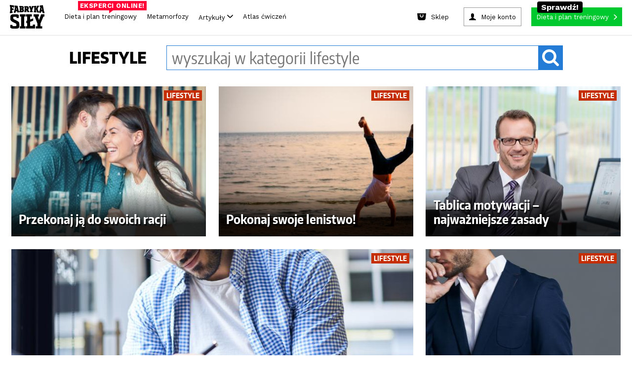

--- FILE ---
content_type: text/html; charset=utf-8
request_url: https://www.fabrykasily.pl/lifestyle/13
body_size: 89588
content:
<!DOCTYPE html><html><head
lang="pl" prefix="og: http://ogp.me/ns# fb: http://ogp.me/ns/fb# article: http://ogp.me/ns/article# website: http://ogp.me/ns/website#"><meta
charset="UTF-8"><meta
name="viewport" content="width=device-width,initial-scale=1.0, minimum-scale=1.0, maximum-scale=1.0, user-scalable=no, minimal-ui"><meta
name="google-site-verification" content="-KPu4L8sL7M8I4y3WSsrKhDDM-I03RoddYSFd_MwMSw" /><meta property="fb:app_id" content="669296319850857" /><meta property="fb:admins" content="100000740659000" /><meta property="og:url" content="https://www.fabrykasily.pl/lifestyle" /><meta property="og:site_name" content="Fabryka Siły" /><meta property="og:type" content="website" /><meta property="og:title" content="Fabryka Siły - Skutecznie motywujemy przez całą dobę! Trening, Dieta, Suplementy, Porady" /><meta property="og:description" content="" /><meta property="og:image" content="https://static.fabrykasily.pl/portal/ogg1.jpg" /><meta property="og:locale" content="pl_PL" /><title>Lifestyle - strona 13 - Fabryka Siły</title><style type="text/css" media="screen,print">html,body,div,span,object,iframe,h1,h2,h3,h4,h5,h6,p,blockquote,pre,abbr,address,cite,code,del,dfn,em,img,ins,kbd,q,samp,small,strong,sub,sup,var,b,i,dl,dt,dd,ol,ul,li,fieldset,form,label,legend,table,caption,tbody,tfoot,thead,tr,th,td,article,aside,canvas,details,figcaption,figure,footer,header,hgroup,menu,nav,section,summary,time,mark,audio,video{margin:0;padding:0;border:0;outline:0;font-size:100%;vertical-align:baseline;background:transparent}body{line-height:1}article,aside,details,figcaption,figure,footer,header,hgroup,menu,nav,section{display:block}ol,ul{list-style:none}blockquote,q{quotes:none}fieldset,img{border:0}img{display:block}blockquote:before,blockquote:after,q:before,q:after{content:'';content:none}a{margin:0;padding:0;font-size:100%;vertical-align:baseline;background:0}mark{color:#000;font-style:italic;font-weight:bold}table{border-collapse:collapse;border-spacing:0}hr{display:block;height:1px;border:0;border-top:1px solid #ccc;margin:1em 0;padding:0}:focus{outline:0}.clear,.clearer{clear:both}</style><style type="text/css" media="screen,print">@font-face{font-family:'EncodeSansCondenseBold';src:url('/portal/font/encodesanscondensed-bold-webfont.eot');src:url('/portal/font/encodesanscondensed-bold-webfont.eot?#iefix') format('embedded-opentype'),url('/portal/font/encodesanscondensed-bold-webfont.woff2') format('woff2'),url('/portal/font/encodesanscondensed-bold-webfont.woff') format('woff'),url('/portal/font/encodesanscondensed-bold-webfont.ttf') format('truetype'),url('/portal/font/encodesanscondensed-bold-webfont.svg#encode_sans_condensedbold') format('svg');font-weight:normal;font-style:normal}@font-face{font-family:'EncodeSansCondenseExtraBold';src:url('/portal/font/encodesanscondensed-extrabold-webfont.eot');src:url('/portal/font/encodesanscondensed-extrabold-webfont.eot?#iefix') format('embedded-opentype'),url('/portal/font/encodesanscondensed-extrabold-webfont.woff2') format('woff2'),url('/portal/font/encodesanscondensed-extrabold-webfont.woff') format('woff'),url('/portal/font/encodesanscondensed-extrabold-webfont.ttf') format('truetype'),url('/portal/font/encodesanscondensed-extrabold-webfont.svg#encode_sans_condensedXBd') format('svg');font-weight:normal;font-style:normal}@font-face{font-family:'EncodeSansCondenseRegular';src:url('/portal/font/encodesanscondensed-regular-webfont.eot');src:url('/portal/font/encodesanscondensed-regular-webfont.eot?#iefix') format('embedded-opentype'),url('/portal/font/encodesanscondensed-regular-webfont.woff2') format('woff2'),url('/portal/font/encodesanscondensed-regular-webfont.woff') format('woff'),url('/portal/font/encodesanscondensed-regular-webfont.ttf') format('truetype'),url('/portal/font/encodesanscondensed-regular-webfont.svg#encode_sans_condensedregular') format('svg');font-weight:normal;font-style:normal}</style><style type="text/css" media="screen">body{font:400 100%/1 "EncodeSansCondenseBold",Arial,sans-serif;background: #fff;}* html .clears{height:1%}.clear{display:block}.clear:after,.article .intro:after,.article .article-block3:after,.main-container:after,.page-header:after,.mod-cleaner:after,.box-clear:after,.box-advice-trainers ul li:after,.box-forum ul li:after,.module-banner:after,.box-clubs ul:after,.select-box:after,.page-footer .main-footer:after,.nav-footer:after,.custom-form:after,.static-page:after,.custom-form form:after,.custom-form form div.row:after,.subpage-pagination:after,.portal-search:after,.motivation-wrap:after{content:" ";display:block;clear:both;height:0;visibility:hidden;line-height:0;font-size:0}a,a:link,a:visited{color:#000;text-decoration:none}a:hover,a:active{color:#000;text-decoration:none}a:focus{color:#000;text-decoration:none}input,select,textarea{-webkit-appearance:none;-moz-appearance:none;apperance:none}h1,h2,h3,h4,h5,h6{font-weight:normal}.fsoverlay{display:none;position:fixed;top:0;left:0;height:100%;width:100%;background:rgba(0,0,0,0.85);z-index:11000}.fsoverlay.show{display:block}form ul.errors li{clear:both;display:block;margin:5px 0;line-height:17px;font-family:"EncodeSansCondenseRegular",Arial,sans-serif;font-size:13px;color:#c42e00}.main-container{clear:both;max-width:1260px;width:100%;margin:0 auto;padding:20px 0 0 0;background:#fff}.main-container-again{padding-top:5px}.page-header{display:block;clear:both;position:relative;max-width:1260px;width:100%;margin:0 auto;padding:10px 0 0 0;background:#fff}.page-header .fs-fb-like{position:absolute;top:14px;left:50%;margin-left:-60px}.page-header .ask-btn-menu{position:absolute;top:50px;left:0}.page-header .logo{display:block;width:390px;margin:0 auto}.page-header .logo img{margin:0 auto;height:auto;width:100%}.page-header .btn-add-motivation{float:left;margin:0 0 0 1%;padding:0 15px 0 50px;line-height:34px;text-transform:uppercase;background:url(/portal/img/sprite_main.png) no-repeat -5px 0 #e9e9e9}.page-header .btn-sing-in{float:right;min-width:90px;margin:0 1%;padding:0 45px 0 65px;line-height:34px;text-transform:uppercase;background:url(/portal/img/sprite_main.png) no-repeat -5px -48px #e9e9e9}.page-header .search-form{float:right}.page-header .btn-search-mobile{position:absolute;top:35px;right:1%;height:48px;width:48px;margin:0;padding:0;background:url(/portal/img/sprite_main.png) no-repeat center -710px;border:0 none;cursor:pointer}.page-header .search-form .btn-search{float:left;height:34px;width:34px;margin:0;padding:0;background:url(/portal/img/sprite_main.png) no-repeat center -665px;border:0 none;cursor:pointer}.page-header .search-form .search{width:130px;padding:0 10px 0 20px;line-height:33px;font-family:"EncodeSansCondenseBold",Arial,sans-serif;font-size:16px;font-weight:normal;background:#e9e9e9;border:0 none}.page-header .search-form input:-ms-input-placeholder{color:#000;opacity:1;text-transform:uppercase}.page-header .search-form input::-webkit-input-placeholder{color:#000;opacity:1;text-transform:uppercase}.page-header .search-form input:-moz-placeholder{color:#000;opacity:1;text-transform:uppercase}.page-header .search-form input::-moz-placeholder{color:#000;opacity:1;text-transform:uppercase}.page-nav{width:100%;margin:10px auto 0 auto;padding:0;text-align:center;background-color: #fff}.page-nav .btn-rnd{background:url(/portal/img/rnd_cube_small.png) no-repeat center center;min-width:26px}.page-nav .btn-rnd span{display:none}.page-nav .btn-rnd img{display:inline-block;height:27px;width:auto}.page-nav ul{border-bottom:2px solid #eaeaea}.page-nav ul li{display:inline-block}.page-nav ul li a{position:relative;margin:0 5px;padding:0 12px;line-height:50px;font-family:'EncodeSansCondenseExtraBold',Arial,sans-serif;font-weight:normal;font-size:20px;color:#242424}.page-nav ul li a:hover{color:#247cd6}.page-nav ul li a.active{padding:0 12px 9px 12px;color:#c42e00;border-bottom:6px solid #c42e00}.page-nav ul li a .count{display:inline-block;position:relative;top:-13px;right:4px;height:18px;min-width:8px;padding:0 5px;line-height:18px;font-size:10px;color:#fff;background:#c42e00;-webkit-border-radius:20px;-moz-border-radius:20px;border-radius:20px}.page-nav .btn-nav{display:none;position:absolute;top:35px;left:1%;height:48px;width:48px;margin:0;padding:0;background:url(/portal/img/sprite_main.png) no-repeat center -455px;border:0 none;cursor:pointer}.page-nav .nav-desktop-hide{display:none}.mod-cleaner{clear:both}.module{display:block;float:left;position:relative;width:23%;margin:10px 1%}.half{width:47%}.box-75{width:73%}.third{width:31%}.module .section-title{position:relative;min-height:12px;margin:0 0 18px 0;border-bottom:3px solid #787878}.module-ext .section-title{margin-left:-9%}.module .section-title span{position:absolute;left:0;padding:0 10px 0 0;font-size:24px;text-transform:uppercase;color:#787878;background:#FFF}.module .btn-more{padding:0 10px 0 0;color:#247cd6;background:url(/portal/img/sprite_main.png) no-repeat right -582px}.col{position:relative;display:block;float:left;width:23%;margin:10px 1%}.col .module{float:none;width:100%;margin:0}.col .module+.module{margin:10px 0 0 0}.box-motivator .slider-wrapper{position:relative;width:100%;margin:0 auto}.box-motivator ul{margin:0;padding:0}.box-motivator ul li{position:relative;float:left;margin:0 10px 0 0}.box-motivator img{height:auto;width:100%;max-height:450px}.box-motivator .bx-controls-direction a{display:block;position:absolute;top:50%;height:50px;width:50px;margin:-25px 0 0 0;padding:0;background:url(/portal/img/sprite_main.png) no-repeat center -111px}.box-motivator .bx-controls-direction a span{position:absolute;clip:rect(1px,1px,1px,1px);padding:0;border:0;height:1px;width:1px;overflow:hidden}.box-motivator .bx-controls-direction a.bx-prev{left:0;background-position:center -376px}.box-motivator .bx-controls-direction a.bx-prev:hover{background-position:center -287px}.box-motivator .bx-controls-direction a.bx-next{right:0;background-position:center -111px}.box-motivator .bx-controls-direction a.bx-next:hover{background-position:center -200px}.box-advice-trainers .box-title{margin:0 0 15px 0;text-transform:uppercase;font-size:18px}.box-advice-trainers ul li{display:block;clear:both;margin:0 0 5px 0;padding:0 0 5px 0;border-bottom:3px solid #e8e8ea}.box-advice-trainers ul li:last-child{margin:0}.box-advice-trainers .photo{display:table;float:left;height:60px;width:60px;margin:0 10px 0 0;text-align:center}.box-advice-trainers .photo span{display:table-cell;vertical-align:middle}.box-advice-trainers .photo img{height:auto;max-width:100%}.box-advice-trainers .text-wrapper{position:relative;min-height:60px}.box-advice-trainers .text-wrapper .author{display:block;position:absolute;bottom:0;left:70px;font-size:12px;color:#a9a8a8}.box-advice-trainers .link-wrapper{text-align:right}.box-advice-trainers .link-wrapper .btn-more{line-height:22px}.box-most-active ul{margin:-5px 0 0 0;text-align:center}.box-most-active ul li{display:inline-block;max-width:60px;width:21%;margin:10px 1% 0 1%}.box-most-active ul li:first-child,.box-most-active ul li:nth-child(5){margin:10px 1% 0 0}.box-most-active ul li:nth-child(4),.box-most-active ul li:nth-child(8){margin:10px 0 0 1%}.box-most-active ul li img{height:auto;max-width:100%}.col .module+.box-calc-calories{margin:30px 0 0 0}.col .box-calc-calories{margin:0 0 30px 0}.box-calc-calories img{height:auto;width:100%}.box-calc-calories .text{position:absolute;text-transform:uppercase;color:#FFF;background:#247cd6}.box-calc-calories .title{top:25px;left:0;max-width:75%;padding:4px 14px;line-height:26px;font-size:20px}.box-calc-calories .lead{bottom:15px;right:15px;padding:0 10px;text-align:center;line-height:20px;font-size:16px}.col .module+.box-daily-recipe{margin:0;padding:3px 0 88% 0}.col .box-daily-recipe img{height:auto;width:100%;margin:0 0 3px 0}.box-daily-recipe{padding:3px 0 88% 0}.box-daily-recipe figure{position:absolute;top:0;width:100%}.box-daily-recipe .title{display:inline-block;position:absolute;top:25px;left:0;padding:4px 14px;line-height:26px;font-size:20px;text-transform:uppercase;color:#fff;background:#39b518}.box-daily-recipe .text-wrapper{position:absolute;bottom:10px;width:100%;z-index:100;}.box-daily-recipe .text-wrapper .tag{margin:0 20px;padding:0 10px;text-align:center;text-transform:uppercase;color:#fff;background:#39b518}.box-daily-recipe .text-wrapper .recipe{margin:10px 20px;font-size:28px;text-shadow:-1px 1px 0 rgba(0,0,0,0.4);color:#fff}.box-forum .box-title{margin:0 0 15px 0;text-transform:uppercase;font-size:18px}.box-forum ul{margin:32px 0 0 0}.box-forum ul li{display:block;clear:both;margin:0 0 10px 0;padding:0 0 10px 0;border-bottom:3px solid #e8e8ea}.box-forum ul li:last-child{margin:0}.box-forum .photo{display:table;float:left;height:60px;width:60px;margin:0 10px 0 0;text-align:center}.box-forum .photo span{display:table-cell;vertical-align:middle}.box-forum .photo img{height:auto;max-height:60px;max-width:60px}.box-forum .text-wrapper{position:relative;min-height:60px}.box-forum .text-wrapper .author{display:block;position:absolute;bottom:0;left:70px;font-size:12px;color:#a9a8a8}.box-forum .link-wrapper{margin:10px 0 0 0;text-align:right}.box-forum .link-wrapper .btn-more{line-height:22px}.box-article .photo{position:relative;margin:30px 0 0 0}.box-article.half .photo{margin:18px 0 0 0}.box-article .photo img{height:auto;width:100%}.box-article .text-wrapper{position:absolute;bottom:0}.box-article .text-wrapper .header{padding:0 22px}.box-article .text-wrapper .tag{padding:2px 5px;text-transform:uppercase;font-size:14px;color:#fff;background:#c42e00}.box-article .text-wrapper .title{margin:10px 0}.box-article .text-wrapper .title,.box-article .text-wrapper .title a{line-height:35px;font-size:25px;color:#fff;text-shadow:-1px 1px 0 rgba(0,0,0,0.4)}.box-article .text-wrapper .description{padding:22px;color:#fff;background:rgba(0,0,0,0.75)}.box-article .text-wrapper .description a{color:#fff}.box-article .text-wrapper .lead{line-height:21px;font-size:17px}.box-article .text-wrapper .footer{margin:10px 0 0 0}.box-article .text-wrapper .author{font-size:15px;color:#fff;text-shadow:-1px 1px 0 rgba(0,0,0,0.75)}.box-article .text-wrapper .comments{padding:0 0 0 25px;font-size:12px;color:#247cd6;background:url(/portal/img/sprite_main.png) no-repeat -11px -629px}.box-photo .photo{position:relative;margin:0}.box-photo .photo img{height:auto;width:100%}.box-photo .text-wrapper{position:absolute;bottom:0;left:0;width:100%;z-index:100}.box-photo .title{padding:20px;font-size:25px;color:#fff;text-shadow:2px 3px 1px rgba(0,0,0,0.75)}.box-photo.half .title{padding:20px 20px 40px 20px}.box-photo-second{margin-top:8%}.box-section{width:97%}.box-section .section-title{margin-bottom:10px}.box-section .box-photo{float:left;position:relative;width:23.5%;margin:10px 2% 10px 0}.box-section .box-photo:last-child{margin:10px 0}.box-section .box-photo .photo{margin:0}.box-section .box-photo.half{width:49%}.box-section .box-photo.half+.half{width:49%}.box-section .box-photo.half .box{margin:0 0 10px 0}.box-section .box-photo.half .box:last-child,.module.third .box-photo .box:last-child{margin:3% 0 0 0}.box-section .box-photo.half .text-wrapper{min-height:inherit}.box-section .box-photo.half .title{padding:20px}.module-banner{clear:both;width:97%;margin:10px 1%;padding:30px 0;background-repeat:no-repeat;background-position:center center;background-size:cover}.module-banner .text-wrapper{max-width:900px;width:100%;margin:0 auto}.module-banner .tag{display:block;margin:0 0 10px 0;text-transform:uppercase;font-size:14px;color:#247cd6}.module-banner blockquote{line-height:36px;font-size:31px;font-style:italic}.module-banner .author{font-size:17px}.box-clubs{padding:0 0 60px 0}.box-clubs ul{display:block;clear:both;margin:30px 0 0 0}.box-clubs ul li{float:left;width:31.33%;margin:0 1%;text-align:center}.box-clubs ul li>a{display:table;height:150px;width:100%;margin:0 auto 10px auto}.box-clubs ul li .logo{display:table-cell;vertical-align:middle}.box-clubs ul li .logo img{height:auto;width:100%}.box-clubs ul li .city{line-height:20px;text-transform:uppercase;color:#247cd6}.box-clubs ul li .name{margin:5px 0 0 0;line-height:25px;font-size:19px}.box-clubs .select-box{position:absolute;bottom:0;width:100%}.select-box{display:block;clear:both;position:relative;width:100%;line-height:34px}.select-box:hover{background-position:right -500px}.select-box .placeholder{visibility:hidden;opacity:0;z-index:-1}.select-box select{width:100% !important;margin:0;padding:0 10px;font-size:18px;color:#a8a8a8;background:0;border:1px solid #000;z-index:10}.select-box option{padding:5px 10px;font-size:17px;border:0 none}.select-box option:focus{color:#247cd6;background:#fff}.select-box option:hover{color:#247cd6;background:#fff}.select-box option:checked{color:#247cd6;background:#fff}.select-box span.customSelect{display:block !important;padding:0 10px;border:1px solid #a8a8a8;overflow:hidden;background:url(/portal/img/sprite_main.png) no-repeat right -541px}.box-person-card{padding:0 0 60px 0}.box-person-card .section-title{margin-bottom:30px}.box-person-card .person{float:left;width:48%;margin:0 4% 0 0}.box-person-card .person+.person{margin:0}.box-person-card .person img{height:auto;width:100%}.box-person-card .person figcaption{margin:10px 0 0 0}.box-person-card .person .name{font-size:19px}.box-person-card .person a:hover{color:#247cd6}.box-person-card .select-box{position:absolute;bottom:0;width:100%}.box-join{padding:0 0 60px 0}.box-join .section-title{margin-bottom:30px}.box-join .person{float:left;width:48%;margin:0 4% 0 0}.box-join .person+.person{margin:0}.box-join .person img{height:auto;width:100%}.box-join .person figcaption{margin:10px 0 0 0}.box-join .person .name{font-size:19px}.box-join .person a:hover{color:#247cd6}.box-join .btn-join{display:block;position:absolute;bottom:0;width:100%;margin:11px auto;padding:5px 0;text-transform:uppercase;color:#fff;background:#247cd6}.box-join .btn-join span{display:block;padding:0 10px;line-height:24px}.box-join .btn-join:hover{color:#247cd6;background-color:#fff}.box-double-row .box{margin:30px 0 0 0}.box-double-row .photo{position:relative}.box-double-row .photo img{height:auto;width:100%}.box-double-row .text-wrapper{position:absolute;bottom:0;left:0;width:100%}.box-double-row .title{padding:2% 2% 4% 2%;font-size:25px;color:#fff;text-shadow:2px 3px 1px rgba(0,0,0,0.75)}.page-footer{width:100%;background:#060606}.page-footer .content-wrapper{max-width:1260px;width:100%;margin:0 auto}.page-footer .widget-social{width:100%;padding:25px 0 40px 0;text-align:center;background:#202022}.page-footer .widget-social .text,.page-footer .widget-social .text a{margin:0 0 20px 0;font-size:35px;color:#fff}.page-footer .widget-social .text a:hover{color:#247cd6}.page-footer .main-footer{clear:both;padding:25px 1%;background:#000}.page-footer .column{min-height:145px;width:100%;margin:0 auto}.page-footer .column a{display:block;height:auto;max-width:300px;margin:0 auto}.page-footer .site-map{justify-content:center;max-height:115px;margin:20px auto;text-align:center}.page-footer .site-map li{margin:5px 10px;display:inline-block}.page-footer .site-map li a{font-size:17px;color:#7b7b7b}.page-footer .site-map li a:hover{color:#787878}ul.errors li .success{color:#39b518}.page-footer .sitemap{margin:30px auto 0 auto;text-align:center;font-size:16px}.page-footer .sitemap-forum{margin:10px 0 0 0}.page-footer .sitemap,.page-footer .sitemap a,.page-footer .sitemap .label{font-weight:normal;color: #7b7b7b;font-size:14px}.nav-footer{clear:both;margin:30px auto 0 auto;text-align:center}.nav-footer ul li{display:inline;margin:0 10px}.nav-footer ul li a{font-size:17px;color:#7b7b7b}.main-container .main-col{float:left;width:840px}.main-container .main-col-center{float:none;margin:0 auto}.sidebar{float:left}.sidebar .suggest-articles li{margin:0 0 6% 0}.sidebar .suggest-articles article{position:relative}.sidebar .suggest-articles img{height:auto;width:100%}.sidebar .suggest-articles .text-wrapper{position:absolute;bottom:0;left:0;padding:2% 4% 6% 4%}.sidebar .suggest-articles .tag{padding:0 10px;text-align:center;text-transform:uppercase;color:#fff;background:#c42e00}.sidebar .suggest-articles .title{display:block;margin:4% 0 0 0;font-size:25px;font-weight:normal;color:#fff;text-shadow:2px 3px 1px rgba(0,0,0,0.75)}.portal-search{width:100%;margin:0 auto;padding:20px 0 10px 0;max-width:1000px}.portal-search .name{float:left}.portal-search .form{position:relative;width:auto;overflow:hidden}.portal-search form input{border:0 none;padding:0;margin:0}.portal-search .name{text-align:left;font-size:32px;font-family:"EncodeSansCondenseExtraBold",Arial,sans-serif;font-weight:bold;line-height:50px;text-transform:uppercase}.portal-search .name span{padding-right:40px}.portal-search form .query{width:100%;height:50px;font-size:32px;font-family:"EncodeSansCondenseRegular",Arial,sans-serif;font-weight:normal;line-height:48px;color:#247cd6;text-transform:lowercase;box-sizing:border-box;padding:0 60px 0 10px;border:1px solid #247cd6}.portal-search form .submit{background:#247cd6 url('/portal/img/btn_search.png') no-repeat center center;text-indent:-9999px;height:50px;width:50px;position:absolute;right:0;top:0}.motivation-wrap{width:100%;background:url('/portal/img/bg_motivation.png')}.motivation-wrap .grid-page{background:#fff;padding-top:5px}.motivation-wrap .list-motivation{padding-top:20px;max-width:584px;margin:0 auto}.motivation-wrap .list-motivation-notop{padding-top:0}.motivation-wrap .list-motivation a,.motivation-wrap .list-motivation time{color:#fff}.motivation-wrap .sidebar{float:right;margin:0}.nav-motivation li a{text-transform:uppercase;display:block;padding:0 5px;text-align:center;line-height:38px;font-size:16px;font-family:"EncodeSansCondenseExtraBold",Arial,sans-serif;border:0 none;color:#fff;background:#247cd6;cursor:pointer}.nav-motivation li a .ico{opacity:.5;height:38px;width:20px;float:right;display:inline-block;background:url(/portal/img/btn_arrow.png) no-repeat right center}.nav-motivation li{padding-bottom:10px}.module .btn-more{padding:0 15px 0 0}.main-content-up{padding-top:0}.page-trigger-720,.nav-sticky,.page-nav ul li.nav-sticky-show,.nav-sticky-show{display:none}.ask-btn{text-transform:uppercase;display:block;width:260px;padding:0 5px;text-align:center;line-height:38px;font-size:16px;font-family:"EncodeSansCondenseExtraBold",Arial,sans-serif;border:0 none;color:#fff;background:#247cd6;cursor:pointer}.ask-btn-big{width:250px}.ask-btn .ico{opacity:.5;height:38px;width:20px;float:right;display:inline-block;background:url(/portal/img/btn_arrow.png) no-repeat right center}.ask-plan-btn{background:#ff2e2e;transition:all .2s ease-in;-webkit-transition:all .2s ease-in}.ask-plan-btn:hover{background:#DE1B1B}.ask-plan-hide{display:none}.article img{height:auto;max-width:100%}.article-gradient{position:absolute;display:block;left:0;top:70%;width:100%;height:30%;z-index:50;background:rgba(189,189,189,0);background:-moz-linear-gradient(top,rgba(189,189,189,0) 0,rgba(0,0,0,0.84) 71%);background:-webkit-gradient(left top,left bottom,color-stop(0,rgba(189,189,189,0)),color-stop(71%,rgba(0,0,0,0.84)));background:-webkit-linear-gradient(top,rgba(189,189,189,0) 0,rgba(0,0,0,0.84) 71%);background:-o-linear-gradient(top,rgba(189,189,189,0) 0,rgba(0,0,0,0.84) 71%);background:-ms-linear-gradient(top,rgba(189,189,189,0) 0,rgba(0,0,0,0.84) 71%);background:linear-gradient(to bottom,rgba(189,189,189,0) 0,rgba(0,0,0,0.84) 71%);filter:progid:DXImageTransform.Microsoft.gradient(startColorstr='#bdbdbd',endColorstr='#000000',GradientType=0)}.article-gradient2{top: 60%;height: 40%;background: rgba(189,189,189,0);background: -moz-linear-gradient(top, rgba(189,189,189,0) 0%, rgba(0,0,0,0.84) 50%);background: -webkit-gradient(left top, left bottom, color-stop(0%, rgba(189,189,189,0)), color-stop(50%, rgba(0,0,0,0.84)));background: -webkit-linear-gradient(top, rgba(189,189,189,0) 0%, rgba(0,0,0,0.84) 50%);background: -o-linear-gradient(top, rgba(189,189,189,0) 0%, rgba(0,0,0,0.84) 50%);background: -ms-linear-gradient(top, rgba(189,189,189,0) 0%, rgba(0,0,0,0.84) 50%);background: linear-gradient(to bottom, rgba(189,189,189,0) 0%, rgba(0,0,0,0.84) 50%);filter: progid:DXImageTransform.Microsoft.gradient( startColorstr='#bdbdbd', endColorstr='#000000', GradientType=0 );}.article-gradient-light{position:absolute;display:block;left:0;top:70%;width:100%;height:30%;z-index:50;background:rgba(255,255,255,0);background:-moz-linear-gradient(top,rgba(255,255,255,0) 0,rgba(0,0,0,0.86) 100%);background:-webkit-gradient(left top,left bottom,color-stop(0,rgba(255,255,255,0)),color-stop(100%,rgba(0,0,0,0.86)));background:-webkit-linear-gradient(top,rgba(255,255,255,0) 0,rgba(0,0,0,0.86) 100%);background:-o-linear-gradient(top,rgba(255,255,255,0) 0,rgba(0,0,0,0.86) 100%);background:-ms-linear-gradient(top,rgba(255,255,255,0) 0,rgba(0,0,0,0.86) 100%);background:linear-gradient(to bottom,rgba(255,255,255,0) 0,rgba(0,0,0,0.86) 100%);filter:progid:DXImageTransform.Microsoft.gradient(startColorstr='#ffffff',endColorstr='#000000',GradientType=0)}.article-gradient-60-40{top:60%;height:40%}
.link-wrapper-box {margin: 15px -60% 5px 0;}.link-wrapper-box a {font-size: 20px;line-height: 22px;color: #247cd6;}.body-plan-trigger{display:none}
@media screen and (min-width:1024px){.body-plan-bg a.body-plan-trigger{background:url(/portal/img/plan/bg_fabryka5.jpg) center 0 no-repeat fixed #ecece4}.body-plan-trigger{z-index:0;top:0;left:0;position:fixed;display:block;width:100%;height:100%}.body-plan-trigger:hover{opacity:.8}.body-plan-rel{z-index:1;position:relative}}
.page-footer .logo img.fs-logo-footer {
  display: block;
  margin: 10px auto;
  max-width: 100%;
  margin-bottom: 30px;
}
@media only screen and (max-width : 767px) {
  .page-footer .logo img.fs-logo-footer {
    max-width: 100px;
    margin-top: 0;
  }
}
  .nav-footer ul li.pos-small {

  }
  @media (max-width: 767px) {
    .nav-footer ul li.pos-small {
      margin: 0px 5px;
    }
  }
  .nav-footer ul li.pos-small a {
    font-size: 13px;
    color: #585858;
  }
  @media (max-width: 767px) {
    .nav-footer ul li.pos-small a {
      font-size: 11px;
    }
  }
  .nav-footer ul li.pos-small-divider {
    display: block;
    height: 20px;
  }
.box-advice-trainers .link-wrapper {
    margin-top: 20px;
}


@media screen and (max-width: 992px) {
    .module-reorder {
        clear: both;
    }
}

.body-plan-bg .body-plan-trigger-parts {
	display: none;
}

            @media screen and (min-width: 1024px) {
                .body-plan-bg .body-plan-trigger-parts {
                background: url(/portal/img/plan/bg_fabryka5.jpg) center 0 no-repeat fixed #ecece4;
                z-index: 0;
                top: 0;
                left: 0;
                position: fixed;
                display: block;
                width: 100%;
                height: 100%;
                }
                .body-plan-bg .body-plan-trigger-parts-bf {
	
                	background: url(https://static.fabrykasily.pl/fs-hp/bg_fabryka5-bf.jpg) center 0 no-repeat fixed #000;
                }
                .body-plan-bg .body-plan-trigger-parts-bw, .body-plan-bg .body-plan-trigger-parts-cm {
    
                    background: url(https://static.fabrykasily.pl/fs-hp/bg_fabryka5-bw-25.jpg) center 0 no-repeat fixed #000;
                }               
                .body-plan-trigger-parts .bg-link-left {
                    position: absolute;
                    top: 0;
                    bottom: 0;
                    left: 0;
                    width: 50%;
                }
                .body-plan-trigger-parts .bg-link-right {
                    position: absolute;
                    top: 0;
                    bottom: 0;
                    right: 0;
                    width: 50%;
                }
                .body-plan-trigger-parts .bg-link-left:hover , .body-plan-trigger-parts .bg-link-right:hover {
                    background-color: rgba(255,255,255, .2);
                }
            }
            
            
  .select-item.select-1-3a {
    width: 30%;
    margin-right: 8px; }</style><style type="text/css" media="screen">.container-header:before,
.container-header:after {
  content: "";
  display: table; }


.container-header:after {
  clear: both; }


.container-header {
  zoom: 1;
   }


header.fs-header {
  display: block;
  max-width: 1260px;
  background-color: #FFF;
  margin: auto;
  z-index: 9999;
  position: relative;
  border-bottom: 2px solid #eaeaea;
  -webkit-font-smoothing: antialiased;
  -moz-osx-font-smoothing: grayscale; }
  
  header.fs-header a, header.fs-header span {
    -webkit-font-smoothing: antialiased;
    -moz-osx-font-smoothing: grayscale; }
  @media (max-width: 767px) {
    
    header.fs-header {
      display: none; } }


.fs-header__logo {
  display: inline-block;
  float: left;
  padding: 16px 24px;
  padding-bottom: 0; }
  
  .fs-header__logo img {
    width: auto;
    height: 94px;
    transition: all .3s ease-in;
    -webkit-transition: all .3s ease-in; }
  
  .fs-header__logo:hover img {
    opacity: .8; }
  @media (max-width: 992px) {
    
    .fs-header__logo img {
      height: 50px; } }


.fs-header__btns {
  display: inline-block;
  float: right;
  padding: 16px 24px; }


.fs-btn--plan {
  display: inline-block;
  background-color: #ff2e2e;
  color: #fff;
  padding-right: 30px;
  position: relative;
  transition: all .3s ease-in;
  -webkit-transition: all .3s ease-in; }
  
  .fs-btn--plan:after {
    content: '';
    background-image: url(/portal/img/header/btn_arrow.png);
    background-position: center center;
    width: 31px;
    height: 38px;
    position: absolute;
    right: 10px;
    top: 0; }
  
  .fs-btn--plan:hover {
    color: #fff;
    background-color: #DE1B1B; }


.fs-btn--account,
.fs-btn--logout,
.fs-btn--sign-in {
  display: inline-block;
  background-color: #efefef;
  color: #000;
  padding-left: 35px;
  margin-right: 20px;
  position: relative;
  transition: all .3s ease-in;
  -webkit-transition: all .3s ease-in; }
  
	.fs-btn--account{
	margin-right: 0;
	}
	.fs-btn--logout {
		padding-left:0
	}
  .fs-btn--logout:after,
  .fs-btn--account:after,
  .fs-btn--sign-in:after {
    content: '';
    background-image: url(/portal/img/header/btn_login.png);
    background-position: center center;
    background-color: #247cd6;
    width: 38px;
    height: 38px;
    position: absolute;
    left: 0px;
    top: 0; }
  	
  .fs-btn--account-logout:after,
  .fs-btn--logout:after{
    background: url(/portal/img/btn_logout.png);
  	background-position: center center;
    background-color: #c42e00;
  } 
  
  .fs-btn--account .fs-btn__label,
  .fs-btn--sign-in .fs-btn__label {
    color: #000; }
  
  .fs-btn--account:hover,
  .fs-btn--sign-in:hover {
    color: #fff;
    background-color: #247cd6; }
  .fs-btn--account-logout:hover {
    
    background-color: #c42e00
  }
  .fs-btn--account:hover .fs-btn__label,
  .fs-btn--sign-in:hover .fs-btn__label {
    color: #fff; }
  	
.fs-btn-rnd {
	background: url(/portal/img/rnd_cube_small.png) no-repeat center center;
	
}
.fs-btn-rnd .fs-btn-rnd--label {
    text-indent: -9999px;
	display: inline-block;
}

.fb-like {
  margin-right: 20px; }


.fs-btn__label {
  display: inline-block;
  line-height: 38px;
  padding: 0 20px;
  font-size: 16px;
  font-weight: 900;
  color: #fff;
  position: relative; }
	
  .fs-btn--logout .fs-btn__label {
    
    padding: 0 10px;
  }


.fs-header-nav {
  display: inline-block;
  clear: right;
  float: right;
  margin-bottom: 0;
  padding-left: 0; }
  
  .fs-header-nav > li {
    display: inline-block;
    float: left; }
  
  .fs-header-nav > li.with-submenu {
    position: relative; }
    
    .fs-header-nav > li.with-submenu > a {
      background-color: #0a0a0a;
      color: #fff;
      text-decoration: none; }
    	
    .fs-header-nav > li.with-submenu > a.collapsed {
      background-color: transparent;
      color: #000; }
  
  .fs-header-nav > li.with-submenu:hover > a {
    background-color: #0a0a0a;
    color: #fff;
    text-decoration: none; }
  
  .fs-header-nav > li.with-submenu:hover > a.collapsed {
    background-color: transparent;
    text-decoration: none;
    color: #247cd6; }
  
  .fs-header-nav > li > a {
    display: block;
    font-size: 20px;
    font-weight: 900;
    color: #000;
    padding: 0 12px;
    line-height: 50px;
    transition: all .3s ease-in;
    -webkit-transition: all .3s ease-in;
    position: relative; }
    
    .fs-header-nav > li > a .badge {
      position: absolute;
      top: 0;
      right: 0;
      background-color: #e30000;
      width: 25px;
      height: 20px;
      line-height: 20px;
      color: #fff;
      font-size: 12px;
      border-radius: 15px;
      text-align: center;
      padding: 0;
      font-style: normal;
      font-weight: 900; }
  
  .fs-header-nav > li:hover > a {
    text-decoration: none;
    color: #247cd6; }
  @media (max-width: 1199px) {
    
    .fs-header-nav > li > a {
      padding: 0 24px; } }
  @media (max-width: 992px) {
    
    .fs-header-nav {
      float: none;
      display: block;
      text-align: center;
      clear: both; }
      
      .fs-header-nav > li {
        float: none; }
      
      .fs-header-nav > li > a {
        padding: 0 18px; } }


.fs-header-nav-collapse {
  position: absolute;
  background-color: #0a0a0a;
  min-width: 200px;
  left: 0;
  z-index: 2; }


.fs-header-nav-submenu {
  display: block;
  padding: 0;
  margin: 20px 0; }
  
  .fs-header-nav-submenu > li {
    display: block;
    text-align: left; }
  
  .fs-header-nav-submenu > li > a {
    display: block;
    color: #fff;
    font-size: 18px;
    font-weight: 700;
    line-height: 30px;
    padding: 6px 20px;
    padding-left: 30px; }
  	.fs-header-nav-submenu > li > a:hover{
	   color: #247cd6;
  	}
    
    .fs-header-nav-submenu > li > a:after {
      opacity: 1; }
  
  .fs-header-nav-submenu > li.with-dropdown a {
    position: relative; }
    
    .fs-header-nav-submenu > li.with-dropdown a:after {
      content: '';
      width: 0;
      height: 0;
      border-top: 20px solid transparent;
      border-bottom: 20px solid transparent;
      border-right: 20px solid #3599ff;
      position: absolute;
      right: 0;
      top: 50%;
      transform: translateY(-50%);
      -webkit-transform: translateY(-50%); }
  
  .fs-header-nav-submenu > li.with-dropdown > a.collapsed:after {
    opacity: 0; }


.fs-header-nav-subCollapse {
  position: absolute;
  left: 100%;
  top: 0;
  background-color: #3599ff;
  min-width: 200px; }


.fs-header-nav-sub-submenu {
  display: block;
  padding: 0;
  margin: 20px 0; }
  
  .fs-header-nav-sub-submenu > li {
    display: block;
    text-align: left; }
  
  .fs-header-nav-sub-submenu > li > a {
    display: block;
    color: #fff;
    font-size: 16px;
    font-weight: 500;
    line-height: 30px;
    padding: 6px 20px; }


.fs-header-nav-subCollapse.collapse {
  width: 0;
  height: auto; }
  
  .fs-header-nav-subCollapse.collapse.in {
    width: 200px;
    height: auto; }


.fs-header.header--fixed {
  display: block;
  position: fixed;
  top: 0;
  left: 0;
  right: 0;
  max-width: 100%;
  z-index: 10000;
  padding: 10px 20px;
  padding-bottom: 0px;
  transition: all .2s ease-in;
  -webkit-transition: all .2s ease-in; }
  @media (max-width: 1199px) {
    
    .fs-header.header--fixed {
      display: none; } }
  
  .fs-header.header--fixed.fs-hidden {
    opacity: 0;
    visibility: hidden; }
  
  .fs-header.header--fixed .fs-header__logo {
    padding: 0; }
    
    .fs-header.header--fixed .fs-header__logo img {
      height: 40px; }
  
  .fs-header.header--fixed .fs-header__btns {
    padding: 0; }
  
  .fs-header.header--fixed .fs-header-nav {
    margin-top: 0;
    display: inline-block;
    float: left;
    margin-left: 30px; }
    
    .fs-header.header--fixed .fs-header-nav > li > a {
      font-size: 18px;
      padding: 0 25px; }
      
      .fs-header.header--fixed .fs-header-nav > li > a .badge {
        right: 0; }


.fs-mobile-header {
  position: fixed;
  left: 0;
  right: 0;
  top: 0;
  background-color: #000;
  height: 60px;
  z-index: 10000;
  display: none;
  text-align: center; }
  @media (max-width: 767px) {
    
    .fs-mobile-header {
      display: block; } }


.fs-mobile-header__logo {
  position: absolute;
  top: 0;
  left: 70px;
  right: 70px;
  line-height: 60px; }
  
  .fs-mobile-header__logo img {
    display: inline-block;
    width: auto;
    height: 40px;
    line-height: normal;
    vertical-align: middle; }

.mobile-nav-collapse.collapse {
  height: 0%;
  overflow: auto; }
  
  .mobile-nav-collapse.collapse .mobile-nav {
    display: block;
    opacity: 0;
    visibility: hidden; }

  	.mobile-nav-collapse.collapsing {
	
  		position: relative;
  		left: 0;
  		top: 18px;
  		width: 100%;
  		background-color: #000;
  	}
.mobile-nav-collapse.collapse.in {
  position: absolute;
  top: 56px;
  left: 0;
  right: 0;
  height: calc(100vh - 56px);
  background-color: #000; }
.mobile-nav-collapse.collapse.in {
    position: fixed;
    top: 56px;
    left: 0px;
    right: 0px;
    bottom: 0px;
    height: auto;
    padding-bottom: 50px;
  overflow-y: scroll; 
  -webkit-overflow-scrolling: touch;
}
  .mobile-nav-collapse.collapse.in .mobile-nav {
    display: block;
    opacity: 1;
    visibility: visible; }


.mobile-nav ul.fs-list {
  display: block;
  padding: 10px 30px; }
  
  .mobile-nav ul.fs-list li {
    display: block;
    margin: 20px 0;
    text-align: left; }
  
  .mobile-nav ul.fs-list li a {
    color: #fff;
    font-weight: 900;
    font-size: 20px; }
    
  .mobile-nav ul.fs-list li.smaller a {
    
    font-size: 16px
  }
    
    .mobile-nav ul.fs-list li a .badge {
      display: inline-block;
      background-color: #e30000;
      width: 25px;
      height: 25px;
      line-height: 25px;
      border-radius: 50%;
      font-size: 12px;
      text-align: center;
      padding: 0;
      font-style: normal;
      font-weight: 900;
      margin-left: 10px; }


.mobile-nav .fs-btn--account,
.mobile-nav .fs-btn--logout,
.mobile-nav .fs-btn--sign-in {
  display: block;
  margin: 10px 20px;
  margin-top: 30px
}


.mobile-nav .fs-btn--plan {
  display: block;
  margin: 10px 20px; }


#mobile-btn {
  width: 40px;
  height: 20px;
  position: relative;
  display: block;
  margin-left: 20px;
  margin-top: 18px;
  z-index: 100; }
  
  #mobile-btn .line {
    display: block;
    background: #ecf0f1;
    width: 40px;
    height: 2px;
    position: absolute;
    left: 0;
    border-radius: 1px;
    transition: all 0.4s;
    -webkit-transition: all 0.4s;
    -moz-transition: all 0.4s; }
    
    #mobile-btn .line.line-1 {
      top: 0; }
    
    #mobile-btn .line.line-2 {
      top: 50%; }
    
    #mobile-btn .line.line-3 {
      top: 100%; }
  
  #mobile-btn:hover .line-1, #mobile-btn:focus .line-1 {
    transform: translateY(-1px);
    -webkit-transform: translateY(-1px);
    -moz-transform: translateY(-1px); }
  
  #mobile-btn:hover .line-3, #mobile-btn:focus .line-3 {
    transform: translateY(1px);
    -webkit-transform: translateY(1px);
    -moz-transform: translateY(1px); }
  
  #mobile-btn.active .line-1 {
    transform: translateY(10px) translateX(0) rotate(45deg);
    -webkit-transform: translateY(10px) translateX(0) rotate(45deg);
    -moz-transform: translateY(10px) translateX(0) rotate(45deg); }
  
  #mobile-btn.active .line-2 {
    opacity: 0; }
  
  #mobile-btn.active .line-3 {
    transform: translateY(-10px) translateX(0) rotate(-45deg);
    -webkit-transform: translateY(-10px) translateX(0) rotate(-45deg);
    -moz-transform: translateY(-10px) translateX(0) rotate(-45deg); }


.main-container {
  margin-top: 0px !important; }

@media (min-width: 1200px) {
.main-container.motywatory-container .motivation-wrap  {
  padding-top: 200px}
}
	
  @media (max-width: 767px) {
    
    .main-container {
      margin-top: 60px !important; } }


.fade {
  opacity: 0;
  -webkit-transition: opacity 0.15s linear;
  -o-transition: opacity 0.15s linear;
  transition: opacity 0.15s linear; }


.fade.in {
  opacity: 1; }


.collapse {
  display: none; }


.collapse.in {
  display: block; }


tr.collapse.in {
  display: table-row; }


tbody.collapse.in {
  display: table-row-group; }


.collapsing {
  position: absolute;
  height: 0;
  overflow: hidden;
  -webkit-transition-property: height, visibility;
  -o-transition-property: height, visibility;
  transition-property: height, visibility;
  -webkit-transition-duration: 0.35s;
  -o-transition-duration: 0.35s;
  transition-duration: 0.35s;
  -webkit-transition-timing-function: ease;
  -o-transition-timing-function: ease;
  transition-timing-function: ease; }


.caret {
  display: inline-block;
  width: 0;
  height: 0;
  margin-left: 2px;
  vertical-align: middle;
  border-top: 4px dashed;
  border-top: 4px solid \9;
  border-right: 4px solid transparent;
  border-left: 4px solid transparent; }
	

.fs-mobile-nav-shop {
  position: relative;
  padding-right: 70px;
}
.fs-mobile-nav-shop:after {
    content: 'Sprawd\017A!';
    display: block;
    padding: 3px 10px;
    position: absolute;
    right: 0;
    top: 50%;
    transform: translateY(-50%);
    -webkit-transform: translateY(-50%);
    background-color: #04b4ff;
    color: #fff;
    font-size: 10px;
    font-weight: 700;
    line-height: 10px;
    margin-left: 5px;
    margin-top: -5px;
}

.nav-new-label, .nav-hit-label {
  position: relative;
}
.nav-new-label:hover:after, .nav-hit-label:hover:after {
}
.nav-new-label:hover, .nav-hit-label:hover {
  color: #ff2e2e !important;
}
.nav-new-label:after, .nav-hit-label:after {
  content: 'Sprawd\017A!';
  position: absolute;
  top: -10px;
  left: 7px;
  font-size: 13px;
  line-height: 16px;
  font-weight: 600;
  background-color: #ff2e2e;
  color: #fff;
  padding: 2px 5px;
  -webkit-animation: nav-shake-label 3s 2;
  -moz-animation:    nav-shake-label 3s 2;
  -o-animation:      nav-shake-label 3s 2;
  animation:         nav-shake-label 3s 2;
}
.nav-hit-label:after {
  content: 'HIT!';
  -webkit-animation: nav-shake-label 3s 2 1s;
  -moz-animation:    nav-shake-label 3s 2 1s;
  -o-animation:      nav-shake-label 3s 2 1s;
  animation:         nav-shake-label 3s 2 1s;  
}


@-webkit-keyframes nav-shake-label {
  0%, 28%, 100% {
    transform: rotate(0deg);
  }
  8%, 16%, 24% { 
    transform: rotate(-3deg);
  }
  4%, 12%, 20% { 
    transform: rotate(3deg);
  }
}
@-moz-keyframes nav-shake-label {
  0%, 28%, 100% {
    transform: rotate(0deg);
  }
  8%, 16%, 24% { 
    transform: rotate(-3deg);
  }
  4%, 12%, 20% { 
    transform: rotate(3deg);
  }
}
@-o-keyframes nav-shake-label {
  0%, 28%, 100% {
    transform: rotate(0deg);
  }
  8%, 16%, 24% { 
    transform: rotate(-3deg);
  }
  4%, 12%, 20% { 
    transform: rotate(3deg);
  }
}
@keyframes nav-shake-label {
  0%, 28%, 100% {
    transform: rotate(0deg);
  }
  8%, 16%, 24% { 
    transform: rotate(-3deg);
  }
  4%, 12%, 20% { 
    transform: rotate(3deg);
  }
}
    a.fs-mobile-header-btn-shop {
        display: none;
    }
  @media (max-width: 767px) {
        a.fs-mobile-header-btn-shop {
            display: block;
        }
    }
    a.fs-mobile-header-btn-shop {
      display: inline-block;
      float: right;
      text-align: center;
      line-height: 60px;
      position: absolute;
      top: 0px;
      right: 0px;
      background: #257cd6;
      padding: 0 10px;
    }

    a.fs-mobile-header-btn-shop .btn__label {
      display: inline-block;
      vertical-align: middle;
      color: #fff;
      font-size: 14px;
      line-height: 25px;
      font-weight: 600;
      letter-spacing: 0.05em;
      position: relative;
      padding-left: 35px;
    }
    a.fs-mobile-header-btn-shop .btn__label:after {
        content: '';
        display: inline-block;
        position: absolute;
        top: 0px;
        left: 2px;
        bottom: 0;
        width: 30px;
        background-image: url("https://static.fabrykasily.pl/sklep/assets/img/icns/icn-btn-cart.png");
        background-size: 20px auto;
        background-position: center center;
        background-repeat: no-repeat;
    }
    
.fs-mobile-nav-new, .fs-mobile-nav-hit {
  position: relative;
  padding-right: 0px;
}
.fs-mobile-nav-new:after, .fs-mobile-nav-hit:after {
  content: 'Nowo\015B\0107!';
  display: block;
  padding: 3px 5px;
  position: absolute;
  left: 100%;
  top: 50%;
  transform: translateY(-50%);
  -webkit-transform: translateY(-50%);
  background-color: #ff2e2e;
  color: #fff;
  font-size: 10px;
  font-weight: 700;
  line-height: 10px;
  margin-left: 5px;
  margin-top: -5px;
}
.fs-mobile-nav-hit:after {
  content: 'HIT!';
}</style><style type="text/css" media="screen">@media screen and (min-width:1023px){.page-header.sticky .ask-btn,.page-header.sticky .ask-plan-btn{display:none}.page-header.sticky .nav-sticky-show{display:block}.page-header.sticky .page-nav ul li.nav-sticky-show{display:inline-block}.page-header.sticky .page-nav ul li.nav-sticky-show .ask-btn{display:inline-block}.page-header.sticky{position:fixed !important;top:0;z-index:10000 !important;width:100%;max-width:100%;margin:0;padding:0;border-bottom:2px solid #d9d9d9;background-color: #fff}.page-header.sticky .fs-fb-like{display:none}.page-header.sticky .page-header-wrap{max-width:1260px;margin:0 auto}.page-header.sticky h1{float:left}.page-header.sticky h1 .logo{max-width:100%;width:auto;padding:1px 0 0 0;background: url(/portal/img/header/fs-logo.png) no-repeat center center;background-size: 100% auto;}.page-header.sticky h1 .logo img{max-height:48px;width:auto;opacity: 0;}.page-header.sticky .page-nav{margin:0;float:left;width:95%}.page-header.sticky .page-nav ul{border:0 none}.page-header.sticky .page-nav ul li a{padding:0 15px 9px 15px}.page-header.sticky:after{content:" ";display:block;clear:both;height:0;visibility:hidden;line-height:0;font-size:0}.page-header.sticky .nav-sticky-hide{display:none}.page-header.sticky .nav-sticky{display:block;float:right;margin-right:10px;position:relative}.page-header.sticky .nav-sticky .nav-sticky-btn{height:48px;width:48px;padding:0;background:url(/portal/img/btn_ham70.png) no-repeat 0 9px;border:0 none;cursor:pointer}.page-header.sticky .nav-sticky ul{display:none;position:absolute;right:0;top:52px;background:#000;width:300px}.page-header.sticky .nav-sticky ul li a{display:block;line-height:40px;color:#fff;background:#000;font-size:20px;padding:0 12px;text-align:center}.page-header.sticky .nav-sticky ul li a.active{color:#fff;background:#c42e00;border:0 none;padding:0}.page-header.sticky .nav-sticky ul li a:hover{color:#247cd6}.main-container.sticky{margin-top:160px}}
  .fs-plan__mobile-header-bar {
    display: none;
    height: 60px;
  }
  @media (max-width: 767px) {
    .fs-plan__mobile-header-bar {
      display: block;
    }
  }
  .fs-plan__mobile-header-bar .header-bar__inner {
    position: fixed;
    background-color: #fff;
    top: 0;
    left: 0;
    right: 0;
    height: 60px;
    z-index: 10000;
  }
  .fs-plan__mobile-header-bar  .bar__inner__logo {
    display: block;
    max-width: 60px;
    padding-top: 10px;
    padding-left: 10px;
  }
  .fs-plan__mobile-header-bar  .bar__inner__logo img {
    display: block;
    width: 100%;
    max-width: 100%;
  }
  .fs-plan__mobile-header-bar .bar__inner__slogan {
    position: absolute;
    left: 80px;
    line-height: 60px;
    top: 0px;
  }
  .fs-plan__mobile-header-bar .bar__inner__slogan .slogan-text {
    display: inline-block;
    font-size: 12px;
    line-height: 1.4em;
    vertical-align: middle;
    font-weight: 700;
    color: #242424;
  }</style><style type="text/css" media="screen">.category{width:100%;padding:0}.category figure.image{position:relative}.category figure.image img{width:100%;height:auto}.category figure.image figcaption{width:100%;bottom:0;position:absolute}.category figure.image .name{color:#fff;text-transform:uppercase;font-size:130px;line-height:100px;text-shadow:1px -1px 0 rgba(0,0,0,0.4);width:90%;margin:0 auto}.category h2.name{position:relative;min-height:12px;margin:0 0 18px 0;border-bottom:3px solid #787878}.category h2.name span{position:absolute;left:0;padding:0 10px 0 0;font-size:24px;text-transform:uppercase;color:#c42e00;background:#FFF}.category .sub-category .name{padding:0 10px;text-transform:uppercase;text-align:center;font-family:"EncodeSansCondenseBold",Arial,sans-serif;font-size:22px;color:#fff;background:#c42e00}.category .sub-category .name{display:inline-block;padding:2px 5px;margin:8px 8px 0 8px;font-size:14px;line-height:18px;height:17px}.category .sub-category{position:absolute;top:0;left:0;margin:0;width:100%;text-align:right}.category .articles{margin:0 auto;width:100%}.category .articles .wrap{width:100%;margin:10px 0 10px 0}.category .articles:after,.category .articles .row:after,.category .sidebar-left:after,.fourm-talk .wrap:after,.other-categories:after{content:" ";display:block;clear:both;height:0;visibility:hidden;line-height:0;font-size:0}.category .articles .wrap .nothing{font-size:30px;line-height:35px;margin:40px 0;color:#c42e00}.category .articles .row article{float:left}.category .articles .box{width:31.33%;margin:1%}.category .articles .box-half{width:64.66%}.category .articles .box-big{position:relative}.category .articles .box-big .more{display:none}.category .articles .box-big:first-child{width:64.66%}.category .articles .box-big:last-child{width:31.33%}.category .articles .box .image{display:block;width:100%}.category .articles .box-height .image{min-height:310px}.category .articles .box .holder .image,.category .articles .box .holder{position:relative}.category .articles .box .holder .image img{max-width:100%;height:auto}.category .articles .box .holder .header{position:absolute;bottom:0;width:100%;z-index:100}.category .articles .box-big .image{display:block;width:100%;height:100%;height:450px}.category .articles .row .box h3{padding:10px 0 20px 0}.category .articles .box-article .text-wrapper{z-index:100;width:100%}.category .articles .row .box .header h3,.category .articles .row .box .header h3 a,.category .articles .box-article .text-wrapper .title,.category .articles .box-article .text-wrapper .title a{font-size:25px;font-weight:normal;line-height:29px;color:#fff;text-shadow:2px 3px 1px rgba(0,0,0,0.75)}.category .articles .row .box .header h3 a{width:100%;display:block}.category .articles .row .box .header h3{width:92%;margin:0 auto 20px auto;padding:0}.category .articles .list{width:100%}.category .articles .list .line{width:100%;background-color:#c5c5c5;height:2px}.category .articles .list .box-line{width:100%;margin:30px 0 15px 0}.category .box-line strong{padding:2px 5px;text-transform:uppercase;font-size:14px;color:#fff;background:#c42e00}.category .box-line h3{padding:10px 0 0 0;font-weight:bold;font-size:24px}.category .box-line .lead{padding:5px 0 0 0;font-size:16px;line-height:20px;font-weight:normal}.category .sidebar-left{float:left;margin-left:-292px;width:255px;height:455px}.category .sidebar-left .box-article{position:relative}.category .sidebar-left .box-big .image{height:455px;width:255px}.category .sidebar-left .box-big .text-wrapper{width:255px}.category .more{position:relative;clear:both;margin:0 0 50px 0;padding:25px 0}.category .btn-more{text-transform:uppercase;display:block;position:absolute;left:50%;width:300px;margin:-4px 0 0 -145px;padding:0 5px;text-align:center;line-height:38px;font-size:16px;font-family:"EncodeSansCondenseExtraBold",Arial,sans-serif;border:0 none;color:#fff;background:#247cd6;cursor:pointer}.category .btn-more .ico{opacity:.5;height:38px;width:20px;float:right;display:inline-block;background:url(/portal/img/btn_arrow.png) no-repeat right center}.fourm-talk{width:98%;margin:0 1%}.fourm-talk:after{content:" ";display:block;clear:both;height:0;visibility:hidden;line-height:0;font-size:0}.fourm-talk h2{position:relative;min-height:12px;margin:0 0 18px 0;border-bottom:3px solid #787878}.fourm-talk h2 span{position:absolute;left:0;padding:0 10px 0 0;font-size:24px;text-transform:uppercase;color:#787878;background:#FFF}.fourm-talk .box-forum ul{margin:10px 0 20px 0;width:26.66%;float:left}.fourm-talk .box-forum ul:nth-child(2),.fourm-talk .box-forum ul:nth-child(3){margin-left:10%}.other-categories{width:100%;max-width:1140px;margin:10px auto 20px auto}.other-categories .box{padding-top:20px;width:23.5%;float:left;position:relative}.other-categories .box .image{display:block;height:245px;display:block;width:100%}.other-categories .box .wrapper{bottom:0;left:0;width:100%;position:absolute}.other-categories .box:nth-child(3){margin:0 2% 0 1%}.other-categories .box:nth-child(2){margin:0 1% 0 2%}.other-categories .category-title{position:relative;min-height:12px;margin:0 0 18px 0;border-bottom:3px solid #787878}.other-categories .category-title span{position:absolute;left:0;padding:0 10px 0 0;font-size:24px;text-transform:uppercase;color:#787878;background:#FFF}.other-categories .box .wrapper .spacer{padding:0 10px 10px 10px}.other-categories .box .wrapper .tag{padding:2px 5px;text-transform:uppercase;font-size:14px;color:#fff;background:#c42e00}.other-categories .box .wrapper .title{margin:10px 0 0 0;line-height:35px;font-size:25px;color:#fff;text-shadow:-1px 1px 0 rgba(0,0,0,0.4)}.category .pagination:after{content:" ";display:block;clear:both;height:0;visibility:hidden;line-height:0;font-size:0}.category .pagination{clear:both;display:block;margin:40px auto;text-align:center;border:0 none}.category .pagination li{display:inline-block;color:#c42e00;font-size:18px;font-weight:normal;line-height:22px;margin:0 2px}.category .pagination li a:hover,.category .pagination li.current a,.category .pagination li.unavailable a:hover,.category .pagination li.unavailable button:hover{color:#fff;background:#247cd6;-webkit-border-radius:6px;-moz-border-radius:6px;border-radius:6px}.category .pagination li a{display:block;padding:0 10px;line-height:31px;font-weight:normal;text-decoration:none;color:#247cd6}@media screen and (max-width:1024px){.other-categories .box{width:49%}.other-categories .box:nth-child(3){margin:0 2% 0 0}.other-categories .box:nth-child(2){margin:0 0 0 2%}}@media screen and (max-width:1139px){.category .sidebar-left{display:none}.category .articles-more{min-height:inherit}}@media screen and (max-width:719px){.category .articles .wrap{margin-top:0}.category h2.name{margin-bottom:10px}.category .articles .row article.box{width:100% !important;margin-right:0 !important;margin-left:0 !important}.category .articles .row .box h3{padding:5px 0}.category .articles .row .box-big{padding:0 0 5px 0}.category .articles .row .box-big .more{display:inline}.fourm-talk .wrap .photo{display:none}}@media screen and (max-width:639px){.other-categories .box{width:100%;margin:0 !important}.other-categories .box .image{height:140px}.other-categories .box .wrapper .title{line-height:24px;font-size:18px}}</style><style type="text/css" media="screen">.ask-us{width:1073px;right:-1073px;top:170px;position:fixed;z-index:12000;font-family:Arial,Helvetica,sans-serif;font-weight:normal}.ask-us-small{width:708px;right:-708px}#ask-us input[type=radio]{-webkit-appearance:radio;-moz-appearance:radio;apperance:radio}#ask-us input[type=checkbox]{-webkit-appearance:checkbox;-moz-appearance:checkbox;apperance:checkbox}#ask-us ul{list-style:none;margin:0;padding:0;min-height:16px}#ask-us ul li{font-weight:bold;font-size:12px;line-height:16px}#ask-us table{border-collapse:collapse;border-spacing:0}#ask-us table,#ask-us table tr,#ask-us table td{margin:0;padding:0}.ask-us .ask{float:right;width:1073px;height:536px;display:block;background:url(/portal/img/ask_bg34.jpg) right top no-repeat;position:relative}.ask-us-small .ask{width:708px}#ask-us .close{display:block;right:11px;bottom:11px;width:21px;height:17px;background:url('/portal/img/ask_close.png') no-repeat;position:absolute}#ask-us .iknow{display:block;right:35px;bottom:11px;height:17px;font-size:16px;line-height:17px;color:#000;text-align:right;position:absolute}#ask-us .ask .wrap{right:20px;top:192px;position:absolute;display:block;width:665px;height:292px;background:url('/portal/img/ask_form.png') no-repeat}#ask-us .ask .wrap .form td{padding-top:10px}#ask-us .ask .wrap .form td td{padding-top:0}#ask-us .ask .wrap .col1{width:85px;text-align:right;vertical-align:middle}#ask-us .ask .wrap .email{width:118px}#ask-us .ask .wrap .vert-top{vertical-align:top}#ask-us .ask .wrap label{width:75px;text-align:left;display:inline-block;font-size:16px;color:#000}#ask-us .ask .wrap label.big{width:88px}#ask-us .error{border:1px solid red !important}#ask-us .author .error-message{max-width:221px}#ask-us .error-message,#ask-us ul.error-message li{color:red;margin:0;padding:0;border:0}#ask-us-terms,label.ratio input{vertical-align:middle;position:relative;bottom:1px}#ask-us-terms{margin-right:5px}#ask-us .text{height:27px;width:552px;padding:0 4px;background-color:#fff;border:1px solid #fff;font-size:16px}#ask-us .submit{width:180px;height:35px;background-color:#fff;font-size:16px;border:0 none;text-transform:uppercase;cursor:pointer}#ask-us textarea{height:73px;width:552px;background-color:#fff;border:1px solid #fff;font-size:16px;padding:4px;resize:none}#ask-us .author .text{width:212px}#ask-us .ask .wrap .terms{height:35px;width:382px;vertical-align:middle}#ask-us .ask .wrap .terms label,#ask-us .ask .wrap .terms label a{font-size:13px}#ask-us .ask .wrap .terms span{float:right}#ask-us .ask .wrap .terms label,#ask-us .ask .wrap label.radio{width:auto}#ask-us .ask .wrap .terms a{color:#000;text-decoration:none}#ask-us .ask .wrap .small-top td{padding-top:4px}#ask-us ul.error-message li.info{color:green}</style><style type="text/css" media="screen">ul.user-menu{position:absolute;top:50px;right:10px}.sticky ul.user-menu{display:none}ul.user-menu:after{content:" ";display:block;clear:both;height:0;visibility:hidden;line-height:0;font-size:0}ul.user-menu li{float:left}ul.user-menu .user-account{display:block;height:33px;padding-left:33px;margin-right:5px;line-height:33px;background:#efefef url(/portal/img/sprite_main.png) no-repeat -6px -48px}ul.user-menu .user-logout{display:block;height:33px;width:32px;background:#c42e00 url(/portal/img/btn_logout.png)}ul.user-menu .user-account span,ul.user-menu .user-logout span{padding:0 20px}@media screen and (max-width:719px){ul.user-menu{display:none}}@media screen and (max-width:840px){ul.user-menu .user-account span{display:none}}</style><style type="text/css" media="screen">.grid-page:after,.grid-row:after{content:" ";display:block;clear:both;height:0;visibility:hidden;line-height:0;font-size:0}.grid-page{clear:both;width:100%}.grid-row{clear:both;margin:0 auto}.grid-page article a{text-decoration:none}.grid-page .grid-col{position:relative;float:left;margin:1%}.grid-page .grid-col img{height:auto;width:100%}.grid-page .col-1{width:98%}.grid-page .col-2{width:48%}.grid-page .col-3{width:31%;width:calc(94% / 3)}.grid-page .col-4{width:23%}.grid-page .col-2-3{width:65%;width:calc(97%/3 * 2)}.grid-page .col-3-4{width:73%}.grid-page .col-type article{position:relative;margin:6% 0}.grid-page .col-type .col-title{margin:0 0 18px 0}.grid-page .row-title,.grid-page .col-title{position:relative;min-height:12px;margin:1%;border-bottom:3px solid #787878}.grid-page .row-title span,.grid-page .col-title span{position:absolute;left:0;padding:0 10px 0 0;text-transform:uppercase;font-size:24px;color:#787878;background:none repeat scroll 0 0 #fff}.grid-page .tag,.grid-page .category .name{padding:0 10px;text-transform:uppercase;text-align:center;font-family:"EncodeSansCondenseBold",Arial,sans-serif;font-size:22px;color:#fff;background:#c42e00}.grid-page .category .name{display:inline-block;padding:2px 5px;margin:2% 2% 0 2%;font-size:14px;line-height:18px;height:17px}.grid-page .category{position:absolute;top:0;left:0;margin:0;width:100%;text-align:right}.grid-page .title{display:block;position:absolute;bottom:0;left:0;margin:0;padding:2% 2% 20px 2%;z-index:100}.grid-page .title a,.grid-page .title p{margin:0;padding:0;line-height:29px;font-family:"EncodeSansCondenseBold",Arial,sans-serif;font-size:14px;text-transform:uppercase;color:#fff;text-shadow:2px 3px 1px rgba(0,0,0,0.75)}.grid-page .title a{display:block;width:100%}.grid-page .standard .tag{position:absolute;top:-30px;left:2%}.grid-page .standard .title{position:relative;padding:10px 0}.grid-page .standard .title p{color:#000;text-shadow:none}.grid-page.grid-half .row-title,.grid-page.grid-half .col-title{margin:1% 1% 12px 1%}.grid-page.grid-half .tag{font-size:18px}.grid-page.grid-half .title{padding:2% 2% 10px 2%}.grid-page.grid-half .standard .title{padding:10px 0}.grid-page.grid-half .title p{line-height:24px;font-size:20px}.grid-motivation .col-3{width:100%;margin:1% 0 3% 0}.grid-motivation .row-title{margin:1% 0 3% 0}.grid-page .grid-row .row-title{margin:1% 1% 6% 1%}
.grid-page .row-title i{font-size:12px}.grid-page .row-title a:hover i{text-decoration:underline;}</style><style type="text/css" media="screen">@media screen and (max-width:1259px){.main-container .main-col{width:67%}.main-container .main-col-center{width:840px}.main-container .box-bmr-calc .main-col,.main-container .box-bmr-info .main-col,.main-container .custom-form .main-col,.main-container .static-page .main-col{width:100%}.box-most-active ul{justify-content:center}.box-most-active ul li img{max-height:60px}.box-forum ul li{margin:0 0 8px 0;padding:0 0 8px 0}.box-transformation .example{margin:10px 0}}@media screen and (max-width:1200px){.box-most-active ul li{height:45px;width:18%}.box-forum ul li{margin:0 0 5px 0;padding:0 0 5px 0}}@media screen and (max-width:1125px){.box-most-active ul li{height:auto;max-height:60px;width:21%}.box-most-active ul li:nth-child(n+5){display:none}}@media screen and (max-width:1100px){.box-forum ul li{margin:0 0 10px 0;padding:0 0 10px 0}.box-forum ul li:nth-child(n+5){display:none}.box-photo .title{padding:20px 10px}.box-photo-second .title{padding:10px}.page-footer .newsletter .newsletter-box{width:365px;padding:15px}}@media screen and (max-width:1024px){body{background:#fff}.mobile-hide{display:none !important}.mod-cleaner{display:none}.col{height:0;padding:49.3% 0 0 0}.col>div{position:absolute;top:0;left:0}.main-container,.width-mobile{max-width:1024px;width:98%}.main-content-100{width:100%}.main-container .main-col{float:none;width:100%}.main-container .sidebar{display:none}.box-clubs ul li .logo img{height:auto;max-width:100%}.fb-follow iframe{width:96% !important;margin:0 auto}.fb-follow,.fb-follow span,.fb-follow span iframe[style]{width:96% !important;margin:0 auto}.box-photo .photo{padding:1% 0 2% 0}.box-photo.half .photo,.box-section .box-photo .photo{padding:0}.page-add-motivation{margin:0}.page-add-motivation input,.page-add-motivation textarea{max-width:96%;padding:0 2%}.page-add-motivation .preview{width:40%;margin:0 0 40px 2%;padding:4%}.page-add-motivation .preview img{height:auto;width:100%}.collector-page .lead{width:100%}.collector-page .result-wrapper ul li{width:33%;width:calc(100%/3 - 10px);margin:15px 15px 15px 0}.collector-page .result-wrapper .info-wrapper .link{word-wrap:break-word}.sort-panel{margin:0 0 40px 0}.sort-panel a{padding:0 35px}.search-form.motivation{width:90%;margin:2% auto 6% auto}.search-form.motivation input[type="text"]{width:68%;margin:0 1% 0 0;padding:0 1%}.search-form.motivation .btn-search{width:28%;padding:0}.article .btn-collector-menu{display:block}.article-social-left{display:none}.link-collector{float:none;position:absolute;width:98%;margin:0;background:#fff}.link-collector.show .dropdown{display:block}.link-collector .dropdown{display:none;position:absolute;top:70px;left:-1px;padding:1%;width:94%;background:#fff;border:1px solid #c3c3c3;-webkit-box-shadow:0 0 3px 1px rgba(179,179,179,1);-moz-box-shadow:0 0 3px 1px rgba(179,179,179,1);box-shadow:0 0 3px 1px rgba(179,179,179,1);z-index:20}.link-collector .column{float:left;max-width:48%;margin:1%}.article{float:none;max-width:600px;margin:0 auto}.module-banner{width:98%}.fourm-talk .box-forum ul{width:32%}.fourm-talk .box-forum ul:nth-child(2),.fourm-talk .box-forum ul:nth-child(3){margin-left:2%}}@media screen and (max-width:1045px){.page-footer .newsletter .newsletter-box{float:none;padding:10px;width:365px}.page-footer .newsletter .newsletter-box:after{display:none}.page-footer .newsletter .advert{display:none}}@media screen and (min-width:850px) and (max-width:1024px){.module{margin-bottom:0}.main-front-page{padding-bottom:10px}.box-most-active ul li:nth-child(n+5){display:inline-block}}@media screen and (min-width:850px) and (max-width:920px){.box-most-active ul li:nth-child(n+5){display:none}}@media screen and (min-width:720px) and (max-width:1024px){.module,.col{width:31%}.module{margin-bottom:0}.main-front-page{padding-bottom:10px}.half{width:65%}.box-clubs{width:98%}.box-section{width:98%}.box-advice-trainers .photo{height:50px;width:50px}.box-advice-trainers .title{font-size:14px;font-weight:normal;line-height:15px}.module-banner .text-wrapper{width:90%}}@media screen and (max-width:850px){.page-header .ask-btn-menu{display:none}}@media screen and (max-width:730px){.page-footer .column{float:none;width:100%;margin:0 auto}.page-footer .column a.logo{max-width:225px}.page-footer .column .logo img{margin:0 auto}.page-footer .newsletter{display:none}.page-footer .site-map{max-width:90%}}@media screen and (min-width:1200px){.box-advice-trainers .text-wrapper .title{font-size:15px;line-height:18px}}@media screen and (max-width:719px){.mobile-hide-720,.page-nav ul li.mobile-hide-720,.page-footer .sitemap,.page-header .fs-fb-like,.article .article-ask{display:none}.page-trigger-720{display:block}.col{height:auto;padding:0}.col>div{position:relative;top:auto;left:auto}.main-container,.width-mobile{display:block;width:96%;margin:0 auto}.main-content-100{width:100%}.btn-add-motivation,.btn-sing-in{display:none}.box-section .section-title{margin-bottom:20px}.module-banner{width:100%;margin:10px 0}.box-advice-trainers .title{font-size:14px;line-height:15px;font-weight:normal}.page-header{min-height:48px;padding:35px 0 35px 0;background:#000}.page-header .logo{height:auto;width:65%;max-width:390px;margin:1% auto;background:url(/portal/img/logo_fabrykasily_mobile.png) no-repeat center center;background-size:100% auto}.page-header .logo img{height:auto;width:100%;opacity:0}.page-header .search-form{float:none}.page-header .search-form.active-search{margin:83px 0 0 0}.page-header .search-form form{display:none}.page-header .search-form.active-search form{display:block;position:relative}.page-header .search-form .btn-search{float:none;position:absolute;right:0}.page-header .search-form .search{width:96%;padding:0 2%}.page-nav{margin:0 auto;padding:0}.page-nav .btn-rnd span{display:inline}.page-nav .btn-rnd{background:#000}.page-nav ul{display:none;position:absolute;top:118px;width:100%;z-index:100}.page-nav.show-menu ul{display:block;padding:0;border:0 none}.page-nav ul li{float:none;display:block}.page-nav .nav-desktop-hide{display:block}.page-nav ul li a{display:block;margin:0 auto;line-height:40px;color:#fff;background:#000}.page-nav ul li a:active,.page-nav ul li a:focus,.page-nav ul li a.active{color:#fff;background:#c42e00;border:0 none;padding:0}.page-nav ul li a .count{position:relative;top:-10px;right:0}.page-nav .btn-nav{display:block}.module,.col{width:100%;margin:10px 0}.half{width:100%}.box-motivator.half{width:100%}.box-section{width:100%}.box-most-active ul{display:block;text-align:center}.box-most-active ul li{display:inline-block;height:60px;width:60px;margin:5px}.box-most-active ul li:nth-child(n+4){display:inline-block}.box-most-active ul li:first-child,.box-most-active ul li:nth-child(4),.box-most-active ul li:nth-child(5),.box-most-active ul li:nth-child(8){margin:1%}.col .box-calc-calories{margin:10px 0}.box-article .text-wrapper{position:static;bottom:auto}.box-article .text-wrapper .header{position:absolute;top:22px;left:0}.category .box-article .text-wrapper .header{top:6%}.box-article .text-wrapper .lead .more-text{display:none}.box-daily-recipe{padding:0}.col .module+.box-daily-recipe{padding:0}.box-daily-recipe figure{position:relative;top:auto}.module-banner .text-wrapper{width:90%}.box-section .box-photo,.box-section .box-photo.half{float:none;width:100%;margin:10px 0}.box-section .box-photo+.box-photo{margin:10px 0}.box-section .box-photo.half+.half{width:100%}.box-photo .photo{padding:0}.box-photo .text-wrapper{min-height:initial}.box-photo .title,.box-section .box-photo.half .title,.box-photo.half .title{padding:4%}.box-section .box-photo.half .box-line .title{font-size:18px}.box-article .text-wrapper .title,.box-article .text-wrapper .title a{margin:0;font-size:20px;line-height:24px}.box-forum{height:auto;padding:0}.box-forum>div:first-child{position:relative;top:auto}.nav-footer ul li{display:inline-block}.page-footer .site-map{max-height:initial;padding-bottom:10px}.page-footer .site-map li{width:50%;float:left;margin:5px 0}.nav-footer ul li{line-height:30px}.article{float:none;width:100%}.article .article-info .person{width:100% !important}.article .article-info time{display:none}.box-add-transform{margin:0}.box-add-transform .title,.box-add-transform .lead{width:100%}.section-users-transform .main-col{float:none;width:100%}.box-add-transform .form-transformation{margin:2% auto;background:0}.box-add-transform .form-transformation .form-name{line-height:38px;font-size:32px}.box-add-transform .form-transformation .form-wrapper{float:none;max-width:380px;width:98%}.box-add-transform .form-transformation form .column{max-width:165px;width:49%}.box-add-transform .form-transformation form .column input{max-width:140px;width:96%}.box-add-transform .form-transformation form input{width:96%;max-width:305px;padding:0 2%}.box-add-transform .form-transformation form .column:first-child{margin:0 2% 0 0}.box-add-transform .form-transformation form .row.upload .column:first-child{max-width:220px;width:75%;margin:0}.box-add-transform .form-transformation form .row.upload .column:last-child{max-width:97px;width:25%}.box-add-transform .form-transformation form .ico-file,.box-add-transform .form-transformation form input.file{max-width:97px;width:96%}.box-add-transform .form-transformation form input.url{max-width:195px;width:96%}.box-add-transform .form-transformation form .btn-send{margin:20px auto}.custom-form,.static-page{margin:0}.custom-form .title,.static-page .title{margin:2% auto 4% auto}.custom-form form div.row{margin:2% auto}.custom-form form div.no-label,.custom-form form div.no-label ul.errors{margin-left:0}.custom-form form label{display:block;float:none;margin:0;text-align:left;width:96%}.custom-form form input,.custom-form form textarea{float:none;width:96%;padding:0 2%}.custom-form form .choose{position:relative;width:100%}.custom-form form select{width:100% !important;padding:0 2%}.custom-form form option{padding:5px 2%;font-size:14px}.custom-form form span.customSelect{display:block !important;padding:0 45px 0 2%}.custom-form form span.customSelect span{width:100% !important}.custom-form form .submit{width:100%;margin:4% auto}.custom-form form ul.errors{margin:0}.box-bmr-calc{margin:0}.box-bmr-calc .title{margin:2% auto 0 auto}.box-bmr-calc .subtitle{margin:2% auto 2% auto}.box-bmr-calc form div{margin:2% auto}.box-bmr-calc form label,.box-bmr-calc form .gender legend,.box-bmr-calc .result-wrapper .label{display:block;float:none;margin:0;text-align:left;width:96%}.box-bmr-calc .result-wrapper .row .result{margin-left:0}.box-bmr-calc form input{float:none;width:96%;padding:0 2%}.box-bmr-calc form .choose{position:relative;width:100%}.box-bmr-calc form select{width:100% !important;padding:0 2%}.box-bmr-calc form option{padding:5px 2%;font-size:14px}.box-bmr-calc form span.customSelect{display:block !important;padding:0 45px 0 2%}.box-bmr-calc form span.customSelect span{width:100% !important}.box-bmr-calc form .btn-calculate{width:100%;margin:4% auto}.box-bmr-calc form ul.errors{margin:0}.box-bmr-calc .result-wrapper .row{margin:2% auto}.box-bmr-calc .result-wrapper .result{float:none;width:96%;padding:10px 2%}.grid-page .grid-col{margin:2% auto}.grid-page .col-1{width:100%}.grid-page .col-2{width:100%}.grid-page .col-3{width:100%}.grid-page .col-4{width:100%}.grid-page .col-2-3{width:100%}.grid-page .col-3-4{width:100%}.grid-hide-720{display:none}.collector-page form .select-box{float:none;width:100%;margin:0 0 2% 0}.collector-page form .btn-search{float:none;display:block;margin:4% auto}.collector-page .result-wrapper ul li{width:48%;margin:2% 1%}.collector-page .result-wrapper ul li:nth-child(3n+3){margin:2% 1%}.collector-page .result-wrapper .info-wrapper .btn-see{width:100%;max-width:148px}.sort-panel{margin:0 0 20px 0}.sort-panel a{margin:0 12px 6px 12px;font-size:18px}.subpage-pagination .pagination{position:relative;padding:0 0 60px 0}.subpage-pagination .pagination li{padding:0}.subpage-pagination .pagination li.arrow{position:absolute;bottom:0}.subpage-pagination .pagination li.arrow.prev{left:0}.subpage-pagination .pagination li.arrow.next{right:0}.subpage-pagination .pagination li.arrow a{border-bottom:0}.subpage-pagination .pagination li a{border-bottom:5px solid #000}.fourm-talk .box-forum ul{width:100%;float:none;margin:0 0 5px 0}.fourm-talk .box-forum ul:nth-child(2),.fourm-talk .box-forum ul:nth-child(3){margin-left:0}.portal-search .name{float:none}}@media screen and (max-width:639px){.box-clubs{display:none}.page-add-motivation .title{margin:0 0 6% 0;line-height:46px;font-size:40px}.page-add-motivation form{float:none;width:100%;margin:4% 0}.page-add-motivation .preview{float:none;width:92%;margin:4% 0}.collector-page .result-wrapper ul li{width:100%;margin:2% auto}.collector-page .result-wrapper ul li:nth-child(3n+3){margin:2% auto}}@media screen and (min-width:384px) and (max-width:464px){.box-most-active ul li:nth-child(6){display:none}}@media screen and (min-width:384px) and (max-width:570px){.box-most-active ul li:nth-child(7){display:none}}@media screen and (min-width:384px) and (max-width:630px){.box-most-active ul li:nth-child(8){display:none}}</style><style type="text/css" media="screen">.page-footer .column .logo img{max-width:100%;height:auto}.main-container .article{font-family:Arial,Georgia,Times,"Times New Roman",serif;padding-bottom:20px}.article .article-image{margin:10px 0}.article .article-image .caption{margin-top:2px;font-weight:normal;font-family:Arial,Georgia,Times,"Times New Roman",serif;font-size:14px;line-height:16px;color:#000;font-style:italic}.article .btn-collector-menu{margin:0 5px 0 0}.article a{color:#000;text-decoration:none}.article a:hover{text-decoration:underline}.article .title a{text-decoration:none}.article a.hot,.article a.hot:hover{color:#247cd6;text-decoration:underline}.social-for-article .btn-add-comment{color:#247cd6;text-decoration:none}.article p{font-size:18px;line-height:1.556;font-family:Arial,Georgia,Times,"Times New Roman",serif}.article h1,.article h2,.article h3,.article h4,.article h5,.article h6{margin:0;padding:0}.article h1{line-height:54px;font-size:48px}.article h2{font-family:Arial,Georgia,Times,"Times New Roman",serif}.article .tags span{line-height:30px}.article ul.errors{margin:0;padding:0;border:0 none}.article .article-info{margin:15px 0 5px 0;width:100%}.article .article-info .person{float:left;width:70%}.article .article-info time{float:right;width:30%;text-align:right;color:#7f929c;font-size:12px}.article .article-info .person .person-image .border{float:left;width:60px;height:60px;margin-right:5px}.article .article-info .person .person-image img{-moz-border-radius:30px 30px 30px 30px;-o-border-radius:30px 30px 30px 30px;-webkit-border-radius:30px 30px 30px 30px;border-radius:30px 30px 30px 30px;width:60px;height:60px}.article .article-info .person .person-image .name{font-size:22px}.article .article-info .person .person-image .prefix{font-size:12px;color:#7f929c}.article .article-info .person .person-image .description{font-size:12px}.rate-article .rate-why{font-family:Arial,Georgia,Times,"Times New Roman",serif;padding:5px;width:100%;max-width:263px;min-height:100px;max-height:300px;resize:vertical;display:none}.article .title{margin:10px 0 0 0;line-height:34px;font-size:32px;font-weight:normal;font-family:Arial,Georgia,Times,"Times New Roman",serif}.article .title-hide{display:none}.article .grid-page,.article .grid-page .title,.article .grid-page .row-title{font-family:"EncodeSansCondenseBold",Arial,sans-serif}@media screen and (min-width:720px){.grid-half .grid-col.col-2 .title{margin:0;padding:5px;font-size:18px;line-height:20px}}.article .tags .list-tags li{line-height:28px}.article .tags .list-tags li a{padding:5px;font-size:14px}.box-add-transform .form-transformation{margin-top:0;margin-bottom:0}.box-add-transform form .agreement label{font-size:12px}.box-add-transform form .agreement label a{color:#c52e01}.box-add-transform form .file-name{padding-top:4px}.section-users-transform .btn-more,.box-add-transform .form-transformation form input.file{cursor:pointer}.box-add-transform .form-transformation form .ico-file-selected{background-color:#c52e01}@media screen and (max-width:920px){.widget-social{display:none}}.list-motivation ul li{color:#000;background-color:#000}.motivation-wrap .motivation-list-wrap{background-color:#000;max-width:594px;padding:0 5px}.motivation-wrap .list-motivation{padding-top:0;margin-top:20px}.motivation-wrap #comments {position:relative}.list-motivation .social li{margin:8px 0 0 0;padding:0;float:left;width:33.3%}.list-motivation .social li.comments{text-align:right}@media screen and (max-width:368px){.list-motivation .social li.wykopywarka{display:none}.list-motivation .social li{width:48%;margin:0 1%}}.list-motivation ul li .text{margin-bottom:5px}.list-motivation .video-wrap{padding:20px;background-color:#000}.list-motivation .video{border:3px #fff solid;margin:0 auto;position:relative;padding-bottom:56.25%;padding-top:25px;height:0;max-width:520px}.list-motivation .video iframe{position:absolute;top:0;left:0;width:100%;height:100%}.motivation-search{margin:30px auto 0 auto;max-width:600px}.motivation-search form input{line-height:38px;font-size:20px;-webkit-appearance:none}.motivation-search .text{width:70%;float:left}.motivation-search .submit{width:30%;float:left}.motivation-search .text input{height:42px;padding:0 5%;line-height:38px;font-size:20px;border:1px solid #000;width:88%}.motivation-search .submit input{min-width:20%;height:44px;text-transform:uppercase;font-family:"EncodeSansCondenseRegular",Arial,sans-serif;font-weight:normal;color:#fff;background:#c42e00;border:0 none;cursor:pointer;width:100%}.motivation-search-hide{display:none}@media screen and (max-width:640px){.motivation-search .text,.motivation-search .submit{width:100%}.motivation-search .submit input{margin-top:10px;width:98%}}.sort-panel{margin-bottom:30px}.comments .nick{color:#fff}article.comments article.comment p{line-height:20px}.sidebar .title-line{position:relative;min-height:12px;margin:1% 1% 5% 1%;border-bottom:3px solid #787878}.sidebar .title-line span{position:absolute;left:0;padding:0 10px 0 0;text-transform:uppercase;font-size:24px;color:#787878;background:none repeat scroll 0 0 #fff}.sidebar-motivation{padding-top:80px}.sidebar .title-line-240,.sidebar .suggest-motivation{max-width:240px}.sidebar .suggest-motivation li{margin:0 0 6% 0}.sidebar .suggest-motivation img{height:auto;width:100%}.page-add-motivation{padding-bottom:30px}.page-add-motivation textarea{resize:vertical;min-height:200px;line-height:30px}.page-add-motivation .file-name{position:absolute;top:32px;left:180px;line-height:48px;max-width:290px}@media screen and (min-width:639px) and (max-width:900px){.page-add-motivation .file-name{display:block;position:initial}}@media screen and (max-width:719px){.page-header{padding-top:5px;padding-bottom:1px}.page-nav{margin-top:6px}.page-nav .btn-nav{top:4px}.page-header .logo{width:40%}.page-nav ul{position:initial}}.box-person-card,.box-clubs{padding:0}.box-person-card .link-wrapper,.box-clubs .link-wrapper{margin-top:30px}.box-person-card .link-wrapper a,.box-clubs .link-wrapper a{font-size:20px;background:0}.box-person-card .city{text-transform:uppercase;color:#247cd6}.box-person-card .name{margin:5px 0 0 0}.collector-page form .select-box.select-long{width:350px}@media screen and (max-width:719px){.collector-page form .select-box.select-long{width:100%}}.box-advice-trainers .photo img{max-width:60px}.collector-page .result-wrapper ul li{min-height:520px}.collector-page .result-wrapper .info-wrapper .btn-see{background:#06f}.collector-page .result-wrapper-many{margin-bottom:40px}.box-advice-trainers .text-wrapper .author,.box-forum .text-wrapper .author{font-family:Arial,sans-serif}.box-bmr-calc{max-width:840px;margin:0 auto}.subpage-pagination-wrap{max-width:1260px;margin:0 auto}.article-breadcrumbs .breadcrumbs{width:90%;padding:15px 0;margin:0 auto}.article-image{width:100%;position:relative}.article-image img{height:auto;max-width:100%}.article-image figcaption{position:absolute;bottom:0;width:100%;z-index:100}.article-image figcaption .title{width:90%;color:#fff;font-size:40px;line-height:45px;margin-bottom:10px;margin-left:auto;margin-right:auto;margin-top:10px;text-shadow:-1px 1px 0 rgba(0,0,0,0.4)}.article-image .social{position:absolute;top:0;width:100%}.article-image .social ul{margin:10px 0 0 10px;clear:both}.article-image .social ul li{float:left;padding-right:5px}.article-image-source span{padding:2px 0 2px 5px;color:#a3a3a3;font-family:"EncodeSansCondenseRegular",Arial,sans-serif;font-style:italic;font-size:12px;font-wieght:normal}.article .intro{line-height:30px;text-align:left;padding:15px 0}.article-editor-intro p{line-height:30px;text-align:justify}@media screen and (max-width:639px){.article-image figcaption,.article-image .social,.article-image-source{display:none}.article .title-hide{margin-top:10px;display:block}}
.article a.nicelink {
  color:#6AB4EB;
}
.article a.nicelink:hover {
  color: #F39C12;
  text-decoration: none;
}
.article .sponsored{
    display: block;
    margin-top: 10px;
    font-size: 11px;
    line-height: 14px;
    color: #969696;
    letter-spacing: 0.01em;
}
.hide-on-mobile {
  display: block;
}
@media (max-width: 767px) {
  .hide-on-mobile {
    display: none;
  }
}

.show-on-mobile {
  display: none;
}
@media (max-width: 767px) {
  .show-on-mobile {
    display: block;
  }
}
.image-as-placeholder {
    position: relative;
  }
  .image-as-placeholder:after {
    content: '';
    width: 126px;
    height: 17px;
    background-image: url(/portal/img/as-placeholder.png);
    background-position: center center;
    background-size: 100% auto;
    position: absolute;
    bottom: 0;
    right: 0;
    z-index: 1000;
    opacity: .3;    
  }
@media (max-width: 767px) {
  .main-container.main--article-page {
    width: 100%;
  }
  .main-container.main--article-page .article-wrap .article-body {
    padding: 0 12px;
  }
  .main-container.main--article-page .article-wrap .article-body h1.title {
    font-size: 20px;
    font-weight: 700;
    line-height: 1.3em;    
  }
}

@media (max-width: 767px) {
.portal-search form .query {
    height: 35px;
    font-size: 18px;
    border-radius: 4px;
	line-height: 33px;
  }
  .portal-search form .submit {
    background-size: 17px auto;
    height: 35px;
    border-radius: 4px;
  }
  .portal-search .name {
    font-size: 26px;
    line-height: 30px;
    padding-left: 10px;
    padding-bottom: 5px;
  }
}
@media (max-width: 767px) {
    .article p {
        font-size: 16px;
    }
}
    .mobile-nav-submenu-collapse {
        display: block;
        padding: 1px;
        background-color: #000;
    }
    .mobile-nav-submenu-collapse .submenu-btn {
        display: block;
        position: relative;
    }
    .mobile-nav-submenu-collapse .submenu-btn.collapsed:after {
        transform: rotate(0deg);
        -webkit-transform: rotate(0deg);

    }
    .mobile-nav-submenu-collapse .submenu-btn:after {
        content: '';
        width: 17px;
        height: 20px;
        position: absolute;
        top: 0;
        right: 0;
        transform: rotate(180deg);
        -webkit-transform: rotate(180deg);
        background-image: url('/portal/img/mobile-nav-submenu-arr.png');
        -webkit-background-size: 17px auto;
        background-size: 17px auto;
        background-repeat: no-repeat;
        background-position: center center;
    }
    .mobile-nav-submenu-collapse #mobile-nav-articles {
        max-height: 0px;
        overflow: hidden;
        transition: none;
        -webkit-transition: none;
    }
    .mobile-nav-submenu-collapse #mobile-nav-articles.collapsing {
        transition: none;
        -webkit-transition: none;
    }
    .mobile-nav-submenu-collapse #mobile-nav-articles.collapse.in {
        max-height: 1000px;
        overflow: auto;
        transition: none;
        -webkit-transition: none;
    }
    .mobile-nav-submenu-collapse #mobile-nav-articles ul {
        padding: 10px 20px;
    }
    .mobile-nav-submenu-collapse #mobile-nav-articles ul li {
    }
    .mobile-nav-submenu-collapse #mobile-nav-articles ul li a {
        font-size: 18px;
    }
    
    .fs-shop-bnr-art-gifts-m {
        display: none;
        float: right;
        max-width: 170px;
        padding: 10px 10px 10px 10px;
        margin: 10px 0px 10px 10px;
        margin-right: -12px;
        -webkit-box-shadow: -1px 0px 8px 0px rgb(220, 220, 220); 
        -moz-box-shadow: -1px 0px 8px 0px rgb(220, 220, 220); 
        box-shadow: -1px 0px 8px 0px rgb(220, 220, 220); 
        border-radius: 8px 0px 0px 8px;
    }
    @media only screen and (max-width: 767px) {
        .fs-shop-bnr-art-gifts-m {
            display: inline-block;
        }
    }
    .fs-shop-bnr-art-gifts-m img {
        display: inline-block;
        max-width: 100%;
    }</style><style type="text/css" media="screen">.flash-message-wrap{max-width:1260px;margin:0 auto;background:#fff;padding:10px 0 1px 0}.flash-message{font-family:"EncodeSansCondenseRegular",Arial,sans-serif;font-weight:normal;font-size:16px;background:none repeat scroll 0 0 #f6edba;border:1px solid transparent;border-radius:4px;-moz-border-radius:0;-webkit-border-radius:0;border-radius:0;-moz-box-shadow:none;-webkit-box-shadow:none;box-shadow:none;width:80%;padding:15px;margin:0 auto 9px auto}.flash-message-success{background-color:#c5edb4;border-color:#89c259;color:#418242}.flash-message-warning,.flash-message-warning-big{background-color:#fcc6b6;border-color:#c42e00;color:#c42e00}.flash-message-warning-big{font-size:125%}.flash-message-info{background-color:#fcf6d4;border-color:#ffe3ad;color:#c99740}.flash-message-blue{background-color:#247cd6;border-color:#247cd6;color:#fff;font-size:125%}
.flash-message-wrap-checkout .flash-message {
    width: 100%;
    marign: 0;
	font-size: 14px;
}
.fs-main-alerts .clearfix:before, .fs-main-alerts .clearfix:after {
  content: " ";
  display: table; }

.fs-main-alerts .clearfix:after {
  clear: both; }

.fs-main-alerts .alert {
  padding: 15px;
  margin-bottom: 20px;
  border: 1px solid transparent;
  border-radius: 4px; }

.fs-main-alerts .alert * {
  -webkit-font-smoothing: antialiased;
  -moz-osx-font-smoothing: grayscale; }

.fs-main-alerts .alert h4 {
  margin-top: 0;
  color: inherit; }

.fs-main-alerts .alert .alert-link {
  font-weight: bold; }

.fs-main-alerts .alert > p,
.fs-main-alerts .alert > ul {
  margin-bottom: 0; }

.fs-main-alerts .alert > p + p {
  margin-top: 5px; }

.fs-main-alerts .close {
  float: right;
  font-size: 21px;
  font-weight: bold;
  line-height: 1;
  color: #000;
  text-shadow: 0 1px 0 #fff;
  opacity: 0.2;
  filter: alpha(opacity=20); }

.fs-main-alerts .close:hover, .fs-main-alerts .close:focus {
  color: #000;
  text-decoration: none;
  cursor: pointer;
  opacity: 0.5;
  filter: alpha(opacity=50); }

.fs-main-alerts button.close {
  padding: 0;
  cursor: pointer;
  background: transparent;
  border: 0;
  -webkit-appearance: none; }

.fs-main-alerts .alert-dismissable,
.fs-main-alerts .alert-dismissible {
  padding-right: 35px; }

.fs-main-alerts .alert-dismissable .close,
.fs-main-alerts .alert-dismissible .close {
  position: relative;
  top: -2px;
  right: -21px;
  color: inherit; }

.fs-main-alerts .alert-success {
  background-color: #dff0d8;
  border-color: #d6e9c6;
  color: #3c763d; }

.fs-main-alerts .alert-success hr {
  border-top-color: #c9e2b3; }

.fs-main-alerts .alert-success .alert-link {
  color: #2b542c; }

.fs-main-alerts .alert-info {
  background-color: #d9edf7;
  border-color: #bce8f1;
  color: #31708f; }

.fs-main-alerts .alert-info hr {
  border-top-color: #a6e1ec; }

.fs-main-alerts .alert-info .alert-link {
  color: #245269; }

.fs-main-alerts .alert-warning {
  background-color: #fcf8e3;
  border-color: #faebcc;
  color: #8a6d3b; }

.fs-main-alerts .alert-warning hr {
  border-top-color: #f7e1b5; }

.fs-main-alerts .alert-warning .alert-link {
  color: #66512c; }

.fs-main-alerts .alert-danger {
  background-color: #f2dede;
  border-color: #ebccd1;
  color: #a94442; }

.fs-main-alerts .alert-danger hr {
  border-top-color: #e4b9c0; }

.fs-main-alerts .alert-danger .alert-link {
  color: #843534; }

.fs-main-alerts .fs-main-alerts__group {
  display: block;
  padding: 0 20px; }

.fs-main-alerts .alert.fs-main-alert {
  margin: 8px 0;
  padding-top: 10px;
  padding-bottom: 10px;
  font-weight: 600;
  font-size: 12px;
  border-radius: 3px;
  background-color: #ffffff;
  border: 1px solid #e8e8e8;
  color: #414850;
  line-height: 24px;
  -webkit-box-shadow: 0px 0px 5px 0px #e8e8e8;
  -moz-box-shadow: 0px 0px 5px 0px #e8e8e8;
  box-shadow: 0px 0px 5px 0px #e8e8e8; }
  @media (max-width: 767px) {
    .fs-main-alerts .alert.fs-main-alert {
      padding-top: 5px;
      padding-bottom: 5px; } }
  .fs-main-alerts .alert.fs-main-alert a {
    display: inline-block;
    background-color: #2196F3;
    padding: 1px 10px;
    margin: 2px;
    line-height: 20px;
    color: #fff;
    border-radius: 3px; }

.fs-main-alerts .alert.fs-main-alert.alert-warning {
  border-left: 10px solid #ec9d23; }
  .fs-main-alerts .alert.fs-main-alert.alert-warning a {
    background-color: #ffedd1;
    color: #ec9d23;
    border: 1px solid #ec9d23; }
  .fs-main-alerts .alert.fs-main-alert.alert-warning a:hover {
    color: #fff;
    background-color: #ec9d23; }

.fs-main-alerts .alert.fs-main-alert.alert-info {
  border-left: 10px solid #175799; }
  .fs-main-alerts .alert.fs-main-alert.alert-info a {
    background-color: #d5eaff;
    color: #175799;
    border: 1px solid #4278b0; }
  .fs-main-alerts .alert.fs-main-alert.alert-info a:hover {
    color: #fff;
    background-color: #4278b0; }

.fs-main-alerts .alert.fs-main-alert.alert-success {
  border-left: 10px solid #2a922b; }
  .fs-main-alerts .alert.fs-main-alert.alert-success a {
    background-color: #cfeccf;
    color: #19671a;
    border: 1px solid #2a922b; }
  .fs-main-alerts .alert.fs-main-alert.alert-success a:hover {
    color: #fff;
    background-color: #2a922b; }

.fs-main-alerts .alert.fs-main-alert.alert-error {
  border-left: 10px solid #e41713; }
  .fs-main-alerts .alert.fs-main-alert.alert-error a {
    background-color: #ffdfde;
    border: 1px solid #e41713;
    color: #e41713; }
  .fs-main-alerts .alert.fs-main-alert.alert-error a:hover {
    color: #fff;
    background-color: #e41713; }

  	
.fs22__sg .fs-main-alerts {
    width: 100%;
    max-width: 1260px;
    z-index: 1000;
    margin: 0 auto;
}</style><style type="text/css" media="screen">.fs-portal-footer {
  display: block;
  background-color: #000000;
  padding-bottom: 40px;
  font-family: 'Open Sans', sans-serif;
  position: relative; }
  .fs-portal-footer * {
    -webkit-font-smoothing: antialiased;
    -moz-osx-font-smoothing: grayscale; }
  .fs-portal-footer *, .fs-portal-footer *:before, .fs-portal-footer *:after {
    -webkit-box-sizing: border-box;
    -moz-box-sizing: border-box;
    box-sizing: border-box; }
  .fs-portal-footer .clearfix:before, .fs-portal-footer .clearfix:after {
    content: " ";
    display: table; }
  .fs-portal-footer .clearfix:after {
    clear: both; }
  .fs-portal-footer .fs-portal-footer__container {
    display: block;
    max-width: 1260px;
    margin: auto; }
  .fs-portal-footer .fs-portal-footer__contact {
    display: block;
    background-color: #141414; }
    .fs-portal-footer .fs-portal-footer__contact .fs-portal-footer__contact-left, .fs-portal-footer .fs-portal-footer__contact .fs-portal-footer__contact-right {
      display: inline-block;
      width: 50%;
      float: left; }
      @media (max-width: 767px) {
        .fs-portal-footer .fs-portal-footer__contact .fs-portal-footer__contact-left, .fs-portal-footer .fs-portal-footer__contact .fs-portal-footer__contact-right {
          width: 100%; } }
    .fs-portal-footer .fs-portal-footer__contact .fs-portal-footer__contact-form {
      display: block;
      padding: 20px; }
      .fs-portal-footer .fs-portal-footer__contact .fs-portal-footer__contact-form .form-title {
        display: block; }
        @media (max-width: 767px) {
          .fs-portal-footer .fs-portal-footer__contact .fs-portal-footer__contact-form .form-title {
            text-align: center; } }
        .fs-portal-footer .fs-portal-footer__contact .fs-portal-footer__contact-form .form-title .title-text {
          display: inline-block;
          font-weight: 800;
          font-size: 30px;
          color: #fff;
          margin-bottom: 25px; }
          @media (max-width: 767px) {
            .fs-portal-footer .fs-portal-footer__contact .fs-portal-footer__contact-form .form-title .title-text {
              font-size: 24px; } }
      .fs-portal-footer .fs-portal-footer__contact .fs-portal-footer__contact-form .form-group {
        display: block;
        margin-bottom: 20px; }
        .fs-portal-footer .fs-portal-footer__contact .fs-portal-footer__contact-form .form-group .form-group__input, .fs-portal-footer .fs-portal-footer__contact .fs-portal-footer__contact-form .form-group .form-group__textarea {
          display: block;
          width: 100%;
          max-width: 360px;
          height: 40px;
          border-radius: 8px;
          background-color: rgba(255, 255, 255, 0.1);
          border: 1px solid #3a3a3a;
          padding: 0 20px;
          font-size: 18px;
          color: #fff; }
          .fs-portal-footer .fs-portal-footer__contact .fs-portal-footer__contact-form .form-group .form-group__input::-webkit-input-placeholder, .fs-portal-footer .fs-portal-footer__contact .fs-portal-footer__contact-form .form-group .form-group__textarea::-webkit-input-placeholder {
            /* Chrome/Opera/Safari */
            color: #c3c3c3; }
          .fs-portal-footer .fs-portal-footer__contact .fs-portal-footer__contact-form .form-group .form-group__input::-moz-placeholder, .fs-portal-footer .fs-portal-footer__contact .fs-portal-footer__contact-form .form-group .form-group__textarea::-moz-placeholder {
            /* Firefox 19+ */
            color: #c3c3c3; }
          .fs-portal-footer .fs-portal-footer__contact .fs-portal-footer__contact-form .form-group .form-group__input:-ms-input-placeholder, .fs-portal-footer .fs-portal-footer__contact .fs-portal-footer__contact-form .form-group .form-group__textarea:-ms-input-placeholder {
            /* IE 10+ */
            color: #c3c3c3; }
          .fs-portal-footer .fs-portal-footer__contact .fs-portal-footer__contact-form .form-group .form-group__input:-moz-placeholder, .fs-portal-footer .fs-portal-footer__contact .fs-portal-footer__contact-form .form-group .form-group__textarea:-moz-placeholder {
            /* Firefox 18- */
            color: #c3c3c3; }
          .fs-portal-footer .fs-portal-footer__contact .fs-portal-footer__contact-form .form-group .form-group__input:focus, .fs-portal-footer .fs-portal-footer__contact .fs-portal-footer__contact-form .form-group .form-group__input:active, .fs-portal-footer .fs-portal-footer__contact .fs-portal-footer__contact-form .form-group .form-group__textarea:focus, .fs-portal-footer .fs-portal-footer__contact .fs-portal-footer__contact-form .form-group .form-group__textarea:active {
            outline: none; }
        .fs-portal-footer .fs-portal-footer__contact .fs-portal-footer__contact-form .form-group .form-group__textarea {
          min-height: 120px;
          max-width: 450px;
          padding: 10px 20px;
          resize: vertical; }
        .fs-portal-footer .fs-portal-footer__contact .fs-portal-footer__contact-form .form-group .form-group__btn {
          display: inline-block;
          padding: 15px 40px;
          background-color: #ff2e2e;
          border: 0px;
          border-radius: 8px;
          cursor: pointer; }
          .fs-portal-footer .fs-portal-footer__contact .fs-portal-footer__contact-form .form-group .form-group__btn:hover {
            background-color: #d32121; }
          .fs-portal-footer .fs-portal-footer__contact .fs-portal-footer__contact-form .form-group .form-group__btn:focus, .fs-portal-footer .fs-portal-footer__contact .fs-portal-footer__contact-form .form-group .form-group__btn:active {
            outline: none; }
          @media (max-width: 767px) {
            .fs-portal-footer .fs-portal-footer__contact .fs-portal-footer__contact-form .form-group .form-group__btn {
              width: 100%; } }
          .fs-portal-footer .fs-portal-footer__contact .fs-portal-footer__contact-form .form-group .form-group__btn .btn__label {
            display: inline-block;
            line-height: 20px;
            font-size: 20px;
            font-weight: 800;
            color: #fff; }
    .fs-portal-footer .fs-portal-footer__contact .fs-portal-footer__social {
      display: block;
      padding: 20px;
      text-align: right;
      position: relative; }
      @media (max-width: 767px) {
        .fs-portal-footer .fs-portal-footer__contact .fs-portal-footer__social {
          text-align: center; } }
      .fs-portal-footer .fs-portal-footer__contact .fs-portal-footer__social:after {
        content: '';
        display: block;
        position: absolute;
        height: 1px;
        width: 100%;
        max-width: 350px;
        background-color: rgba(255, 255, 255, 0.2);
        bottom: 0;
        right: 20px; }
        @media (max-width: 767px) {
          .fs-portal-footer .fs-portal-footer__contact .fs-portal-footer__social:after {
            left: 20px;
            right: 20px;
            width: inherit;
            max-width: auto; } }
      .fs-portal-footer .fs-portal-footer__contact .fs-portal-footer__social .social-label {
        display: inline-block;
        line-height: 50px;
        vertical-align: top; }
        .fs-portal-footer .fs-portal-footer__contact .fs-portal-footer__social .social-label .label-text {
          display: inline-block;
          font-size: 18px;
          font-weight: 800;
          color: #fff;
          vertical-align: middle; }
      .fs-portal-footer .fs-portal-footer__contact .fs-portal-footer__social .social-links {
        display: inline-block;
        vertical-align: top; }
        .fs-portal-footer .fs-portal-footer__contact .fs-portal-footer__social .social-links .social-link {
          display: inline-block;
          height: 50px;
          background-position: center center;
          background-repeat: no-repeat;
          margin-left: 20px; }
          .fs-portal-footer .fs-portal-footer__contact .fs-portal-footer__social .social-links .social-link:hover {
            opacity: .8; }
        .fs-portal-footer .fs-portal-footer__contact .fs-portal-footer__social .social-links .social-link.link--instagram {
          width: 48px;
          background-image: url(/portal/img/fs-portal-footer/icn-instagram.png);
          background-size: 39px auto; }
        .fs-portal-footer .fs-portal-footer__contact .fs-portal-footer__social .social-links .social-link.link--fb {
          width: 20px;
          background-image: url(/portal/img/fs-portal-footer/icn-fb.png);
          background-size: 18px auto; }
    .fs-portal-footer .fs-portal-footer__contact .fs-portal-footer__phone {
      display: block;
      padding: 20px;
      margin-top: 20px; }
      .fs-portal-footer .fs-portal-footer__contact .fs-portal-footer__phone .phone-title {
        display: block;
        margin-bottom: 20px;
        text-align: right; }
        @media (max-width: 767px) {
          .fs-portal-footer .fs-portal-footer__contact .fs-portal-footer__phone .phone-title {
            text-align: center; } }
        .fs-portal-footer .fs-portal-footer__contact .fs-portal-footer__phone .phone-title .title-text {
          display: inline-block;
          font-weight: 800;
          font-size: 24px;
          color: #fff; }
      .fs-portal-footer .fs-portal-footer__contact .fs-portal-footer__phone .phone-info {
        display: block;
        text-align: right;
        margin-bottom: 20px; }
        @media (max-width: 767px) {
          .fs-portal-footer .fs-portal-footer__contact .fs-portal-footer__phone .phone-info {
            text-align: center;
            margin-bottom: 10px; } }
        .fs-portal-footer .fs-portal-footer__contact .fs-portal-footer__phone .phone-info .phone-info-icn {
          display: inline-block;
          width: 40px;
          height: 40px;
          vertical-align: top;
          background-image: url(/portal/img/fs-portal-footer/icn-phone.png);
          background-size: 24px auto;
          background-position: center center;
          background-repeat: no-repeat; }
          @media (max-width: 767px) {
            .fs-portal-footer .fs-portal-footer__contact .fs-portal-footer__phone .phone-info .phone-info-icn {
              width: 100%;
              display: none; } }
        .fs-portal-footer .fs-portal-footer__contact .fs-portal-footer__phone .phone-info .phone-info-number {
          display: inline-block;
          line-height: 40px;
          white-space: nowrap;
          text-decoration: none;
          font-weight: 700;
          font-size: 20px;
          color: #c3c3c3; }
          .fs-portal-footer .fs-portal-footer__contact .fs-portal-footer__phone .phone-info .phone-info-number:hover {
            color: #fff; }
          @media (max-width: 992px) {
            .fs-portal-footer .fs-portal-footer__contact .fs-portal-footer__phone .phone-info .phone-info-number {
              font-size: 16px; } }
        .fs-portal-footer .fs-portal-footer__contact .fs-portal-footer__phone .phone-info .phone-info-divider {
          display: inline-block;
          line-height: 40px;
          white-space: nowrap;
          font-weight: 700;
          font-size: 16px;
          color: #c3c3c3;
          margin: 0 20px; }
          @media (max-width: 992px) {
            .fs-portal-footer .fs-portal-footer__contact .fs-portal-footer__phone .phone-info .phone-info-divider {
              font-size: 14px;
              margin: 0 10px; } }
      .fs-portal-footer .fs-portal-footer__contact .fs-portal-footer__phone .phone-des {
        display: block;
        text-align: right; }
        .fs-portal-footer .fs-portal-footer__contact .fs-portal-footer__phone .phone-des .des-text {
          display: inline-block;
          font-size: 14px;
          color: #c3c3c3;
          font-weight: 600;
          line-height: 1.4em; }
          @media (max-width: 767px) {
            .fs-portal-footer .fs-portal-footer__contact .fs-portal-footer__phone .phone-des .des-text {
              font-size: 12px;
              text-align: center; } }
          @media (max-width: 992px) {
            .fs-portal-footer .fs-portal-footer__contact .fs-portal-footer__phone .phone-des .des-text br {
              display: none; } }
  .fs-portal-footer .fs-portal-footer__main {
    display: block;
    padding-top: 20px;
    padding-bottom: 40px;
    border-bottom: 1px solid rgba(255, 255, 255, 0.2); }
    .fs-portal-footer .fs-portal-footer__main .main-brand {
      display: inline-block;
      float: left;
      width: 200px; }
      @media (max-width: 767px) {
        .fs-portal-footer .fs-portal-footer__main .main-brand {
          width: 100%;
          text-align: center; } }
    .fs-portal-footer .fs-portal-footer__main .main-cols {
      display: inline-block;
      float: left;
      width: calc(100% - 200px); }
      @media (max-width: 767px) {
        .fs-portal-footer .fs-portal-footer__main .main-cols {
          width: 100%; } }
    .fs-portal-footer .fs-portal-footer__main .main-col {
      display: inline-block;
      float: left; }
    .fs-portal-footer .fs-portal-footer__main .main-col.col--1-4 {
      width: 25%; }
      @media (max-width: 767px) {
        .fs-portal-footer .fs-portal-footer__main .main-col.col--1-4 {
          width: 100%; } }
    .fs-portal-footer .fs-portal-footer__main .main-col.col--right {
      float: right; }
      @media (max-width: 767px) {
        .fs-portal-footer .fs-portal-footer__main .main-col.col--right {
          float: left;
          width: 100%; } }
    .fs-portal-footer .fs-portal-footer__main .brand-footer-logo {
      display: inline-block;
      padding: 20px; }
      .fs-portal-footer .fs-portal-footer__main .brand-footer-logo img {
        display: block;
        max-width: 108px; }
    .fs-portal-footer .fs-portal-footer__main .brand-footer-credentials {
      display: block;
      color: #c3c3c3;
      font-size: 11px;
      font-weight: 600;
      padding: 0px 20px; }
      @media (max-width: 767px) {
        .fs-portal-footer .fs-portal-footer__main .brand-footer-credentials br {
          display: none; } }
    .fs-portal-footer .fs-portal-footer__main .app-links {
      display: block;
      padding: 20px; }
    .fs-portal-footer .fs-portal-footer__main .app-link {
      display: block;
      margin-bottom: 5px;
      text-align: right; }
      @media (max-width: 767px) {
        .fs-portal-footer .fs-portal-footer__main .app-link {
          display: inline-block;
          float: left;
          width: 50%;
          padding: 10px; } }
      .fs-portal-footer .fs-portal-footer__main .app-link .app-link-btn {
        display: inline-block; }
        .fs-portal-footer .fs-portal-footer__main .app-link .app-link-btn img {
          max-width: 100%; }
    .fs-portal-footer .fs-portal-footer__main .main-menu-list {
      display: block;
      padding: 0;
      margin: 0;
      margin-top: 15px; }
      @media (max-width: 992px) {
        .fs-portal-footer .fs-portal-footer__main .main-menu-list {
          padding-right: 10px; } }
      @media (max-width: 767px) {
        .fs-portal-footer .fs-portal-footer__main .main-menu-list {
          padding: 0 40px;
          margin-top: 0; } }
      .fs-portal-footer .fs-portal-footer__main .main-menu-list li {
        display: block;
        margin-bottom: 8px; }
        @media (max-width: 767px) {
          .fs-portal-footer .fs-portal-footer__main .main-menu-list li {
            padding-bottom: 8px;
            margin-bottom: 8px;
            border-bottom: 1px dashed rgba(255, 255, 255, 0.2); } }
        .fs-portal-footer .fs-portal-footer__main .main-menu-list li a {
          display: inline-block;
          text-decoration: none;
          color: #c3c3c3;
          font-weight: 600;
          font-size: 13px; }
          @media (max-width: 992px) {
            .fs-portal-footer .fs-portal-footer__main .main-menu-list li a {
              font-size: 12px; } }
          @media (max-width: 767px) {
            .fs-portal-footer .fs-portal-footer__main .main-menu-list li a {
              font-size: 16px;
              width: 100%; } }
          .fs-portal-footer .fs-portal-footer__main .main-menu-list li a:hover, .fs-portal-footer .fs-portal-footer__main .main-menu-list li a:active {
            color: #fff; }
  .fs-portal-footer .fs-portal-footer__second {
    display: block; }
    .fs-portal-footer .fs-portal-footer__second .second-menu-list {
      display: block;
      padding: 0;
      margin: 0;
      margin-top: 10px;
      text-align: center; }
      .fs-portal-footer .fs-portal-footer__second .second-menu-list li {
        display: inline-block;
        margin: 10px; }
        .fs-portal-footer .fs-portal-footer__second .second-menu-list li a {
          display: inline-block;
          text-decoration: none;
          color: #c3c3c3;
          font-weight: 600;
          font-size: 14px; }
          .fs-portal-footer .fs-portal-footer__second .second-menu-list li a:hover, .fs-portal-footer .fs-portal-footer__second .second-menu-list li a:active {
            color: #fff; }
    .fs-portal-footer .fs-portal-footer__second .second-menu-articles, .fs-portal-footer .fs-portal-footer__second .second-menu-links {
      display: block;
      text-align: center;
      padding: 0 20px;
      margin: 20px 0px; }
      .fs-portal-footer .fs-portal-footer__second .second-menu-articles li, .fs-portal-footer .fs-portal-footer__second .second-menu-links li {
        display: inline-block;
        margin: 4px 2px; }
        .fs-portal-footer .fs-portal-footer__second .second-menu-articles li a, .fs-portal-footer .fs-portal-footer__second .second-menu-articles li span, .fs-portal-footer .fs-portal-footer__second .second-menu-links li a, .fs-portal-footer .fs-portal-footer__second .second-menu-links li span {
          display: inline-block;
          text-decoration: none;
          color: #5a5a5a;
          font-weight: 700;
          font-size: 14px; }
        .fs-portal-footer .fs-portal-footer__second .second-menu-articles li span, .fs-portal-footer .fs-portal-footer__second .second-menu-links li span {
          margin-right: 10px; }
        .fs-portal-footer .fs-portal-footer__second .second-menu-articles li a:hover, .fs-portal-footer .fs-portal-footer__second .second-menu-articles li a:active, .fs-portal-footer .fs-portal-footer__second .second-menu-links li a:hover, .fs-portal-footer .fs-portal-footer__second .second-menu-links li a:active {
          color: #fff; }
    .fs-portal-footer .fs-portal-footer__second .second-menu-links li {
      margin: 0 10px; }
      @media (max-width: 767px) {
        .fs-portal-footer .fs-portal-footer__second .second-menu-links li {
          display: block;
          text-align: center;
          margin-bottom: 10px; } }
      @media (max-width: 767px) {
        .fs-portal-footer .fs-portal-footer__second .second-menu-links li a {
          font-size: 12px; } }</style><style type="text/css" media="screen">@import url(https://fonts.googleapis.com/css?family=Open+Sans:400,800,700,600,300&subset=latin,latin-ext);@font-face{font-family:'EncodeSansCondensed-Bold';src:url("/portal/font/EncodeSansCondensed-Bold.eot?#iefix") format("embedded-opentype"),url("/portal/font/EncodeSansCondensed-Bold.woff") format("woff"),url("/portal/font/EncodeSansCondensed-Bold.ttf") format("truetype"),url("/portal/font/EncodeSansCondensed-Bold.svg#EncodeSansCondensed-Bold") format("svg");font-weight:normal;font-style:normal}@font-face{font-family:'EncodeSansCondensed-ExtraBold';src:url("/portal/font/EncodeSansCondensed-ExtraBold.eot?#iefix") format("embedded-opentype"),url("/portal/font/EncodeSansCondensed-ExtraBold.woff") format("woff"),url("/portal/font/EncodeSansCondensed-ExtraBold.ttf") format("truetype"),url("/portal/font/EncodeSansCondensed-ExtraBold.svg#EncodeSansCondensed-ExtraBold") format("svg");font-weight:normal;font-style:normal}@font-face{font-family:'EncodeSansCondensed-Light';src:url("/portal/font/EncodeSansCondensed-Light.eot?#iefix") format("embedded-opentype"),url("/portal/font/EncodeSansCondensed-Light.woff") format("woff"),url("/portal/font/EncodeSansCondensed-Light.ttf") format("truetype"),url("/portal/font/EncodeSansCondensed-Light.svg#EncodeSansCondensed-Light") format("svg");font-weight:normal;font-style:normal}#plan-window{width:600px;height:500px;right:-600px;top:170px;position:fixed;z-index:12000;background-image:url(/portal/img/plan/section-1/s1-bg-small.jpg);background-color:#121211}#plan-window .container{display:block;margin:auto;max-width:580px;position:relative;padding:0;width:100%}#plan-window h1{font-family:'EncodeSansCondensed-Bold';font-weight:700;margin:0;padding:0}#plan-window .btns-wrapper{display:block;text-align:center}#plan-window .box-wrapper{display:block;width:100%;padding-top:40px;color:#fff}#plan-window .btn{display:inline-block;font-family:'EncodeSansCondensed-ExtraBold';font-size:14px;text-transform:uppercase;line-height:25px;padding:0 20px;color:#000;background:#fff;position:relative;transition:all .2s ease-in;-webkit-transition:all .2s ease-in}#plan-window .btn:hover{background:#000;color:#fff}#plan-window .box-wrapper .box-left{display:inline-block;float:left;box-sizing:border-box;width:66%;padding:20px 30px;background:rgba(0,0,0,0.9);min-height:175px}#plan-window .box-wrapper .box-right{display:inline-block;float:left;box-sizing:border-box;width:33%;background:#ff2e2e;height:100%;min-height:175px;padding:10px 10px;transition:all .5s ease-in;-webkit-transition:all .5s ease-in}#plan-window .box-wrapper .box-right:hover{background:rgba(94,10,10,0.9)}#plan-window .box-wrapper .price{font-size:30px;color:#fff;line-height:35px;text-align:center}#plan-window .box-wrapper .price,#plan-window .box-wrapper .price-info{font-family:'EncodeSansCondensed-Bold';display:block;text-align:center}#plan-window .box-wrapper .price-info{font-family:'EncodeSansCondensed-Bold';display:block;text-align:center}#plan-window .box-wrapper .price-info{color:#ffd3cb;margin:8px auto 16px;font-size:16px;line-height:20px}#plan-window .box-wrapper .s-1-title{font-size:22px;line-height:26px}#plan-window .box-wrapper .s-1-title .sec-line{display:block;font-size:40px;line-height:42px}#plan-window .box-wrapper .s-1-des{font-family:'EncodeSansCondensed-Light';color:#8b8988;font-size:14px;line-height:24px}#plan-window .box-wrapper .s-1-des span.light{color:#fff}#plan-window .box-2-wrapper{display:block;margin-top:130px}#plan-window .box-2-wrapper .slogan{display:block;font-family:'EncodeSansCondensed-Bold';font-size:24px;color:#fff;margin:10px 30px}#plan-window .box-2-wrapper .item-label{display:block;text-align:center;font-family:'EncodeSansCondensed-Light';font-size:14px;line-height:16px;color:#fff}#plan-window .box-2-wrapper .item{display:inline-block;float:left;box-sizing:border-box;width:20%}#plan-window .box-2-wrapper .item-img{display:block;width:100%;height:75px;background-size:auto 50%;background-repeat:no-repeat;background-position:center center}#plan-window .box-2-wrapper .type-1 .item-img{background-image:url(/portal/img/plan/section-1/s1-icn-1.png)}#plan-window .box-2-wrapper .type-2 .item-img{background-image:url(/portal/img/plan/section-1/s1-icn-2.png)}#plan-window .box-2-wrapper .type-3 .item-img{background-image:url(/portal/img/plan/section-1/s1-icn-3.png)}#plan-window .box-2-wrapper .type-4 .item-img{background-image:url(/portal/img/plan/section-1/s1-icn-4.png)}#plan-window .box-2-wrapper .type-5 .item-img{background-image:url(/portal/img/plan/section-1/s1-icn-5.png)}#plan-window .close{position:absolute;z-index:13000;right:1px;top:2px;display:block}</style><style type="text/css" media="screen">.article-bg-561{background:url('/upload/gallery/2017/06/id_7493_1497442556_840x310.jpg') no-repeat top center;}.article-bg-345{background:url('/upload/gallery/2015/05/id_408_1432550356_840x310.jpg') no-repeat top center;}.article-bg-343{background:url('/upload/gallery/2015/05/id_406_1432549830_840x310.jpg') no-repeat top center;}.article-bg-575{background:url('/upload/gallery/2017/06/id_7415_1496914009_840x310.jpg') no-repeat top center;}.article-bg-560{background:url('/upload/gallery/2017/06/id_7414_1496913990_840x310.jpg') no-repeat top center;}.article-bg-120{background:url('/upload/gallery/2017/06/id_7644_1498132473_840x450.jpg') no-repeat top center;}.article-bg-576{background:url('/upload/gallery/2015/07/id_762_1435824641_840x450.jpg') no-repeat top center;}.article-bg-357{background:url('/upload/gallery/2017/06/id_7670_1498211514_840x310.jpg') no-repeat top center;}.article-bg-572{background:url('/upload/gallery/2015/05/id_214_1431520540_840x310.jpg') no-repeat top center;}.article-bg-557{background:url('/upload/gallery/2017/07/id_7705_1499684931_840x310.jpg') no-repeat top center;}.article-bg-577{background:url('/upload/gallery/2017/07/id_7749_1499866219_840x310.jpg') no-repeat top center;}.article-bg-536{background:url('/upload/gallery/2015/06/id_650_1434588654_c935x623x68x80,840x310.jpg') no-repeat top center;}</style><style type="text/css" media="screen">@import url('https://fonts.googleapis.com/css?family=Roboto:400,500,700,900');
.contest-1-modal {
  display: block;
  position: fixed;
  z-index: 10000;
  top: 0;
  left: 0;
  right: 0;
  bottom: 0;
  font-family: 'Roboto', sans-serif;
  height: 100vh;
  overflow: scroll;
}


.contest-1-modal * {
  -webkit-font-smoothing: antialiased;
  -moz-osx-font-smoothing: grayscale;  
}

.contest-1-modal .overflow {
  position: fixed;
  top: 0;
  left: 0;
  right: 0;
  bottom: 0;
  background-color: rgba(255,255,255,.9);
}

.contest-1-modal .contest-modal__inner {
  display: block;
  position: absolute;
  top: 100px;
  left: 50%;
  width: 100%;
  max-width: 900px;  
  transform: translateX(-50%);
  -webkit-transform: translateX(-50%);
}
@media (max-width: 767px) {
  .contest-1-modal .contest-modal__inner {
    top: 10px;
    left: 10px;
    right: 10px;
    width: auto;
    transform: none;
    -webkit-transform: none;
    margin-bottom: 10px;
  }
}

.contest-1-modal .contest-modal-box {
  display: block;
  min-height: 100px;
  background-color: red;
  position: relative;
  z-index: 1;
  border-radius: 4px;
  padding: 20px;
  background-color: #247bd6;
  -webkit-background-size: cover;
  background-size: cover;
  background-position: center center;
  background-repeat: no-repeat;
}
@media (max-width: 767px) {
  .contest-1-modal .contest-modal-box {
    padding: 10px;
  }
}
.contest-1-modal .contest-modal-box .contest-box-title {
  display: block;
  font-size: 60px;
  font-weight: 700;
  color: #fff;
  padding: 0 25px;
  margin-top: 20px;
}
@media (max-width: 767px) {
  .contest-1-modal .contest-modal-box .contest-box-title {
    font-size: 34px;
    padding: 0 10px;
    margin-top: 0;
  }
}
.contest-1-modal .contest-modal-box .contest-bar-slogan {
  display: block;
  margin: 20px 0;
}
@media (max-width: 767px) {
  .contest-1-modal .contest-modal-box .contest-bar-slogan {
    margin: 5px 0px;
  }
}
.contest-1-modal .contest-modal-box .contest-bar-slogan .slogan-text {
  display: inline-block;
  background-color: #16a4df;
  color: #fff;
  font-size: 56px;
  line-height: 56px;
  font-weight: 700;
  padding: 10px 30px;
  padding-top: 0;
}
@media (max-width: 992px) {
  .contest-1-modal .contest-modal-box .contest-bar-slogan .slogan-text {
    font-size: 46px;
    line-height: 46px;
  }
}
@media (max-width: 767px) {
  .contest-1-modal .contest-modal-box .contest-bar-slogan .slogan-text {
    font-size: 20px;
    line-height: 20px;
    padding: 10px;
  }
}
.contest-1-modal .contest-modal-box .contest-box-subtitle {
  display: block;
  font-size: 34px;
  font-weight: 700;
  color: #fff;
  padding: 0 25px;
  margin-top: 20px;
}
@media (max-width: 767px) {
  .contest-1-modal .contest-modal-box .contest-box-subtitle {
    padding: 0 10px;
    font-size: 20px;
    line-height: 26px;
    margin-top: 10px;
  }
}
.contest-1-modal .contest-modal-box .contest-box-subtitle strong {
  display: inline-block;
  position: relative;
}
.contest-1-modal .contest-modal-box .contest-box-subtitle strong:after {
  content: '';
  position: absolute;
  background-image: url('/portal/img/contest-1-modals/underline.png');
  background-repeat: no-repeat;
  background-position: center center;
  height: 5px;
  width: 100%;
  top: 100%;
  right: 0;
  margin-top: 5px;
}

.contest-1-modal .contest-modal-box .contest-box-des {
  display: block;
  max-width: 400px;
  margin: 20px;
  margin-left: 25px;
}
@media (max-width: 767px) {
  .contest-1-modal .contest-modal-box .contest-box-des {
    margin: 20px 0;
    padding: 0 10px;
  }
}
.contest-1-modal .contest-modal-box .contest-box-des .box-des-title {
  display: block;
  font-weight: 700;
  color: #fff;
  font-size: 24px;
  font-weight: 700;
}

.contest-1-modal .contest-modal-box .contest-box-des .box-des-text {
  display: block;
  font-size: 16px;
  color: #fff;
  line-height: 22px;
  margin: 15px 0;
}
@media (max-width: 767px) {
  .contest-1-modal .contest-modal-box .contest-box-des .box-des-text {
    font-size: 11px;
    font-weight: 600;
    line-height: 16px;
    margin: 10px 0;
  }
}
.contest-1-modal .contest-modal-box .contest-box-form {
  display: block;
  border-radius: 4px;
  max-width: 500px;
  background-color: #132e4b;
  margin-left: 20px;
  padding: 5px;
  padding-right: 150px;
  box-sizing: border-box; 
  position: relative; 
}
@media (max-width: 992px) {
  .contest-1-modal .contest-modal-box .contest-box-form {
    max-width: 400px;
  }
}
@media (max-width: 767px) {
  .contest-1-modal .contest-modal-box .contest-box-form {
    margin-left: 0;
    padding-right: 0;
    padding: 0;
    margin-top: 10px;
  }  
}
.contest-1-modal .contest-modal-box .contest-box-form .contest-form-input {
  display: block;
  width: 100%;
  height: 40px;
  line-height: 16px;
  padding: 0px 20px;
  box-sizing: border-box;
  border: 0;
  border-radius: 4px;
  font-size: 16px;
}
.contest-1-modal .contest-modal-box .contest-box-form .contest-form-btn {
  display: block;
  position: absolute;
  height: 40px;
  right: 5px;
  top: 5px;
  width: 135px;
  background-color: #e40505;
  border: 0;
  border-radius: 4px;
  color: #fff;
  font-weight: 700;
  font-size: 16px;
  cursor: pointer;
}
@media (max-width: 767px) {
  .contest-1-modal .contest-modal-box .contest-box-form .contest-form-btn {
    position: relative;
    right: auto;
    top: auto;
    width: 100%;
    margin-top: 5px;
  }
}
.contest-1-modal .contest-modal-box .contest-box-form .contest-form-btn:hover {
  background-color: #d20202;
}

.contest-1-modal .contest-modal-box .contest-box-checkbox {
  display: block;
  position: relative;
  margin: 10px;
  margin-left: 25px;
}
@media (max-width: 767px) {
  .contest-1-modal .contest-modal-box .contest-box-checkbox {
    margin-left: 10px;
  }
}
.contest-1-modal .contest-modal-box .contest-box-checkbox input[type=checkbox] {
  display: none;
}

.contest-1-modal .contest-modal-box .contest-box-checkbox input[type=checkbox] + label {
  display: block;
  position: relative;
  padding-left: 35px;
}
.contest-1-modal .contest-modal-box .contest-box-checkbox input[type=checkbox] + label .checkbox-icn {
  display: block;
  position: absolute;
  top: 0;
  left: 0;
  width: 25px;
  height: 25px;
  border-radius: 4px;
  background-color: #fff;
}
.contest-1-modal .contest-modal-box .contest-box-checkbox input[type=checkbox] + label .checkbox-icn:after {
  content: '';
  position: absolute;
  top: 0;
  left: 0;
  right: 0;
  bottom: 0;
  background-image: url(/portal/img/contest-1-modals/icn-check-red.png);
  background-position: center center;
  background-repeat: no-repeat;
  -webkit-background-size: 70% auto;
  background-size: 70% auto;
  transform: scale(0);
  -webkit-transform: scale(0);
  transition: all .2s ease-in;
  -webkit-transition: all .2s ease-in;

}
.contest-1-modal .contest-modal-box .contest-box-checkbox input[type=checkbox]:checked + label .checkbox-icn:after {
  transform: scale(1);
  -webkit-transform: scale(1);
}
.contest-1-modal .contest-modal-box .contest-box-checkbox input[type=checkbox] + label .checkbox-label {
  display: block;
  font-size: 13px;
  line-height: 16px;
  color: #fff;
  max-width: 400px;
}


.contest-1-modal .contest-modal-box .contest-box-prize-info {
  position: absolute;
  bottom: 35px;
  right: 30px;
}
@media (max-width: 767px) {
  .contest-1-modal .contest-modal-box .contest-box-prize-info {
    position: relative;
    bottom: auto;
    right: auto;
  }
}
.contest-1-modal .contest-modal-box .contest-box-prize-info .prize-info-text-1 {
  display: block;
  text-align: right;
  color: #fff;
  font-weight: 900;
  font-size: 36px;
  padding: 0;
  margin: 10px 0;
  margin-bottom: 20px;  
}
@media (max-width: 767px) {
  .contest-1-modal .contest-modal-box .contest-box-prize-info .prize-info-text-1 {
    text-align: left;
    font-size: 24px;
    margin: 5px 10px;
  }
}
.contest-1-modal .contest-modal-box .contest-box-prize-info .prize-info-text-2 {
  display: block;
  text-align: right;
  color: #fff;
  font-weight: 900;
  font-size: 60px;
  line-height: 60px;
  padding: 0;
  margin: 10px 0;
  margin-bottom: 5px;  
}
@media (max-width: 767px) {
  .contest-1-modal .contest-modal-box .contest-box-prize-info .prize-info-text-2 {
    text-align: left;
    font-size: 50px;
    line-height: 50px;
    margin: 5px 10px;
  }
}
.contest-1-modal .contest-modal-box .contest-box-prize-info .prize-info-text-3 {
  display: block;
  text-align: right;
  color: #fff;
  font-weight: 900;
  font-size: 24px;
  padding: 0;
  margin: 5px 0;
}
@media (max-width: 767px) {
  .contest-1-modal .contest-modal-box .contest-box-prize-info .prize-info-text-3 {
    text-align: left;
    font-size: 18px;
    margin: 5px 10px;
  }
}

.contest-1-modal .contest-modal-box .contest-modal-close {
  display: block;
  position: absolute;
  top: 20px;
  right: 20px;
  width: 40px; 
  height: 40px;
  background-image: url(/portal/img/contest-1-modals/icn-close.png);
  background-position: center center;
  background-repeat: no-repeat;
}

.contest-box-error-text-form {
  display: block;
  margin: 10px;
  margin-left: 25px;
  padding: 5px 10px;
  display: block;
  max-width: 470px;
  border: 1px solid red;
  color: red;
  background-color: #fff;
  border-radius: 4px;
  font-size: 12px;
  font-weight: 600;

}</style><style type="text/css" media="screen">#shop-info-bottom{display:none;position:fixed;bottom:0;height:51px;width:100%;z-index:1000}#shop-info-bottom a{width:90%;max-width:350px;height:51px;margin:0 auto;display:block;text-align:center;background-color:#f91429;position:relative;-webkit-border-radius:3px;-moz-border-radius:3px;border-radius:3px}#shop-info-bottom .arrow{position:absolute;right:10px;top:0;display:block;height:51px;width:26px;background-image:url(/portal/img/red_arrow_right.png)}#shop-info-bottom .title,#shop-info-bottom .sub-title{color:#fff;font-size:17px;display:block;padding:0 40px 0 5px;line-height:30px}#shop-info-bottom .sub-title{font-size:13px;font-weight:normal;line-height:15px;font-family:'EncodeSansCondenseRegular',Arial,sans-serif}#shop-info-bottom .title2{line-height:51px}#shop-info-bottom .underline{text-decoration:underline;font-weight:bold;font-family:"EncodeSansCondenseBold",Arial,sans-serif}@media screen and (max-width:719px){#shop-info-bottom{display:block}}@media screen and (max-width:480px){#shop-info-bottom .title2{font-size:14px}}</style><style type="text/css" media="screen">.fs-mobile-header__logo {
  left: 90px;
  right: auto;
}

a.fs-mobile-header-btn-plan {
  display: inline-block;
  float: right;
  text-align: center;
  line-height: 50px;
  position: absolute;
  top: 5px;
  right: 5px;
  background: #ff2e2e;
  padding: 0 10px;
  -webkit-animation: anim-btn-plan 32s infinite;
  -moz-animation:    anim-btn-plan 32s infinite;
  -o-animation:      anim-btn-plan 32s infinite;
  animation:         anim-btn-plan 32s infinite;  

}

a.fs-mobile-header-btn-plan .btn__label {
  display: inline-block;
  vertical-align: middle;
  color: #fff;
  font-size: 12px;
  line-height: 16px;
  font-weight: 600;
  letter-spacing: 0.05em;
  position: relative;
  top: -1px;  
  /*text-transform: uppercase;*/
}


@keyframes anim-btn-plan {
  0%, 20%, 20.4%, 20.8%, 21.2%, 21.6% {
    right: 5px;
  }
  20.2%, 20.6%, 21%, 21.4% {
    right: 10px;
  }
}

@-moz-keyframes anim-btn-plan {
  0%, 20%, 20.4%, 20.8%, 21.2%, 21.6% {
    right: 5px;
  }
  20.2%, 20.6%, 21%, 21.4% {
    right: 10px;
  }
}

@-o-keyframes anim-btn-plan {
  0%, 20%, 20.4%, 20.8%, 21.2%, 21.6% {
    right: 5px;
  }
  20.2%, 20.6%, 21%, 21.4% {
    right: 10px;
  }
}

@-webkit-keyframes anim-btn-plan {
  0%, 20%, 20.4%, 20.8%, 21.2%, 21.6% {
    right: 5px;
  }
  20.2%, 20.6%, 21%, 21.4% {
    right: 10px;
  }
}</style><style type="text/css" media="screen">.dipt-label {
  position: relative;
}
.dipt-label:hover:after {
}
.dipt-label:hover {
  color: #ff2e2e !important;
}
.dipt-label:after {
  content: 'Nowość!';
  position: absolute;
  top: -10px;
  left: 10px;
  font-size: 13px;
  line-height: 16px;
  font-weight: 600;
  background-color: #ff2e2e;
  color: #fff;
  padding: 2px 10px;
  -webkit-animation: dipt-shake 3s infinite;
  -moz-animation:    dipt-shake 3s infinite;
  -o-animation:      dipt-shake 3s infinite;
  animation:         dipt-shake 3s infinite;

}

@-webkit-keyframes dipt-shake {
  0%, 28%, 100% {
    transform: rotate(0deg);
  }
  8%, 16%, 24% { 
    transform: rotate(-3deg);
  }
  4%, 12%, 20% { 
    transform: rotate(3deg);
  }
}
@-moz-keyframes dipt-shake {
  0%, 28%, 100% {
    transform: rotate(0deg);
  }
  8%, 16%, 24% { 
    transform: rotate(-3deg);
  }
  4%, 12%, 20% { 
    transform: rotate(3deg);
  }
}
@-o-keyframes dipt-shake {
  0%, 28%, 100% {
    transform: rotate(0deg);
  }
  8%, 16%, 24% { 
    transform: rotate(-3deg);
  }
  4%, 12%, 20% { 
    transform: rotate(3deg);
  }
}
@keyframes dipt-shake {
  0%, 28%, 100% {
    transform: rotate(0deg);
  }
  8%, 16%, 24% { 
    transform: rotate(-3deg);
  }
  4%, 12%, 20% { 
    transform: rotate(3deg);
  }
}</style><link
href="https://www.fabrykasily.pl/lifestyle" rel="canonical" /><link
href="/favicon.ico" rel="shortcut icon" /><link
href="/apple/apple-touch-icon-60x60.png" rel="apple-touch-icon" /><link
href="/apple/apple-touch-icon-76x76.png" rel="apple-touch-icon" /><link
href="/apple/apple-touch-icon-120x120.png" rel="apple-touch-icon" /><link
href="/apple/apple-touch-icon-152x152.png" rel="apple-touch-icon" /><link
href="/apple/apple-touch-icon-180x180.png" rel="apple-touch-icon" /><link
rel="stylesheet" href="https://static.fabrykasily.pl/fs22/assets/css/fs22.css?1260" /><!--[if lt IE 9]> <script src="/portal/js/html5shiv.js"></script> <link
media="all" type="text/css" rel="stylesheet" href="/portal/css/ie.css">
<![endif]-->
<script
type="text/plain" data-category="analytics">
(function(i,s,o,g,r,a,m){i['GoogleAnalyticsObject']=r;i[r]=i[r]||function(){
(i[r].q=i[r].q||[]).push(arguments)},i[r].l=1*new Date();a=s.createElement(o),
m=s.getElementsByTagName(o)[0];a.async=1;a.src=g;m.parentNode.insertBefore(a,m)
})(window,document,'script','//www.google-analytics.com/analytics.js','ga');ga('create', 'UA-30528473-2', 'fabrykasily.pl');
ga('send', 'pageview');
</script>
<script type="text/javascript">function gaun(){ga('send', 'event', 'page', 'unload');}window.onunload = gaun;</script> <script>window.dataLayer = window.dataLayer || [];
  function gtag(){dataLayer.push(arguments);}

  gtag('consent', 'default', {
    'ad_storage': 'denied',
    'ad_user_data': 'denied',
    'ad_personalization': 'denied',
    'analytics_storage': 'denied'
  });</script> <script async src="https://www.googletagmanager.com/gtag/js?id=G-0PD1WVNX7F"></script> <script>gtag('js', new Date());

  gtag('config', 'G-0PD1WVNX7F');
  gtag('config', 'AW-873806038');</script> <script
type="text/plain" data-category="analytics">
gtag('consent', 'update', {
'analytics_storage': 'granted'
});
</script><script
type="text/plain" data-category="ads">
gtag('consent', 'update', {
'ad_storage': 'granted',
'ad_user_data': 'granted',
'ad_personalization': 'granted'
});
</script><link
href="//static.fabrykasily.pl" rel="dns-prefetch"><link
href="//fonts.googleapis.com" rel="dns-prefetch"><link
href="//fonts.gstatic.com" rel="dns-prefetch"><link
rel="preconnect" href="https://fonts.googleapis.com" /><link
rel="preconnect" href="https://fonts.gstatic.com" crossorigin /><link
href="https://fonts.googleapis.com/css2?family=Work+Sans:wght@300;400;600;700&display=swap" rel="stylesheet" /></head><body
class="body-plan-bg"><div
class="fsoverlay"></div><div
class="fs22"><div
class="fs22__header"><div
class="fs22__header__content fs22__header--fixed"><div
class="fs22__header__main">
<a
href="javascript:;" class="fs22__header__btn-menu js-fs22-btn-mobile-menu">
<span
class="btn-inner">
<span></span>
<span></span>
<span></span>
</span>
</a>
<a
href="/" class="fs22__header__brand">
<img
src="https://static.fabrykasily.pl/fs22/assets/img/logo.svg" alt="Fabryka Siły - logo" class="brand-img" />
</a>
<nav
class="fs22__header__menu menu--desktop"><ul><li>
<a
href="/plany_treningowe" class="menu-item">
Dieta i plan treningowy
<span
class="menu-item-label" aria-hidden="true">
EKSPERCI ONLINE!
</span>
</a></li><li>
<a
href="/metamorfozy" class="menu-item">Metamorfozy</a></li><li
class="with-submenu js-fs22-submenu">
<a
href="javascript:;" class="menu-item js-fs22-btn-submenu">
Artykuły
<span
class="item-arr">
<svg
xmlns="http://www.w3.org/2000/svg" viewBox="0 0 448 512">
<path
d="M224 416c-8.188 0-16.38-3.125-22.62-9.375l-192-192c-12.5-12.5-12.5-32.75 0-45.25s32.75-12.5 45.25 0L224 338.8l169.4-169.4c12.5-12.5 32.75-12.5 45.25 0s12.5 32.75 0 45.25l-192 192C240.4 412.9 232.2 416 224 416z" />
</svg>
</span>
</a><ul
class="submenu-list"><li>
<a
href="/suplementy/najlepsze-spalacze-tluszczu-ranking-2015" class="menu-item">Spalacze tłuszczu</a></li><li>
<a
href="/suplementy/suplementy-diety-na-mase-ranking" class="menu-item">Na masę</a></li><li>
<a
href="/treningi">Treningi</a></li><li>
<a
href="/diety">Diety</a></li><li>
<a
href="/suplementy">Suplementy</a></li><li>
<a
href="/street-workout">Street Workout</a></li><li>
<a
href="/treningi/bieganie">Bieganie</a></li><li>
<a
href="/odchudzanie">Odchudzanie</a></li><li>
<a
href="/zdrowie">Zdrowie</a></li><li>
<a
href="/nastolatek">Nastolatek</a></li><li>
<a
href="/lifestyle">Lifestyle</a></li><li>
<a
href="/biznes">Biznes</a></li></ul></li><li>
<a
href="/atlas-cwiczen" class="menu-item">Atlas ćwiczeń</a></li></ul>
</nav><div
class="fs22__header__btns">
<a
href="/sklep" class="fs22__header__btn-shop">
<svg
class="btn-icn" version="1.1" id="Layer_1" xmlns="http://www.w3.org/2000/svg" xmlns:xlink="http://www.w3.org/1999/xlink" x="0px" y="0px" viewBox="0 0 34.2 26.3" style="enable-background: new 0 0 34.2 26.3" xml:space="preserve">
<path
d="M19.2,0H0l2,19.3c0.7,4.6,3.1,7,8,7h14.2c4.9,0,7.3-2.4,8-7l2-19.3H19.2z M23.9,9.1c0.1,3.6-2.7,6.6-6.2,6.7
c-0.1,0-0.3,0-0.4,0H17c-3.6,0.1-6.5-2.7-6.7-6.3c0-0.1,0-0.3,0-0.4V4.3h3v4.8c-0.1,1.9,1.3,3.6,3.3,3.7c0.1,0,0.3,0,0.4,0h0.2
c1.9,0.1,3.6-1.3,3.7-3.2c0-0.1,0-0.3,0-0.4V4.3h3V9.1z" />
</svg>
<span
class="btn-label">Sklep</span>
</a><div
class="fs22__header__btn-divider"></div><a
href="/konto" class="fs22__header__btn-auth">
<svg
class="btn-icn" version="1.1" id="Layer_1" xmlns="http://www.w3.org/2000/svg" xmlns:xlink="http://www.w3.org/1999/xlink" x="0px" y="0px" viewBox="0 0 50 50" style="enable-background: new 0 0 50 50" xml:space="preserve">
<path
d="M46.8,42.2l-13.6-7.5c-0.4-0.2-0.7-0.6-0.9-1.1l-1.4-3.8c2.7-2.2,5-7.2,5-10.1v-7.9C35.9,5.3,31,0,25,0
c-6,0-10.9,4.2-10.9,10.5v9.1c0,3,2.3,7.9,5,10.1l-1.4,3.8c-0.1,0.5-0.4,0.9-0.9,1.1L3.2,42.2c-0.8,0.4-1.4,1.2-1.7,2.1L0,50h50
l-1.5-5.7C48.2,43.4,47.6,42.6,46.8,42.2z" />
</svg>
<span
class="btn-label">Moje konto</span>
</a><div
class="fs22__header__btn-divider"></div><a
href="/plany_treningowe" class="fs22__header__btn-plans plans--check">
<span
class="btn-label label--full">Dieta i plan treningowy</span>
<span
class="btn-label label--xs">Dieta i trening</span><svg
class="btn-icn" version="1.1" id="Layer_1" xmlns="http://www.w3.org/2000/svg" xmlns:xlink="http://www.w3.org/1999/xlink" x="0px" y="0px" viewBox="0 0 29.9 50" style="enable-background: new 0 0 29.9 50" xml:space="preserve">
<polygon
points="23.7,18.7 23.7,18.8 4.9,0 0,4.9 13.8,18.8 13.8,18.7 20.1,25 13.8,31.3 13.8,31.2 0,45.1 4.9,50
23.7,31.2 23.7,31.3 29.9,25 " />
</svg>
</a></div></div><div
class="fs22__header__second">
<nav
class="fs22__header__menu menu--small-screens"><ul><li>
<a
href="/plany_treningowe" class="menu-item">
Dieta i plan treningowy
<span
class="menu-item-label" aria-hidden="true">
HIT!
</span>
</a></li><li>
<a
href="/metamorfozy" class="menu-item">Metamorfozy</a></li><li
class="with-submenu js-fs22-submenu">
<a
href="javascript:;" class="menu-item js-fs22-btn-submenu">
Artykuły
<span
class="item-arr">
<svg
xmlns="http://www.w3.org/2000/svg" viewBox="0 0 448 512">
<path
d="M224 416c-8.188 0-16.38-3.125-22.62-9.375l-192-192c-12.5-12.5-12.5-32.75 0-45.25s32.75-12.5 45.25 0L224 338.8l169.4-169.4c12.5-12.5 32.75-12.5 45.25 0s12.5 32.75 0 45.25l-192 192C240.4 412.9 232.2 416 224 416z" />
</svg>
</span>
</a><ul
class="submenu-list"><li>
<a
href="/suplementy/najlepsze-spalacze-tluszczu-ranking-2015" class="menu-item">Spalacze tłuszczu</a></li><li>
<a
href="/suplementy/suplementy-diety-na-mase-ranking" class="menu-item">Na masę</a></li><li>
<a
href="/treningi">Treningi</a></li><li>
<a
href="/diety">Diety</a></li><li>
<a
href="/suplementy">Suplementy</a></li><li>
<a
href="/street-workout">Street Workout</a></li><li>
<a
href="/treningi/bieganie">Bieganie</a></li><li>
<a
href="/odchudzanie">Odchudzanie</a></li><li>
<a
href="/zdrowie">Zdrowie</a></li><li>
<a
href="/nastolatek">Nastolatek</a></li><li>
<a
href="/lifestyle">Lifestyle</a></li><li>
<a
href="/biznes">Biznes</a></li></ul></li><li>
<a
href="/atlas-cwiczen" class="menu-item">Atlas ćwiczeń</a></li></ul>
</nav></div></div></div><div
class="fs22__header__mobile js-fs22-mobile-menu" style="display: none"><div
class="menu-inner">
<a
href="/konto" class="fs22__header__btn-auth-mobile">
<svg
class="btn-icn" version="1.1" id="Layer_1" xmlns="http://www.w3.org/2000/svg" xmlns:xlink="http://www.w3.org/1999/xlink" x="0px" y="0px" viewBox="0 0 50 50" style="enable-background: new 0 0 50 50" xml:space="preserve">
<path
d="M46.8,42.2l-13.6-7.5c-0.4-0.2-0.7-0.6-0.9-1.1l-1.4-3.8c2.7-2.2,5-7.2,5-10.1v-7.9C35.9,5.3,31,0,25,0
c-6,0-10.9,4.2-10.9,10.5v9.1c0,3,2.3,7.9,5,10.1l-1.4,3.8c-0.1,0.5-0.4,0.9-0.9,1.1L3.2,42.2c-0.8,0.4-1.4,1.2-1.7,2.1L0,50h50
l-1.5-5.7C48.2,43.4,47.6,42.6,46.8,42.2z" />
</svg>
<span
class="btn-label">Moje konto</span>
</a>
<nav
class="fs22__header__menu menu--mobile"><ul><li>
<a
href="/plany_treningowe" class="menu-item">
Dieta i plan treningowy
<span
class="menu-item-label" aria-hidden="true">
EKSPERCI ONLINE!
</span>
</a></li><li>
<a
href="/metamorfozy" class="menu-item">Metamorfozy</a></li><li>
<a
href="/sklep" class="menu-item"><div
class="with-mobile-label">
Sklep</div>
</a></li><li
class="with-submenu js-fs22-submenu">
<a
href="javascript:;" class="menu-item js-fs22-btn-submenu">
Artykuły
<span
class="item-arr">
<svg
xmlns="http://www.w3.org/2000/svg" viewBox="0 0 448 512">
<path
d="M224 416c-8.188 0-16.38-3.125-22.62-9.375l-192-192c-12.5-12.5-12.5-32.75 0-45.25s32.75-12.5 45.25 0L224 338.8l169.4-169.4c12.5-12.5 32.75-12.5 45.25 0s12.5 32.75 0 45.25l-192 192C240.4 412.9 232.2 416 224 416z" />
</svg>
</span>
</a><ul
class="submenu-list"><li>
<a
href="/suplementy/najlepsze-spalacze-tluszczu-ranking-2015" class="menu-item">Spalacze tłuszczu</a></li><li>
<a
href="/suplementy/suplementy-diety-na-mase-ranking" class="menu-item">Na masę</a></li><li>
<a
href="/treningi">Treningi</a></li><li>
<a
href="/diety">Diety</a></li><li>
<a
href="/suplementy">Suplementy</a></li><li>
<a
href="/street-workout">Street Workout</a></li><li>
<a
href="/treningi/bieganie">Bieganie</a></li><li>
<a
href="/odchudzanie">Odchudzanie</a></li><li>
<a
href="/zdrowie">Zdrowie</a></li><li>
<a
href="/nastolatek">Nastolatek</a></li><li>
<a
href="/lifestyle">Lifestyle</a></li><li>
<a
href="/biznes">Biznes</a></li></ul></li><li>
<a
href="/atlas-cwiczen" class="menu-item">Atlas ćwiczeń</a></li><li>
<a
href="/bmr" class="menu-item">Kalkulator BMR</a></li><li>
<a
href="/bmi" class="menu-item">Kalkulator BMI</a></li><li>
<a
href="https://tv.fabrykasily.pl/" class="menu-item">FitTV</a></li><li>
<a
href="/tabele-kalorii" class="menu-item">Tabele kalorii</a></li><li>
<a
href="/szkolenia" class="menu-item">Szkolenia</a></li><li>
<a
href="/kontakt" class="menu-item">Kontakt</a></li></ul>
</nav></div></div></div><div
class="main-container main-content-up main-container--fs22"><div
id="category" class="category" data-cat-id="9" data-total="23"><section
class="portal-search"><h1 class="name"><a
href="/lifestyle"><span>Lifestyle</span></a></h1><div
class="form"><form
action="/lifestyle" method="post" autocomplete="off">
<input
class="query" type="text" value="" name="q" placeholder="wyszukaj w kategorii lifestyle">
<input
class="submit" type="submit" value="Szukaj"></form></div>
</section>
<section
class="articles"><div
class="wrap width-mobile"><div
id="page-13"></div><div
class="row">
<article
class="box"><div
class="holder"><div
class="image">
<a
href="/lifestyle/przekonaj-ja-do-swoich-racji" title="Przekonaj ją do swoich racji">
<span
class="article-gradient"></span>
<img
src="/upload/gallery/2017/06/id_7493_1497442554_395x305.jpg" data-720="/upload/gallery/2017/06/id_7493_1497442553_658x508.jpg" data-desktop="/upload/gallery/2017/06/id_7493_1497442554_395x305.jpg" alt="Kobieta i mężczyzna – jak uzyskać kompromis">
</a><div
class="sub-category"><span
class="name">Lifestyle</span></div><div
class="header"><h3 class="title"><a
href="/lifestyle/przekonaj-ja-do-swoich-racji" title="Przekonaj ją do swoich racji"><span>Przekonaj ją do swoich racji</span></a></h3></div></div></div>
</article>
<article
class="box"><div
class="holder"><div
class="image">
<a
href="/lifestyle/motywacja-do-pracy-nad-soba-jak-pokonac-lenistwo" title="Pokonaj swoje lenistwo!">
<span
class="article-gradient"></span>
<img
src="/upload/gallery/2015/05/id_408_1432550356_395x305.jpg" data-720="/upload/gallery/2015/05/id_408_1432550357_658x508.jpg" data-desktop="/upload/gallery/2015/05/id_408_1432550356_395x305.jpg" alt="Motywacja do pracy nad sobą – jak pokonać lenistwo?">
</a><div
class="sub-category"><span
class="name">Lifestyle</span></div><div
class="header"><h3 class="title"><a
href="/lifestyle/motywacja-do-pracy-nad-soba-jak-pokonac-lenistwo" title="Pokonaj swoje lenistwo!"><span>Pokonaj swoje lenistwo!</span></a></h3></div></div></div>
</article>
<article
class="box"><div
class="holder"><div
class="image">
<a
href="/lifestyle/motywacja-do-pracy-nad-soba-czynnik-szokowy-pewnosc-siebie" title="Tablica motywacji – najważniejsze zasady">
<span
class="article-gradient"></span>
<img
src="/upload/gallery/2015/05/id_406_1432549830_395x305.jpg" data-720="/upload/gallery/2015/05/id_406_1432549831_658x508.jpg" data-desktop="/upload/gallery/2015/05/id_406_1432549830_395x305.jpg" alt="Motywacja do pracy nad sobą! Czynnik szokowy. Pewność siebie">
</a><div
class="sub-category"><span
class="name">Lifestyle</span></div><div
class="header"><h3 class="title"><a
href="/lifestyle/motywacja-do-pracy-nad-soba-czynnik-szokowy-pewnosc-siebie" title="Tablica motywacji – najważniejsze zasady"><span>Tablica motywacji – najważniejsze zasady</span></a></h3></div></div></div>
</article></div><div
class="row">
<article
class="box box-half box-height"><div
class="holder">
<a
href="/lifestyle/nauka-jezyka-obcego-najlepsze-metody" title="Języki obce – metoda 1000 słówek">
<span
class="article-gradient"></span>
<span
class="image article-bg-575"></span>
</a><div
class="sub-category"><span
class="name">Lifestyle</span></div><div
class="header"><h3 class="title"><a
href="/lifestyle/nauka-jezyka-obcego-najlepsze-metody" title="Języki obce – metoda 1000 słówek"><span>Języki obce – metoda 1000 słówek</span></a></h3></div></div>
</article>
<article
class="box box-height"><div
class="holder">
<a
href="/lifestyle/prawdziwy-mezczyzna-ma-zasady" title="7 zasad mężczyzny z klasą">
<span
class="article-gradient"></span>
<span
class="image article-bg-560"></span>
</a><div
class="sub-category"><span
class="name">Lifestyle</span></div><div
class="header"><h3 class="title"><a
href="/lifestyle/prawdziwy-mezczyzna-ma-zasady" title="7 zasad mężczyzny z klasą"><span>7 zasad mężczyzny z klasą</span></a></h3></div></div>
</article></div><div
class="row">
<article
class="box box-big box-article">
<a
href="/lifestyle/zdrada-czy-pocalunek-to-zdrada" title="Czy niewinny pocałunek oznacza zdradę?">
<span
class="image article-bg-120"></span>
</a><div
class="sub-category"><span
class="name">Lifestyle</span></div><div
class="text-wrapper"><div
class="header"><h2 class="title"><a
href="/lifestyle/zdrada-czy-pocalunek-to-zdrada" title="Czy niewinny pocałunek oznacza zdradę?"><span>Czy niewinny pocałunek oznacza zdradę?</span></a></h2></div><div
class="description"><p
class="lead">
<a
href="/lifestyle/zdrada-czy-pocalunek-to-zdrada" title="Czy niewinny pocałunek oznacza zdradę?">Wydawałoby się na pierwszy rzut oka, że zdrada to zmora szczęśliwych związków. Jednak nie tak szybko z osądami. Taki krok to również oznaka tego, że w(…)</a></p></div></div>
</article>
<article
class="box box-big box-article">
<a
href="/lifestyle/pierwsza-randka-my-nie-kupilismy-na-nia-roz" title="Pierwsza randka – poradnik!">
<span
class="image article-bg-576"></span>
</a><div
class="sub-category"><span
class="name">Lifestyle</span></div><div
class="text-wrapper"><div
class="header"><h2 class="title"><a
href="/lifestyle/pierwsza-randka-my-nie-kupilismy-na-nia-roz" title="Pierwsza randka – poradnik!"><span>Pierwsza randka – poradnik!</span></a></h2></div><div
class="description"><p
class="lead">
<a
href="/lifestyle/pierwsza-randka-my-nie-kupilismy-na-nia-roz" title="Pierwsza randka – poradnik!">Udało się! Ona zawsze wzbudzała w tobie zachwyt, lubiliście ze sobą rozmawiać, a teraz nadszedł czas, aby zrobić kolejny krok naprzód. Zaprosiłeś ją(…)</a></p></div></div>
</article></div><div
class="row">
<article
class="box"><div
class="holder"><div
class="image">
<a
href="/motywacja/zostan-bohaterem" title="Zostań bohaterem">
<span
class="article-gradient"></span>
<img
src="/upload/gallery/2017/06/id_7670_1498211511_395x305.jpg" data-720="/upload/gallery/2017/06/id_7670_1498211511_658x508.jpg" data-desktop="/upload/gallery/2017/06/id_7670_1498211511_395x305.jpg" alt="Motywacja do pracy nad sobą! Komunikacja interpersonalna. Savoir vivre. Aktywność fizyczna">
</a><div
class="sub-category"><span
class="name">Lifestyle</span></div><div
class="header"><h3 class="title"><a
href="/motywacja/zostan-bohaterem" title="Zostań bohaterem"><span>Zostań bohaterem</span></a></h3></div></div></div>
</article>
<article
class="box"><div
class="holder"><div
class="image">
<a
href="/lifestyle/wybierz-najlepsze-okulary-przeciwsloneczne" title="Okulary przeciwsłoneczne – rodzaje">
<span
class="article-gradient"></span>
<img
src="/upload/gallery/2015/05/id_214_1431520540_395x305.jpg" data-720="/upload/gallery/2015/05/id_214_1431520541_658x508.jpg" data-desktop="/upload/gallery/2015/05/id_214_1431520540_395x305.jpg" alt="Wybierz najlepsze okulary przeciwsłoneczne">
</a><div
class="sub-category"><span
class="name">Lifestyle</span></div><div
class="header"><h3 class="title"><a
href="/lifestyle/wybierz-najlepsze-okulary-przeciwsloneczne" title="Okulary przeciwsłoneczne – rodzaje"><span>Okulary przeciwsłoneczne – rodzaje</span></a></h3></div></div></div>
</article>
<article
class="box"><div
class="holder"><div
class="image">
<a
href="/lifestyle/7-cech-idealnej-partnerki-ile-ma-twoja-kobieta" title="7 cech idealnej partnerki. Ile ma twoja kobieta?">
<span
class="article-gradient"></span>
<img
src="/upload/gallery/2017/07/id_7705_1499684929_395x305.jpg" data-720="/upload/gallery/2017/07/id_7705_1499684928_658x508.jpg" data-desktop="/upload/gallery/2017/07/id_7705_1499684929_395x305.jpg" alt="7 cech idealnej partnerki. Ile ma twoja kobieta?">
</a><div
class="sub-category"><span
class="name">Lifestyle</span></div><div
class="header"><h3 class="title"><a
href="/lifestyle/7-cech-idealnej-partnerki-ile-ma-twoja-kobieta" title="7 cech idealnej partnerki. Ile ma twoja kobieta?"><span>7 cech idealnej partnerki. Ile ma twoja kobieta?</span></a></h3></div></div></div>
</article></div><div
class="row">
<article
class="box box-half box-height"><div
class="holder">
<a
href="/lifestyle/podstawy-meskiego-savoir-vivre" title="Podstawy męskiego savoir-vivre'u">
<span
class="article-gradient"></span>
<span
class="image article-bg-577"></span>
</a><div
class="sub-category"><span
class="name">Lifestyle</span></div><div
class="header"><h3 class="title"><a
href="/lifestyle/podstawy-meskiego-savoir-vivre" title="Podstawy męskiego savoir-vivre'u"><span>Podstawy męskiego savoir-vivre'u</span></a></h3></div></div>
</article>
<article
class="box box-height"><div
class="holder">
<a
href="/lifestyle/prawdziwy-mezczyzna-zobacz-czy-nim-jestes" title="Co powinien umieć zrobić prawdziwy mężczyzna?">
<span
class="article-gradient"></span>
<span
class="image article-bg-536"></span>
</a><div
class="sub-category"><span
class="name">Lifestyle</span></div><div
class="header"><h3 class="title"><a
href="/lifestyle/prawdziwy-mezczyzna-zobacz-czy-nim-jestes" title="Co powinien umieć zrobić prawdziwy mężczyzna?"><span>Co powinien umieć zrobić prawdziwy mężczyzna?</span></a></h3></div></div>
</article></div><ul
class="pagination" role="menubar" aria-label="Pagination"><li
class="arrow unavailable" aria-disabled="true"><a
href="/lifestyle/12">&laquo; Poprzednia</a></li><li><a
href="/lifestyle">1</a></li><li
class="unavailable" aria-disabled="true"><a
href="javascript:;">&hellip;</a></li><li><a
href="/lifestyle/3">3</a></li><li><a
href="/lifestyle/4">4</a></li><li><a
href="/lifestyle/5">5</a></li><li><a
href="/lifestyle/6">6</a></li><li><a
href="/lifestyle/7">7</a></li><li><a
href="/lifestyle/8">8</a></li><li><a
href="/lifestyle/9">9</a></li><li><a
href="/lifestyle/10">10</a></li><li><a
href="/lifestyle/11">11</a></li><li><a
href="/lifestyle/12">12</a></li><li
class="current"><a
href="javascript:;">13</a></li><li><a
href="/lifestyle/14">14</a></li><li><a
href="/lifestyle/15">15</a></li><li><a
href="/lifestyle/16">16</a></li><li><a
href="/lifestyle/17">17</a></li><li><a
href="/lifestyle/18">18</a></li><li><a
href="/lifestyle/19">19</a></li><li><a
href="/lifestyle/20">20</a></li><li><a
href="/lifestyle/21">21</a></li><li><a
href="/lifestyle/22">22</a></li><li><a
href="/lifestyle/23">23</a></li><li
class="arrow unavailable" aria-disabled="true"><a
href="/lifestyle/14">Następna &raquo;</a></li></ul></div>
</section>
<section
class="fourm-talk"><h2><span>Dyskusje na forum</span></h2><div
class="box-forum"><ul><li>
<a
href="http://www.fabrykasily.pl/topic/113170-bieganie/" title="Zobacz temat Bieganie"><div
class="photo">
<span><img
src="/upload/gallery/2015/05/id_272_1432126838_60x60.jpg" alt="agnieszka729"></span></div><div
class="text-wrapper"><h3 class="title">Bieganie</h3><p
class="author">agnieszka729</p></div>
</a></li><li>
<a
href="http://www.fabrykasily.pl/topic/25810-jak-jecie-twar%c3%b3g/" title="Zobacz temat Jak jecie twaróg ?"><div
class="photo">
<span><img
src="/upload/gallery/2020/02/id_22951_1580915348_60x60.jpg" alt="mario34"></span></div><div
class="text-wrapper"><h3 class="title">Jak jecie twaróg ?</h3><p
class="author">mario34</p></div>
</a></li><li>
<a
href="http://www.fabrykasily.pl/topic/117742-catering-dietetyczny/" title="Zobacz temat Catering Dietetyczny"><div
class="photo">
<span><img
src="/upload/gallery/2015/05/id_273_1432127019_60x60.jpg" alt="tmasenlura67"></span></div><div
class="text-wrapper"><h3 class="title">Catering Dietetyczny</h3><p
class="author">tmasenlura67</p></div>
</a></li></ul><ul><li>
<a
href="http://www.fabrykasily.pl/topic/115829-redukcja/" title="Zobacz temat Redukcja"><div
class="photo">
<span><img
src="/upload/gallery/2020/02/id_22953_1580915414_60x60.jpg" alt="helfix"></span></div><div
class="text-wrapper"><h3 class="title">Redukcja</h3><p
class="author">helfix</p></div>
</a></li><li>
<a
href="http://www.fabrykasily.pl/topic/53735-co%c5%9b-dla-kobiet/" title="Zobacz temat Coś dla kobiet"><div
class="photo">
<span><img
src="/upload/gallery/2015/05/id_274_1432127050_60x60.jpg" alt="maniamadej"></span></div><div
class="text-wrapper"><h3 class="title">Coś dla kobiet</h3><p
class="author">maniamadej</p></div>
</a></li><li>
<a
href="http://www.fabrykasily.pl/topic/27488-dzienne-promocje-w-marketach-typu-lidl-kaufland-biedronka-tesco-bricomarche/" title="Zobacz temat Dzienne promocje w marketach typu Lidl / Kaufland / Biedronka / Tesco / BricoMarche"><div
class="photo">
<span><img
src="/upload/gallery/2015/05/id_275_1432127092_60x60.jpg" alt="cirah"></span></div><div
class="text-wrapper"><h3 class="title">Dzienne promocje w marketach typu Lidl / Kaufland / Biedronka / Tesco / BricoMarche</h3><p
class="author">cirah</p></div>
</a></li></ul><ul><li>
<a
href="http://www.fabrykasily.pl/topic/116548-plany-do-oceny/" title="Zobacz temat Plany  do oceny"><div
class="photo">
<span><img
src="/upload/gallery/2020/02/id_22952_1580915369_60x60.jpg" alt="Damian9"></span></div><div
class="text-wrapper"><h3 class="title">Plany  do oceny</h3><p
class="author">Damian9</p></div>
</a></li><li>
<a
href="http://www.fabrykasily.pl/topic/102100-si%c5%82ownia-od-zaplecza-jak-sie-nie-zniech%c4%99ci%c4%87/" title="Zobacz temat Siłownia od zaplecza - jak sie nie zniechęcić..."><div
class="photo">
<span><img
src="/upload/gallery/2015/05/id_276_1432127480_60x60.jpg" alt="maggda"></span></div><div
class="text-wrapper"><h3 class="title">Siłownia od zaplecza - jak sie nie zniechęcić...</h3><p
class="author">maggda</p></div>
</a></li><li>
<a
href="http://www.fabrykasily.pl/topic/119396-rozpisanie-diety-kogo-wybrac/" title="Zobacz temat Rozpisanie diety- kogo wybrac"><div
class="photo">
<span><img
src="/upload/gallery/2020/02/id_22950_1580914940_60x60.jpg" alt="czesik"></span></div><div
class="text-wrapper"><h3 class="title">Rozpisanie diety- kogo wybrac</h3><p
class="author">czesik</p></div>
</a></li></ul></div>
</section>
<section
class="grid-page"><div
class="grid-row">
<article
class="grid-col col-4"><h3 class="row-title"><a
href="/treningi"><span>Treningi</span></a></h3>    <figure>
<a
class="photo" href="/treningi/wplyw-aktywnosci-fizycznej-na-odpornosc" title="Wpływ aktywności fizycznej na odporność">
<span
class="article-gradient article-gradient2"></span>
<img
class="lazy" data-src="/upload/gallery/2021/11/id_24838_1635947162_290x290.jpg" alt="Wpływ aktywności fizycznej na odporność">
</a>
<figcaption
class="title">
<a
href="/treningi/wplyw-aktywnosci-fizycznej-na-odpornosc" title="Wpływ aktywności fizycznej na odporność">
<span >Wpływ aktywności fizycznej na odporność</span>
</a>
</figcaption>
</figure>
</article><article
class="grid-col col-4"><h3 class="row-title"><a
href="/diety"><span>Diety</span></a></h3>    <figure>
<a
class="photo" href="/diety/na-czym-polega-peskatarianizm" title="Na czym polega peskatarianizm">
<span
class="article-gradient article-gradient2"></span>
<img
class="lazy" data-src="/upload/gallery/2025/10/id_32260_1761223554_290x290.jpg" alt="Na czym polega peskatarianizm">
</a>
<figcaption
class="title">
<a
href="/diety/na-czym-polega-peskatarianizm" title="Na czym polega peskatarianizm">
<span >Na czym polega peskatarianizm</span>
</a>
</figcaption>
</figure>
</article><article
class="grid-col col-4"><h3 class="row-title"><a
href="/suplementy"><span>Suplementy</span></a></h3>    <figure>
<a
class="photo" href="/suplementy/nie-tylko-burak-inne-zrodla-azotanow-w-codziennej-diecie" title="Nie tylko burak – inne źródła azotanów w codziennej diecie">
<span
class="article-gradient article-gradient2"></span>
<img
class="lazy" data-src="/upload/gallery/2017/08/id_8152_1502701058_290x290.jpg" alt="Nie tylko burak – inne źródła azotanów w codziennej diecie">
</a>
<figcaption
class="title">
<a
href="/suplementy/nie-tylko-burak-inne-zrodla-azotanow-w-codziennej-diecie" title="Nie tylko burak – inne źródła azotanów w codziennej diecie">
<span >Nie tylko burak – inne źródła azotanów w(…)</span>
</a>
</figcaption>
</figure>
</article><article
class="grid-col col-4"><h3 class="row-title"><a
href="/odchudzanie"><span>Odchudzanie</span></a></h3>    <figure>
<a
class="photo" href="/odchudzanie/czy-tendencja-do-tycia-istnieje" title="Czy tendencja do tycia istnieje">
<span
class="article-gradient article-gradient2"></span>
<img
class="lazy" data-src="/upload/gallery/2025/09/id_31724_1758702973_290x290.jpg" alt="Czy tendencja do tycia istnieje">
</a>
<figcaption
class="title">
<a
href="/odchudzanie/czy-tendencja-do-tycia-istnieje" title="Czy tendencja do tycia istnieje">
<span >Czy tendencja do tycia istnieje</span>
</a>
</figcaption>
</figure>
</article></div>    </section></div></div><div
class="fs-portal-footer">
<span
class="page-trigger-720"></span><div
class="fs-portal-footer__contact clearfix"><div
class="fs-portal-footer__container"><div
class="fs-portal-footer__contact-left"><div
class="fs-portal-footer__contact-form"><div
class="form-title">
<span
class="title-text">Chcesz wiedzieć więcej?</span></div><div
class="form-container"><form
action="/kontakt/formularz" class="js-footer-contact" method="post" autocomplete="off">
<input
type="hidden" name="topic" value="Pytanie ze stopki portalu">
<input
type="hidden" name="name" value="Gość">
<input
type="hidden" name="faq_category_id" value="2">
<input
type="hidden" name="reemail" value=""><div
class="form-group">
<input
type="email" name="email" class="form-group__input" placeholder="Twój adres e-mail..." required></div><div
class="form-group"><textarea name="txt" id="" cols="30" rows="10" class="form-group__textarea" placeholder="Treść wiadomości..." required></textarea></div><div
class="form-group">
<button
type="submit" class="form-group__btn">
<span
class="btn__label">Wyślij</span>
</button></div></form></div> <script>document.addEventListener('DOMContentLoaded', function() {
  var hello = document.createElement('inp'+'ut');
  hello.type = 'h'+'idd'+'en';
  hello.name = 'j'+'s';
  hello.value = 1;
  document.getElementsByClassName('js-footer'+'-cont'+'act')[0].appendChild(hello);
});</script> </div></div><div
class="fs-portal-footer__contact-right"><div
class="fs-portal-footer__social clearfix"><div
class="social-label">
<span
class="label-text">Znajdź nas na</span></div><div
class="social-links">
<a
href="https://www.instagram.com/fabrykasily.pl/" target="_blank" class="social-link link--instagram"></a>
<a
href="https://www.facebook.com/fabrykasily/" target="_blank" class="social-link link--fb"></a></div></div><div
class="fs-portal-footer__phone"><div
class="phone-title">
<span
class="title-text">Masz pytania? Zadzwoń</span></div><div
class="phone-info">
<span
class="fa phone-info-icn"></span>
<a
href="tel:+48504953392" class="phone-info-number">+48 504 953 392</a>
<span
class="phone-info-divider">lub</span>
<a
href="tel:+48511749870" class="phone-info-number">+48 511 749 870</a></div><div
class="phone-des">
<span
class="des-text">
Opłata za minutę połączenia zgodna z cennikiem Twojego operatora. <br>
Pracujemy w dni robocze, w godzinach 9-17.
</span></div></div></div></div></div><div
class="fs-portal-footer__container"><div
class="fs-portal-footer__main clearfix"><div
class="main-brand">
<span
class="brand-footer-logo">
<img
src="/portal/img/fs-portal-footer/logo.png" alt="">
</span>
<span
class="brand-footer-credentials">
&copy; 2026. Wszelkie <br>prawa zastrzeżone.
</span></div><div
class="main-cols clearfix"><div
class="main-col col--1-4 col--right"><div
class="app-links clearfix"><div
class="app-link">
<a
href="https://play.google.com/store/apps/details?id=pl.fabrykasily.fabrykasily&hl=pl" target="_blank" class="app-link-btn">
<img
src="/portal/img/fs-portal-footer/btn-android.png" alt="">
</a></div><div
class="app-link">
<a
href="https://itunes.apple.com/pl/app/fabryka-si%C5%82y/id1372673568?mt=8" target="_blank" class="app-link-btn">
<img
src="/portal/img/fs-portal-footer/btn-ios.png" alt="">
</a></div></div></div><div
class="main-col col--1-4"><ul
class="main-menu-list"><li>
<a
href="/plany_treningowe">Diety i plany treningowe</a></li><li>
<a
href="/sklep/">Sklep</a></li><li>
<a
href="/treningi">Treningi</a></li><li>
<a
href="/diety">Diety</a></li><li>
<a
href="/suplementy">Suplementy</a></li><li>
<a
href="/atlas-cwiczen">Atlas ćwiczeń</a></li></ul></div><div
class="main-col col--1-4"><ul
class="main-menu-list"><li>
<a
href="/metamorfozy">Metamorfozy</a></li><li>
<a
href="/kobieta">Dla kobiet</a></li><li>
<a
href="/konto/przegladaj">Moje konto</a></li><li>
<a
href="/odchudzanie">Odchudzanie</a></li><li>
<a
href="/nastolatek">Nastolatek</a></li><li>
<a
href="/lifestyle">Lifestyle</a></li></ul></div><div
class="main-col col--1-4"><ul
class="main-menu-list"><li>
<a
href="/cwiczenia/dla-kobiet">Ćwiczenia dla kobiet</a></li><li>
<a
href="/bmi">Kalkulator BMI</a></li><li>
<a
href="/motywacja">Motywacja</a></li><li>
<a
href="/motywacja/dodaj">Dodaj motywator</a></li><li>
<a
href="/tabele-kalorii">Tabele kalorii</a></li><li>
<a
href="/rekomendacje">Rekomendacje</a></li><li>
<a
href="https://forum.fabrykasily.pl/">Forum</a></li></ul></div></div></div><div
class="fs-portal-footer__second"><div
class="fs-portal-footer__container"><ul
class="second-menu-list"><li>
<a
href="/kontakt/dodaj-artykul">Dodaj artykuł</a></li><li>
<a
href="/regulamin">Regulamin</a></li><li>
<a
href="/kontakt">Kontakt</a></li><li>
<a
href="/polityka-plikow-cookies">Cookie</a></li><li>
<a
href="/polityka-prywatnosci">Polityka prywatności</a></li></ul><ul
class="second-menu-articles"><li>
<span>Artykuły:</span></li><li><a
href="/a/map/1">1</a></li><li><a
href="/a/map/2">2</a></li><li><a
href="/a/map/3">3</a></li><li><a
href="/a/map/4">4</a></li><li><a
href="/a/map/5">5</a></li><li><a
href="/a/map/6">6</a></li><li><a
href="/a/map/7">7</a></li><li><a
href="/a/map/8">8</a></li><li><a
href="/a/map/9">9</a></li><li><a
href="/a/map/10">10</a></li><li><a
href="/a/map/11">11</a></li><li><a
href="/a/map/12">12</a></li><li><a
href="/a/map/13">13</a></li><li><a
href="/a/map/14">14</a></li><li><a
href="/a/map/15">15</a></li><li><a
href="/a/map/16">16</a></li><li><a
href="/a/map/17">17</a></li><li><a
href="/a/map/18">18</a></li><li><a
href="/a/map/19">19</a></li><li><a
href="/a/map/20">20</a></li><li><a
href="/a/map/21">21</a></li><li><a
href="/a/map/22">22</a></li><li><a
href="/a/map/23">23</a></li><li><a
href="/a/map/24">24</a></li><li><a
href="/a/map/25">25</a></li><li><a
href="/a/map/26">26</a></li><li><a
href="/a/map/27">27</a></li><li><a
href="/a/map/28">28</a></li><li><a
href="/a/map/29">29</a></li><li><a
href="/a/map/30">30</a></li><li><a
href="/a/map/31">31</a></li><li><a
href="/a/map/32">32</a></li><li><a
href="/a/map/33">33</a></li><li><a
href="/a/map/34">34</a></li><li><a
href="/a/map/35">35</a></li><li><a
href="/a/map/36">36</a></li><li><a
href="/a/map/37">37</a></li><li><a
href="/a/map/38">38</a></li><li><a
href="/a/map/39">39</a></li><li><a
href="/a/map/40">40</a></li><li><a
href="/a/map/41">41</a></li><li><a
href="/a/map/42">42</a></li><li><a
href="/a/map/43">43</a></li><li><a
href="/a/map/44">44</a></li><li><a
href="/a/map/45">45</a></li><li><a
href="/a/map/46">46</a></li><li><a
href="/a/map/47">47</a></li><li><a
href="/a/map/48">48</a></li><li><a
href="/a/map/49">49</a></li><li><a
href="/a/map/50">50</a></li><li><a
href="/a/map/51">51</a></li><li><a
href="/a/map/52">52</a></li><li><a
href="/a/map/53">53</a></li><li><a
href="/a/map/54">54</a></li><li><a
href="/a/map/55">55</a></li><li><a
href="/a/map/56">56</a></li><li><a
href="/a/map/57">57</a></li><li><a
href="/a/map/58">58</a></li><li><a
href="/a/map/59">59</a></li><li><a
href="/a/map/60">60</a></li><li><a
href="/a/map/61">61</a></li><li><a
href="/a/map/62">62</a></li><li><a
href="/a/map/63">63</a></li><li><a
href="/a/map/64">64</a></li><li><a
href="/a/map/65">65</a></li><li><a
href="/a/map/66">66</a></li><li><a
href="/a/map/67">67</a></li><li><a
href="/a/map/68">68</a></li><li><a
href="/a/map/69">69</a></li><li><a
href="/a/map/70">70</a></li><li><a
href="/a/map/71">71</a></li><li><a
href="/a/map/72">72</a></li><li><a
href="/a/map/73">73</a></li><li><a
href="/a/map/74">74</a></li><li><a
href="/a/map/75">75</a></li><li><a
href="/a/map/76">76</a></li><li><a
href="/a/map/77">77</a></li><li><a
href="/a/map/78">78</a></li><li><a
href="/a/map/79">79</a></li><li><a
href="/a/map/80">80</a></li><li><a
href="/a/map/81">81</a></li><li><a
href="/a/map/82">82</a></li><li><a
href="/a/map/83">83</a></li><li><a
href="/a/map/84">84</a></li><li><a
href="/a/map/85">85</a></li><li><a
href="/a/map/86">86</a></li><li><a
href="/a/map/87">87</a></li><li><a
href="/a/map/88">88</a></li><li><a
href="/a/map/89">89</a></li><li><a
href="/a/map/90">90</a></li><li><a
href="/a/map/91">91</a></li><li><a
href="/a/map/92">92</a></li><li><a
href="/a/map/93">93</a></li><li><a
href="/a/map/94">94</a></li><li><a
href="/a/map/95">95</a></li><li><a
href="/a/map/96">96</a></li><li><a
href="/a/map/97">97</a></li><li><a
href="/a/map/98">98</a></li><li><a
href="/a/map/99">99</a></li><li><a
href="/a/map/100">100</a></li><li><a
href="/a/map/101">101</a></li><li><a
href="/a/map/102">102</a></li><li><a
href="/a/map/103">103</a></li><li><a
href="/a/map/104">104</a></li><li><a
href="/a/map/105">105</a></li><li><a
href="/a/map/106">106</a></li><li><a
href="/a/map/107">107</a></li><li><a
href="/a/map/108">108</a></li></ul><ul
class="second-menu-links"><li>
<a
href="/prawo-do-odstapienia-od-umowy">Prawo do odstąpienia od umowy</a></li><li>
<a
href="/odstapienie">Odstąpienie od umowy</a></li></ul></div></div></div></div><script type="text/javascript">//
/*! jQuery v1.11.2 | (c) 2005, 2014 jQuery Foundation, Inc. | jquery.org/license */
!function(a,b){"object"==typeof module&&"object"==typeof module.exports?module.exports=a.document?b(a,!0):function(a){if(!a.document)throw new Error("jQuery requires a window with a document");return b(a)}:b(a)}("undefined"!=typeof window?window:this,function(a,b){var c=[],d=c.slice,e=c.concat,f=c.push,g=c.indexOf,h={},i=h.toString,j=h.hasOwnProperty,k={},l="1.11.2",m=function(a,b){return new m.fn.init(a,b)},n=/^[\s\uFEFF\xA0]+|[\s\uFEFF\xA0]+$/g,o=/^-ms-/,p=/-([\da-z])/gi,q=function(a,b){return b.toUpperCase()};m.fn=m.prototype={jquery:l,constructor:m,selector:"",length:0,toArray:function(){return d.call(this)},get:function(a){return null!=a?0>a?this[a+this.length]:this[a]:d.call(this)},pushStack:function(a){var b=m.merge(this.constructor(),a);return b.prevObject=this,b.context=this.context,b},each:function(a,b){return m.each(this,a,b)},map:function(a){return this.pushStack(m.map(this,function(b,c){return a.call(b,c,b)}))},slice:function(){return this.pushStack(d.apply(this,arguments))},first:function(){return this.eq(0)},last:function(){return this.eq(-1)},eq:function(a){var b=this.length,c=+a+(0>a?b:0);return this.pushStack(c>=0&&b>c?[this[c]]:[])},end:function(){return this.prevObject||this.constructor(null)},push:f,sort:c.sort,splice:c.splice},m.extend=m.fn.extend=function(){var a,b,c,d,e,f,g=arguments[0]||{},h=1,i=arguments.length,j=!1;for("boolean"==typeof g&&(j=g,g=arguments[h]||{},h++),"object"==typeof g||m.isFunction(g)||(g={}),h===i&&(g=this,h--);i>h;h++)if(null!=(e=arguments[h]))for(d in e)a=g[d],c=e[d],g!==c&&(j&&c&&(m.isPlainObject(c)||(b=m.isArray(c)))?(b?(b=!1,f=a&&m.isArray(a)?a:[]):f=a&&m.isPlainObject(a)?a:{},g[d]=m.extend(j,f,c)):void 0!==c&&(g[d]=c));return g},m.extend({expando:"jQuery"+(l+Math.random()).replace(/\D/g,""),isReady:!0,error:function(a){throw new Error(a)},noop:function(){},isFunction:function(a){return"function"===m.type(a)},isArray:Array.isArray||function(a){return"array"===m.type(a)},isWindow:function(a){return null!=a&&a==a.window},isNumeric:function(a){return!m.isArray(a)&&a-parseFloat(a)+1>=0},isEmptyObject:function(a){var b;for(b in a)return!1;return!0},isPlainObject:function(a){var b;if(!a||"object"!==m.type(a)||a.nodeType||m.isWindow(a))return!1;try{if(a.constructor&&!j.call(a,"constructor")&&!j.call(a.constructor.prototype,"isPrototypeOf"))return!1}catch(c){return!1}if(k.ownLast)for(b in a)return j.call(a,b);for(b in a);return void 0===b||j.call(a,b)},type:function(a){return null==a?a+"":"object"==typeof a||"function"==typeof a?h[i.call(a)]||"object":typeof a},globalEval:function(b){b&&m.trim(b)&&(a.execScript||function(b){a.eval.call(a,b)})(b)},camelCase:function(a){return a.replace(o,"ms-").replace(p,q)},nodeName:function(a,b){return a.nodeName&&a.nodeName.toLowerCase()===b.toLowerCase()},each:function(a,b,c){var d,e=0,f=a.length,g=r(a);if(c){if(g){for(;f>e;e++)if(d=b.apply(a[e],c),d===!1)break}else for(e in a)if(d=b.apply(a[e],c),d===!1)break}else if(g){for(;f>e;e++)if(d=b.call(a[e],e,a[e]),d===!1)break}else for(e in a)if(d=b.call(a[e],e,a[e]),d===!1)break;return a},trim:function(a){return null==a?"":(a+"").replace(n,"")},makeArray:function(a,b){var c=b||[];return null!=a&&(r(Object(a))?m.merge(c,"string"==typeof a?[a]:a):f.call(c,a)),c},inArray:function(a,b,c){var d;if(b){if(g)return g.call(b,a,c);for(d=b.length,c=c?0>c?Math.max(0,d+c):c:0;d>c;c++)if(c in b&&b[c]===a)return c}return-1},merge:function(a,b){var c=+b.length,d=0,e=a.length;while(c>d)a[e++]=b[d++];if(c!==c)while(void 0!==b[d])a[e++]=b[d++];return a.length=e,a},grep:function(a,b,c){for(var d,e=[],f=0,g=a.length,h=!c;g>f;f++)d=!b(a[f],f),d!==h&&e.push(a[f]);return e},map:function(a,b,c){var d,f=0,g=a.length,h=r(a),i=[];if(h)for(;g>f;f++)d=b(a[f],f,c),null!=d&&i.push(d);else for(f in a)d=b(a[f],f,c),null!=d&&i.push(d);return e.apply([],i)},guid:1,proxy:function(a,b){var c,e,f;return"string"==typeof b&&(f=a[b],b=a,a=f),m.isFunction(a)?(c=d.call(arguments,2),e=function(){return a.apply(b||this,c.concat(d.call(arguments)))},e.guid=a.guid=a.guid||m.guid++,e):void 0},now:function(){return+new Date},support:k}),m.each("Boolean Number String Function Array Date RegExp Object Error".split(" "),function(a,b){h["[object "+b+"]"]=b.toLowerCase()});function r(a){var b=a.length,c=m.type(a);return"function"===c||m.isWindow(a)?!1:1===a.nodeType&&b?!0:"array"===c||0===b||"number"==typeof b&&b>0&&b-1 in a}var s=function(a){var b,c,d,e,f,g,h,i,j,k,l,m,n,o,p,q,r,s,t,u="sizzle"+1*new Date,v=a.document,w=0,x=0,y=hb(),z=hb(),A=hb(),B=function(a,b){return a===b&&(l=!0),0},C=1<<31,D={}.hasOwnProperty,E=[],F=E.pop,G=E.push,H=E.push,I=E.slice,J=function(a,b){for(var c=0,d=a.length;d>c;c++)if(a[c]===b)return c;return-1},K="checked|selected|async|autofocus|autoplay|controls|defer|disabled|hidden|ismap|loop|multiple|open|readonly|required|scoped",L="[\\x20\\t\\r\\n\\f]",M="(?:\\\\.|[\\w-]|[^\\x00-\\xa0])+",N=M.replace("w","w#"),O="\\["+L+"*("+M+")(?:"+L+"*([*^$|!~]?=)"+L+"*(?:'((?:\\\\.|[^\\\\'])*)'|\"((?:\\\\.|[^\\\\\"])*)\"|("+N+"))|)"+L+"*\\]",P=":("+M+")(?:\\((('((?:\\\\.|[^\\\\'])*)'|\"((?:\\\\.|[^\\\\\"])*)\")|((?:\\\\.|[^\\\\()[\\]]|"+O+")*)|.*)\\)|)",Q=new RegExp(L+"+","g"),R=new RegExp("^"+L+"+|((?:^|[^\\\\])(?:\\\\.)*)"+L+"+$","g"),S=new RegExp("^"+L+"*,"+L+"*"),T=new RegExp("^"+L+"*([>+~]|"+L+")"+L+"*"),U=new RegExp("="+L+"*([^\\]'\"]*?)"+L+"*\\]","g"),V=new RegExp(P),W=new RegExp("^"+N+"$"),X={ID:new RegExp("^#("+M+")"),CLASS:new RegExp("^\\.("+M+")"),TAG:new RegExp("^("+M.replace("w","w*")+")"),ATTR:new RegExp("^"+O),PSEUDO:new RegExp("^"+P),CHILD:new RegExp("^:(only|first|last|nth|nth-last)-(child|of-type)(?:\\("+L+"*(even|odd|(([+-]|)(\\d*)n|)"+L+"*(?:([+-]|)"+L+"*(\\d+)|))"+L+"*\\)|)","i"),bool:new RegExp("^(?:"+K+")$","i"),needsContext:new RegExp("^"+L+"*[>+~]|:(even|odd|eq|gt|lt|nth|first|last)(?:\\("+L+"*((?:-\\d)?\\d*)"+L+"*\\)|)(?=[^-]|$)","i")},Y=/^(?:input|select|textarea|button)$/i,Z=/^h\d$/i,$=/^[^{]+\{\s*\[native \w/,_=/^(?:#([\w-]+)|(\w+)|\.([\w-]+))$/,ab=/[+~]/,bb=/'|\\/g,cb=new RegExp("\\\\([\\da-f]{1,6}"+L+"?|("+L+")|.)","ig"),db=function(a,b,c){var d="0x"+b-65536;return d!==d||c?b:0>d?String.fromCharCode(d+65536):String.fromCharCode(d>>10|55296,1023&d|56320)},eb=function(){m()};try{H.apply(E=I.call(v.childNodes),v.childNodes),E[v.childNodes.length].nodeType}catch(fb){H={apply:E.length?function(a,b){G.apply(a,I.call(b))}:function(a,b){var c=a.length,d=0;while(a[c++]=b[d++]);a.length=c-1}}}function gb(a,b,d,e){var f,h,j,k,l,o,r,s,w,x;if((b?b.ownerDocument||b:v)!==n&&m(b),b=b||n,d=d||[],k=b.nodeType,"string"!=typeof a||!a||1!==k&&9!==k&&11!==k)return d;if(!e&&p){if(11!==k&&(f=_.exec(a)))if(j=f[1]){if(9===k){if(h=b.getElementById(j),!h||!h.parentNode)return d;if(h.id===j)return d.push(h),d}else if(b.ownerDocument&&(h=b.ownerDocument.getElementById(j))&&t(b,h)&&h.id===j)return d.push(h),d}else{if(f[2])return H.apply(d,b.getElementsByTagName(a)),d;if((j=f[3])&&c.getElementsByClassName)return H.apply(d,b.getElementsByClassName(j)),d}if(c.qsa&&(!q||!q.test(a))){if(s=r=u,w=b,x=1!==k&&a,1===k&&"object"!==b.nodeName.toLowerCase()){o=g(a),(r=b.getAttribute("id"))?s=r.replace(bb,"\\$&"):b.setAttribute("id",s),s="[id='"+s+"'] ",l=o.length;while(l--)o[l]=s+rb(o[l]);w=ab.test(a)&&pb(b.parentNode)||b,x=o.join(",")}if(x)try{return H.apply(d,w.querySelectorAll(x)),d}catch(y){}finally{r||b.removeAttribute("id")}}}return i(a.replace(R,"$1"),b,d,e)}function hb(){var a=[];function b(c,e){return a.push(c+" ")>d.cacheLength&&delete b[a.shift()],b[c+" "]=e}return b}function ib(a){return a[u]=!0,a}function jb(a){var b=n.createElement("div");try{return!!a(b)}catch(c){return!1}finally{b.parentNode&&b.parentNode.removeChild(b),b=null}}function kb(a,b){var c=a.split("|"),e=a.length;while(e--)d.attrHandle[c[e]]=b}function lb(a,b){var c=b&&a,d=c&&1===a.nodeType&&1===b.nodeType&&(~b.sourceIndex||C)-(~a.sourceIndex||C);if(d)return d;if(c)while(c=c.nextSibling)if(c===b)return-1;return a?1:-1}function mb(a){return function(b){var c=b.nodeName.toLowerCase();return"input"===c&&b.type===a}}function nb(a){return function(b){var c=b.nodeName.toLowerCase();return("input"===c||"button"===c)&&b.type===a}}function ob(a){return ib(function(b){return b=+b,ib(function(c,d){var e,f=a([],c.length,b),g=f.length;while(g--)c[e=f[g]]&&(c[e]=!(d[e]=c[e]))})})}function pb(a){return a&&"undefined"!=typeof a.getElementsByTagName&&a}c=gb.support={},f=gb.isXML=function(a){var b=a&&(a.ownerDocument||a).documentElement;return b?"HTML"!==b.nodeName:!1},m=gb.setDocument=function(a){var b,e,g=a?a.ownerDocument||a:v;return g!==n&&9===g.nodeType&&g.documentElement?(n=g,o=g.documentElement,e=g.defaultView,e&&e!==e.top&&(e.addEventListener?e.addEventListener("unload",eb,!1):e.attachEvent&&e.attachEvent("onunload",eb)),p=!f(g),c.attributes=jb(function(a){return a.className="i",!a.getAttribute("className")}),c.getElementsByTagName=jb(function(a){return a.appendChild(g.createComment("")),!a.getElementsByTagName("*").length}),c.getElementsByClassName=$.test(g.getElementsByClassName),c.getById=jb(function(a){return o.appendChild(a).id=u,!g.getElementsByName||!g.getElementsByName(u).length}),c.getById?(d.find.ID=function(a,b){if("undefined"!=typeof b.getElementById&&p){var c=b.getElementById(a);return c&&c.parentNode?[c]:[]}},d.filter.ID=function(a){var b=a.replace(cb,db);return function(a){return a.getAttribute("id")===b}}):(delete d.find.ID,d.filter.ID=function(a){var b=a.replace(cb,db);return function(a){var c="undefined"!=typeof a.getAttributeNode&&a.getAttributeNode("id");return c&&c.value===b}}),d.find.TAG=c.getElementsByTagName?function(a,b){return"undefined"!=typeof b.getElementsByTagName?b.getElementsByTagName(a):c.qsa?b.querySelectorAll(a):void 0}:function(a,b){var c,d=[],e=0,f=b.getElementsByTagName(a);if("*"===a){while(c=f[e++])1===c.nodeType&&d.push(c);return d}return f},d.find.CLASS=c.getElementsByClassName&&function(a,b){return p?b.getElementsByClassName(a):void 0},r=[],q=[],(c.qsa=$.test(g.querySelectorAll))&&(jb(function(a){o.appendChild(a).innerHTML="<a id='"+u+"'></a><select id='"+u+"-\f]' msallowcapture=''><option selected=''></option></select>",a.querySelectorAll("[msallowcapture^='']").length&&q.push("[*^$]="+L+"*(?:''|\"\")"),a.querySelectorAll("[selected]").length||q.push("\\["+L+"*(?:value|"+K+")"),a.querySelectorAll("[id~="+u+"-]").length||q.push("~="),a.querySelectorAll(":checked").length||q.push(":checked"),a.querySelectorAll("a#"+u+"+*").length||q.push(".#.+[+~]")}),jb(function(a){var b=g.createElement("input");b.setAttribute("type","hidden"),a.appendChild(b).setAttribute("name","D"),a.querySelectorAll("[name=d]").length&&q.push("name"+L+"*[*^$|!~]?="),a.querySelectorAll(":enabled").length||q.push(":enabled",":disabled"),a.querySelectorAll("*,:x"),q.push(",.*:")})),(c.matchesSelector=$.test(s=o.matches||o.webkitMatchesSelector||o.mozMatchesSelector||o.oMatchesSelector||o.msMatchesSelector))&&jb(function(a){c.disconnectedMatch=s.call(a,"div"),s.call(a,"[s!='']:x"),r.push("!=",P)}),q=q.length&&new RegExp(q.join("|")),r=r.length&&new RegExp(r.join("|")),b=$.test(o.compareDocumentPosition),t=b||$.test(o.contains)?function(a,b){var c=9===a.nodeType?a.documentElement:a,d=b&&b.parentNode;return a===d||!(!d||1!==d.nodeType||!(c.contains?c.contains(d):a.compareDocumentPosition&&16&a.compareDocumentPosition(d)))}:function(a,b){if(b)while(b=b.parentNode)if(b===a)return!0;return!1},B=b?function(a,b){if(a===b)return l=!0,0;var d=!a.compareDocumentPosition-!b.compareDocumentPosition;return d?d:(d=(a.ownerDocument||a)===(b.ownerDocument||b)?a.compareDocumentPosition(b):1,1&d||!c.sortDetached&&b.compareDocumentPosition(a)===d?a===g||a.ownerDocument===v&&t(v,a)?-1:b===g||b.ownerDocument===v&&t(v,b)?1:k?J(k,a)-J(k,b):0:4&d?-1:1)}:function(a,b){if(a===b)return l=!0,0;var c,d=0,e=a.parentNode,f=b.parentNode,h=[a],i=[b];if(!e||!f)return a===g?-1:b===g?1:e?-1:f?1:k?J(k,a)-J(k,b):0;if(e===f)return lb(a,b);c=a;while(c=c.parentNode)h.unshift(c);c=b;while(c=c.parentNode)i.unshift(c);while(h[d]===i[d])d++;return d?lb(h[d],i[d]):h[d]===v?-1:i[d]===v?1:0},g):n},gb.matches=function(a,b){return gb(a,null,null,b)},gb.matchesSelector=function(a,b){if((a.ownerDocument||a)!==n&&m(a),b=b.replace(U,"='$1']"),!(!c.matchesSelector||!p||r&&r.test(b)||q&&q.test(b)))try{var d=s.call(a,b);if(d||c.disconnectedMatch||a.document&&11!==a.document.nodeType)return d}catch(e){}return gb(b,n,null,[a]).length>0},gb.contains=function(a,b){return(a.ownerDocument||a)!==n&&m(a),t(a,b)},gb.attr=function(a,b){(a.ownerDocument||a)!==n&&m(a);var e=d.attrHandle[b.toLowerCase()],f=e&&D.call(d.attrHandle,b.toLowerCase())?e(a,b,!p):void 0;return void 0!==f?f:c.attributes||!p?a.getAttribute(b):(f=a.getAttributeNode(b))&&f.specified?f.value:null},gb.error=function(a){throw new Error("Syntax error, unrecognized expression: "+a)},gb.uniqueSort=function(a){var b,d=[],e=0,f=0;if(l=!c.detectDuplicates,k=!c.sortStable&&a.slice(0),a.sort(B),l){while(b=a[f++])b===a[f]&&(e=d.push(f));while(e--)a.splice(d[e],1)}return k=null,a},e=gb.getText=function(a){var b,c="",d=0,f=a.nodeType;if(f){if(1===f||9===f||11===f){if("string"==typeof a.textContent)return a.textContent;for(a=a.firstChild;a;a=a.nextSibling)c+=e(a)}else if(3===f||4===f)return a.nodeValue}else while(b=a[d++])c+=e(b);return c},d=gb.selectors={cacheLength:50,createPseudo:ib,match:X,attrHandle:{},find:{},relative:{">":{dir:"parentNode",first:!0}," ":{dir:"parentNode"},"+":{dir:"previousSibling",first:!0},"~":{dir:"previousSibling"}},preFilter:{ATTR:function(a){return a[1]=a[1].replace(cb,db),a[3]=(a[3]||a[4]||a[5]||"").replace(cb,db),"~="===a[2]&&(a[3]=" "+a[3]+" "),a.slice(0,4)},CHILD:function(a){return a[1]=a[1].toLowerCase(),"nth"===a[1].slice(0,3)?(a[3]||gb.error(a[0]),a[4]=+(a[4]?a[5]+(a[6]||1):2*("even"===a[3]||"odd"===a[3])),a[5]=+(a[7]+a[8]||"odd"===a[3])):a[3]&&gb.error(a[0]),a},PSEUDO:function(a){var b,c=!a[6]&&a[2];return X.CHILD.test(a[0])?null:(a[3]?a[2]=a[4]||a[5]||"":c&&V.test(c)&&(b=g(c,!0))&&(b=c.indexOf(")",c.length-b)-c.length)&&(a[0]=a[0].slice(0,b),a[2]=c.slice(0,b)),a.slice(0,3))}},filter:{TAG:function(a){var b=a.replace(cb,db).toLowerCase();return"*"===a?function(){return!0}:function(a){return a.nodeName&&a.nodeName.toLowerCase()===b}},CLASS:function(a){var b=y[a+" "];return b||(b=new RegExp("(^|"+L+")"+a+"("+L+"|$)"))&&y(a,function(a){return b.test("string"==typeof a.className&&a.className||"undefined"!=typeof a.getAttribute&&a.getAttribute("class")||"")})},ATTR:function(a,b,c){return function(d){var e=gb.attr(d,a);return null==e?"!="===b:b?(e+="","="===b?e===c:"!="===b?e!==c:"^="===b?c&&0===e.indexOf(c):"*="===b?c&&e.indexOf(c)>-1:"$="===b?c&&e.slice(-c.length)===c:"~="===b?(" "+e.replace(Q," ")+" ").indexOf(c)>-1:"|="===b?e===c||e.slice(0,c.length+1)===c+"-":!1):!0}},CHILD:function(a,b,c,d,e){var f="nth"!==a.slice(0,3),g="last"!==a.slice(-4),h="of-type"===b;return 1===d&&0===e?function(a){return!!a.parentNode}:function(b,c,i){var j,k,l,m,n,o,p=f!==g?"nextSibling":"previousSibling",q=b.parentNode,r=h&&b.nodeName.toLowerCase(),s=!i&&!h;if(q){if(f){while(p){l=b;while(l=l[p])if(h?l.nodeName.toLowerCase()===r:1===l.nodeType)return!1;o=p="only"===a&&!o&&"nextSibling"}return!0}if(o=[g?q.firstChild:q.lastChild],g&&s){k=q[u]||(q[u]={}),j=k[a]||[],n=j[0]===w&&j[1],m=j[0]===w&&j[2],l=n&&q.childNodes[n];while(l=++n&&l&&l[p]||(m=n=0)||o.pop())if(1===l.nodeType&&++m&&l===b){k[a]=[w,n,m];break}}else if(s&&(j=(b[u]||(b[u]={}))[a])&&j[0]===w)m=j[1];else while(l=++n&&l&&l[p]||(m=n=0)||o.pop())if((h?l.nodeName.toLowerCase()===r:1===l.nodeType)&&++m&&(s&&((l[u]||(l[u]={}))[a]=[w,m]),l===b))break;return m-=e,m===d||m%d===0&&m/d>=0}}},PSEUDO:function(a,b){var c,e=d.pseudos[a]||d.setFilters[a.toLowerCase()]||gb.error("unsupported pseudo: "+a);return e[u]?e(b):e.length>1?(c=[a,a,"",b],d.setFilters.hasOwnProperty(a.toLowerCase())?ib(function(a,c){var d,f=e(a,b),g=f.length;while(g--)d=J(a,f[g]),a[d]=!(c[d]=f[g])}):function(a){return e(a,0,c)}):e}},pseudos:{not:ib(function(a){var b=[],c=[],d=h(a.replace(R,"$1"));return d[u]?ib(function(a,b,c,e){var f,g=d(a,null,e,[]),h=a.length;while(h--)(f=g[h])&&(a[h]=!(b[h]=f))}):function(a,e,f){return b[0]=a,d(b,null,f,c),b[0]=null,!c.pop()}}),has:ib(function(a){return function(b){return gb(a,b).length>0}}),contains:ib(function(a){return a=a.replace(cb,db),function(b){return(b.textContent||b.innerText||e(b)).indexOf(a)>-1}}),lang:ib(function(a){return W.test(a||"")||gb.error("unsupported lang: "+a),a=a.replace(cb,db).toLowerCase(),function(b){var c;do if(c=p?b.lang:b.getAttribute("xml:lang")||b.getAttribute("lang"))return c=c.toLowerCase(),c===a||0===c.indexOf(a+"-");while((b=b.parentNode)&&1===b.nodeType);return!1}}),target:function(b){var c=a.location&&a.location.hash;return c&&c.slice(1)===b.id},root:function(a){return a===o},focus:function(a){return a===n.activeElement&&(!n.hasFocus||n.hasFocus())&&!!(a.type||a.href||~a.tabIndex)},enabled:function(a){return a.disabled===!1},disabled:function(a){return a.disabled===!0},checked:function(a){var b=a.nodeName.toLowerCase();return"input"===b&&!!a.checked||"option"===b&&!!a.selected},selected:function(a){return a.parentNode&&a.parentNode.selectedIndex,a.selected===!0},empty:function(a){for(a=a.firstChild;a;a=a.nextSibling)if(a.nodeType<6)return!1;return!0},parent:function(a){return!d.pseudos.empty(a)},header:function(a){return Z.test(a.nodeName)},input:function(a){return Y.test(a.nodeName)},button:function(a){var b=a.nodeName.toLowerCase();return"input"===b&&"button"===a.type||"button"===b},text:function(a){var b;return"input"===a.nodeName.toLowerCase()&&"text"===a.type&&(null==(b=a.getAttribute("type"))||"text"===b.toLowerCase())},first:ob(function(){return[0]}),last:ob(function(a,b){return[b-1]}),eq:ob(function(a,b,c){return[0>c?c+b:c]}),even:ob(function(a,b){for(var c=0;b>c;c+=2)a.push(c);return a}),odd:ob(function(a,b){for(var c=1;b>c;c+=2)a.push(c);return a}),lt:ob(function(a,b,c){for(var d=0>c?c+b:c;--d>=0;)a.push(d);return a}),gt:ob(function(a,b,c){for(var d=0>c?c+b:c;++d<b;)a.push(d);return a})}},d.pseudos.nth=d.pseudos.eq;for(b in{radio:!0,checkbox:!0,file:!0,password:!0,image:!0})d.pseudos[b]=mb(b);for(b in{submit:!0,reset:!0})d.pseudos[b]=nb(b);function qb(){}qb.prototype=d.filters=d.pseudos,d.setFilters=new qb,g=gb.tokenize=function(a,b){var c,e,f,g,h,i,j,k=z[a+" "];if(k)return b?0:k.slice(0);h=a,i=[],j=d.preFilter;while(h){(!c||(e=S.exec(h)))&&(e&&(h=h.slice(e[0].length)||h),i.push(f=[])),c=!1,(e=T.exec(h))&&(c=e.shift(),f.push({value:c,type:e[0].replace(R," ")}),h=h.slice(c.length));for(g in d.filter)!(e=X[g].exec(h))||j[g]&&!(e=j[g](e))||(c=e.shift(),f.push({value:c,type:g,matches:e}),h=h.slice(c.length));if(!c)break}return b?h.length:h?gb.error(a):z(a,i).slice(0)};function rb(a){for(var b=0,c=a.length,d="";c>b;b++)d+=a[b].value;return d}function sb(a,b,c){var d=b.dir,e=c&&"parentNode"===d,f=x++;return b.first?function(b,c,f){while(b=b[d])if(1===b.nodeType||e)return a(b,c,f)}:function(b,c,g){var h,i,j=[w,f];if(g){while(b=b[d])if((1===b.nodeType||e)&&a(b,c,g))return!0}else while(b=b[d])if(1===b.nodeType||e){if(i=b[u]||(b[u]={}),(h=i[d])&&h[0]===w&&h[1]===f)return j[2]=h[2];if(i[d]=j,j[2]=a(b,c,g))return!0}}}function tb(a){return a.length>1?function(b,c,d){var e=a.length;while(e--)if(!a[e](b,c,d))return!1;return!0}:a[0]}function ub(a,b,c){for(var d=0,e=b.length;e>d;d++)gb(a,b[d],c);return c}function vb(a,b,c,d,e){for(var f,g=[],h=0,i=a.length,j=null!=b;i>h;h++)(f=a[h])&&(!c||c(f,d,e))&&(g.push(f),j&&b.push(h));return g}function wb(a,b,c,d,e,f){return d&&!d[u]&&(d=wb(d)),e&&!e[u]&&(e=wb(e,f)),ib(function(f,g,h,i){var j,k,l,m=[],n=[],o=g.length,p=f||ub(b||"*",h.nodeType?[h]:h,[]),q=!a||!f&&b?p:vb(p,m,a,h,i),r=c?e||(f?a:o||d)?[]:g:q;if(c&&c(q,r,h,i),d){j=vb(r,n),d(j,[],h,i),k=j.length;while(k--)(l=j[k])&&(r[n[k]]=!(q[n[k]]=l))}if(f){if(e||a){if(e){j=[],k=r.length;while(k--)(l=r[k])&&j.push(q[k]=l);e(null,r=[],j,i)}k=r.length;while(k--)(l=r[k])&&(j=e?J(f,l):m[k])>-1&&(f[j]=!(g[j]=l))}}else r=vb(r===g?r.splice(o,r.length):r),e?e(null,g,r,i):H.apply(g,r)})}function xb(a){for(var b,c,e,f=a.length,g=d.relative[a[0].type],h=g||d.relative[" "],i=g?1:0,k=sb(function(a){return a===b},h,!0),l=sb(function(a){return J(b,a)>-1},h,!0),m=[function(a,c,d){var e=!g&&(d||c!==j)||((b=c).nodeType?k(a,c,d):l(a,c,d));return b=null,e}];f>i;i++)if(c=d.relative[a[i].type])m=[sb(tb(m),c)];else{if(c=d.filter[a[i].type].apply(null,a[i].matches),c[u]){for(e=++i;f>e;e++)if(d.relative[a[e].type])break;return wb(i>1&&tb(m),i>1&&rb(a.slice(0,i-1).concat({value:" "===a[i-2].type?"*":""})).replace(R,"$1"),c,e>i&&xb(a.slice(i,e)),f>e&&xb(a=a.slice(e)),f>e&&rb(a))}m.push(c)}return tb(m)}function yb(a,b){var c=b.length>0,e=a.length>0,f=function(f,g,h,i,k){var l,m,o,p=0,q="0",r=f&&[],s=[],t=j,u=f||e&&d.find.TAG("*",k),v=w+=null==t?1:Math.random()||.1,x=u.length;for(k&&(j=g!==n&&g);q!==x&&null!=(l=u[q]);q++){if(e&&l){m=0;while(o=a[m++])if(o(l,g,h)){i.push(l);break}k&&(w=v)}c&&((l=!o&&l)&&p--,f&&r.push(l))}if(p+=q,c&&q!==p){m=0;while(o=b[m++])o(r,s,g,h);if(f){if(p>0)while(q--)r[q]||s[q]||(s[q]=F.call(i));s=vb(s)}H.apply(i,s),k&&!f&&s.length>0&&p+b.length>1&&gb.uniqueSort(i)}return k&&(w=v,j=t),r};return c?ib(f):f}return h=gb.compile=function(a,b){var c,d=[],e=[],f=A[a+" "];if(!f){b||(b=g(a)),c=b.length;while(c--)f=xb(b[c]),f[u]?d.push(f):e.push(f);f=A(a,yb(e,d)),f.selector=a}return f},i=gb.select=function(a,b,e,f){var i,j,k,l,m,n="function"==typeof a&&a,o=!f&&g(a=n.selector||a);if(e=e||[],1===o.length){if(j=o[0]=o[0].slice(0),j.length>2&&"ID"===(k=j[0]).type&&c.getById&&9===b.nodeType&&p&&d.relative[j[1].type]){if(b=(d.find.ID(k.matches[0].replace(cb,db),b)||[])[0],!b)return e;n&&(b=b.parentNode),a=a.slice(j.shift().value.length)}i=X.needsContext.test(a)?0:j.length;while(i--){if(k=j[i],d.relative[l=k.type])break;if((m=d.find[l])&&(f=m(k.matches[0].replace(cb,db),ab.test(j[0].type)&&pb(b.parentNode)||b))){if(j.splice(i,1),a=f.length&&rb(j),!a)return H.apply(e,f),e;break}}}return(n||h(a,o))(f,b,!p,e,ab.test(a)&&pb(b.parentNode)||b),e},c.sortStable=u.split("").sort(B).join("")===u,c.detectDuplicates=!!l,m(),c.sortDetached=jb(function(a){return 1&a.compareDocumentPosition(n.createElement("div"))}),jb(function(a){return a.innerHTML="<a href='#'></a>","#"===a.firstChild.getAttribute("href")})||kb("type|href|height|width",function(a,b,c){return c?void 0:a.getAttribute(b,"type"===b.toLowerCase()?1:2)}),c.attributes&&jb(function(a){return a.innerHTML="<input/>",a.firstChild.setAttribute("value",""),""===a.firstChild.getAttribute("value")})||kb("value",function(a,b,c){return c||"input"!==a.nodeName.toLowerCase()?void 0:a.defaultValue}),jb(function(a){return null==a.getAttribute("disabled")})||kb(K,function(a,b,c){var d;return c?void 0:a[b]===!0?b.toLowerCase():(d=a.getAttributeNode(b))&&d.specified?d.value:null}),gb}(a);m.find=s,m.expr=s.selectors,m.expr[":"]=m.expr.pseudos,m.unique=s.uniqueSort,m.text=s.getText,m.isXMLDoc=s.isXML,m.contains=s.contains;var t=m.expr.match.needsContext,u=/^<(\w+)\s*\/?>(?:<\/\1>|)$/,v=/^.[^:#\[\.,]*$/;function w(a,b,c){if(m.isFunction(b))return m.grep(a,function(a,d){return!!b.call(a,d,a)!==c});if(b.nodeType)return m.grep(a,function(a){return a===b!==c});if("string"==typeof b){if(v.test(b))return m.filter(b,a,c);b=m.filter(b,a)}return m.grep(a,function(a){return m.inArray(a,b)>=0!==c})}m.filter=function(a,b,c){var d=b[0];return c&&(a=":not("+a+")"),1===b.length&&1===d.nodeType?m.find.matchesSelector(d,a)?[d]:[]:m.find.matches(a,m.grep(b,function(a){return 1===a.nodeType}))},m.fn.extend({find:function(a){var b,c=[],d=this,e=d.length;if("string"!=typeof a)return this.pushStack(m(a).filter(function(){for(b=0;e>b;b++)if(m.contains(d[b],this))return!0}));for(b=0;e>b;b++)m.find(a,d[b],c);return c=this.pushStack(e>1?m.unique(c):c),c.selector=this.selector?this.selector+" "+a:a,c},filter:function(a){return this.pushStack(w(this,a||[],!1))},not:function(a){return this.pushStack(w(this,a||[],!0))},is:function(a){return!!w(this,"string"==typeof a&&t.test(a)?m(a):a||[],!1).length}});var x,y=a.document,z=/^(?:\s*(<[\w\W]+>)[^>]*|#([\w-]*))$/,A=m.fn.init=function(a,b){var c,d;if(!a)return this;if("string"==typeof a){if(c="<"===a.charAt(0)&&">"===a.charAt(a.length-1)&&a.length>=3?[null,a,null]:z.exec(a),!c||!c[1]&&b)return!b||b.jquery?(b||x).find(a):this.constructor(b).find(a);if(c[1]){if(b=b instanceof m?b[0]:b,m.merge(this,m.parseHTML(c[1],b&&b.nodeType?b.ownerDocument||b:y,!0)),u.test(c[1])&&m.isPlainObject(b))for(c in b)m.isFunction(this[c])?this[c](b[c]):this.attr(c,b[c]);return this}if(d=y.getElementById(c[2]),d&&d.parentNode){if(d.id!==c[2])return x.find(a);this.length=1,this[0]=d}return this.context=y,this.selector=a,this}return a.nodeType?(this.context=this[0]=a,this.length=1,this):m.isFunction(a)?"undefined"!=typeof x.ready?x.ready(a):a(m):(void 0!==a.selector&&(this.selector=a.selector,this.context=a.context),m.makeArray(a,this))};A.prototype=m.fn,x=m(y);var B=/^(?:parents|prev(?:Until|All))/,C={children:!0,contents:!0,next:!0,prev:!0};m.extend({dir:function(a,b,c){var d=[],e=a[b];while(e&&9!==e.nodeType&&(void 0===c||1!==e.nodeType||!m(e).is(c)))1===e.nodeType&&d.push(e),e=e[b];return d},sibling:function(a,b){for(var c=[];a;a=a.nextSibling)1===a.nodeType&&a!==b&&c.push(a);return c}}),m.fn.extend({has:function(a){var b,c=m(a,this),d=c.length;return this.filter(function(){for(b=0;d>b;b++)if(m.contains(this,c[b]))return!0})},closest:function(a,b){for(var c,d=0,e=this.length,f=[],g=t.test(a)||"string"!=typeof a?m(a,b||this.context):0;e>d;d++)for(c=this[d];c&&c!==b;c=c.parentNode)if(c.nodeType<11&&(g?g.index(c)>-1:1===c.nodeType&&m.find.matchesSelector(c,a))){f.push(c);break}return this.pushStack(f.length>1?m.unique(f):f)},index:function(a){return a?"string"==typeof a?m.inArray(this[0],m(a)):m.inArray(a.jquery?a[0]:a,this):this[0]&&this[0].parentNode?this.first().prevAll().length:-1},add:function(a,b){return this.pushStack(m.unique(m.merge(this.get(),m(a,b))))},addBack:function(a){return this.add(null==a?this.prevObject:this.prevObject.filter(a))}});function D(a,b){do a=a[b];while(a&&1!==a.nodeType);return a}m.each({parent:function(a){var b=a.parentNode;return b&&11!==b.nodeType?b:null},parents:function(a){return m.dir(a,"parentNode")},parentsUntil:function(a,b,c){return m.dir(a,"parentNode",c)},next:function(a){return D(a,"nextSibling")},prev:function(a){return D(a,"previousSibling")},nextAll:function(a){return m.dir(a,"nextSibling")},prevAll:function(a){return m.dir(a,"previousSibling")},nextUntil:function(a,b,c){return m.dir(a,"nextSibling",c)},prevUntil:function(a,b,c){return m.dir(a,"previousSibling",c)},siblings:function(a){return m.sibling((a.parentNode||{}).firstChild,a)},children:function(a){return m.sibling(a.firstChild)},contents:function(a){return m.nodeName(a,"iframe")?a.contentDocument||a.contentWindow.document:m.merge([],a.childNodes)}},function(a,b){m.fn[a]=function(c,d){var e=m.map(this,b,c);return"Until"!==a.slice(-5)&&(d=c),d&&"string"==typeof d&&(e=m.filter(d,e)),this.length>1&&(C[a]||(e=m.unique(e)),B.test(a)&&(e=e.reverse())),this.pushStack(e)}});var E=/\S+/g,F={};function G(a){var b=F[a]={};return m.each(a.match(E)||[],function(a,c){b[c]=!0}),b}m.Callbacks=function(a){a="string"==typeof a?F[a]||G(a):m.extend({},a);var b,c,d,e,f,g,h=[],i=!a.once&&[],j=function(l){for(c=a.memory&&l,d=!0,f=g||0,g=0,e=h.length,b=!0;h&&e>f;f++)if(h[f].apply(l[0],l[1])===!1&&a.stopOnFalse){c=!1;break}b=!1,h&&(i?i.length&&j(i.shift()):c?h=[]:k.disable())},k={add:function(){if(h){var d=h.length;!function f(b){m.each(b,function(b,c){var d=m.type(c);"function"===d?a.unique&&k.has(c)||h.push(c):c&&c.length&&"string"!==d&&f(c)})}(arguments),b?e=h.length:c&&(g=d,j(c))}return this},remove:function(){return h&&m.each(arguments,function(a,c){var d;while((d=m.inArray(c,h,d))>-1)h.splice(d,1),b&&(e>=d&&e--,f>=d&&f--)}),this},has:function(a){return a?m.inArray(a,h)>-1:!(!h||!h.length)},empty:function(){return h=[],e=0,this},disable:function(){return h=i=c=void 0,this},disabled:function(){return!h},lock:function(){return i=void 0,c||k.disable(),this},locked:function(){return!i},fireWith:function(a,c){return!h||d&&!i||(c=c||[],c=[a,c.slice?c.slice():c],b?i.push(c):j(c)),this},fire:function(){return k.fireWith(this,arguments),this},fired:function(){return!!d}};return k},m.extend({Deferred:function(a){var b=[["resolve","done",m.Callbacks("once memory"),"resolved"],["reject","fail",m.Callbacks("once memory"),"rejected"],["notify","progress",m.Callbacks("memory")]],c="pending",d={state:function(){return c},always:function(){return e.done(arguments).fail(arguments),this},then:function(){var a=arguments;return m.Deferred(function(c){m.each(b,function(b,f){var g=m.isFunction(a[b])&&a[b];e[f[1]](function(){var a=g&&g.apply(this,arguments);a&&m.isFunction(a.promise)?a.promise().done(c.resolve).fail(c.reject).progress(c.notify):c[f[0]+"With"](this===d?c.promise():this,g?[a]:arguments)})}),a=null}).promise()},promise:function(a){return null!=a?m.extend(a,d):d}},e={};return d.pipe=d.then,m.each(b,function(a,f){var g=f[2],h=f[3];d[f[1]]=g.add,h&&g.add(function(){c=h},b[1^a][2].disable,b[2][2].lock),e[f[0]]=function(){return e[f[0]+"With"](this===e?d:this,arguments),this},e[f[0]+"With"]=g.fireWith}),d.promise(e),a&&a.call(e,e),e},when:function(a){var b=0,c=d.call(arguments),e=c.length,f=1!==e||a&&m.isFunction(a.promise)?e:0,g=1===f?a:m.Deferred(),h=function(a,b,c){return function(e){b[a]=this,c[a]=arguments.length>1?d.call(arguments):e,c===i?g.notifyWith(b,c):--f||g.resolveWith(b,c)}},i,j,k;if(e>1)for(i=new Array(e),j=new Array(e),k=new Array(e);e>b;b++)c[b]&&m.isFunction(c[b].promise)?c[b].promise().done(h(b,k,c)).fail(g.reject).progress(h(b,j,i)):--f;return f||g.resolveWith(k,c),g.promise()}});var H;m.fn.ready=function(a){return m.ready.promise().done(a),this},m.extend({isReady:!1,readyWait:1,holdReady:function(a){a?m.readyWait++:m.ready(!0)},ready:function(a){if(a===!0?!--m.readyWait:!m.isReady){if(!y.body)return setTimeout(m.ready);m.isReady=!0,a!==!0&&--m.readyWait>0||(H.resolveWith(y,[m]),m.fn.triggerHandler&&(m(y).triggerHandler("ready"),m(y).off("ready")))}}});function I(){y.addEventListener?(y.removeEventListener("DOMContentLoaded",J,!1),a.removeEventListener("load",J,!1)):(y.detachEvent("onreadystatechange",J),a.detachEvent("onload",J))}function J(){(y.addEventListener||"load"===event.type||"complete"===y.readyState)&&(I(),m.ready())}m.ready.promise=function(b){if(!H)if(H=m.Deferred(),"complete"===y.readyState)setTimeout(m.ready);else if(y.addEventListener)y.addEventListener("DOMContentLoaded",J,!1),a.addEventListener("load",J,!1);else{y.attachEvent("onreadystatechange",J),a.attachEvent("onload",J);var c=!1;try{c=null==a.frameElement&&y.documentElement}catch(d){}c&&c.doScroll&&!function e(){if(!m.isReady){try{c.doScroll("left")}catch(a){return setTimeout(e,50)}I(),m.ready()}}()}return H.promise(b)};var K="undefined",L;for(L in m(k))break;k.ownLast="0"!==L,k.inlineBlockNeedsLayout=!1,m(function(){var a,b,c,d;c=y.getElementsByTagName("body")[0],c&&c.style&&(b=y.createElement("div"),d=y.createElement("div"),d.style.cssText="position:absolute;border:0;width:0;height:0;top:0;left:-9999px",c.appendChild(d).appendChild(b),typeof b.style.zoom!==K&&(b.style.cssText="display:inline;margin:0;border:0;padding:1px;width:1px;zoom:1",k.inlineBlockNeedsLayout=a=3===b.offsetWidth,a&&(c.style.zoom=1)),c.removeChild(d))}),function(){var a=y.createElement("div");if(null==k.deleteExpando){k.deleteExpando=!0;try{delete a.test}catch(b){k.deleteExpando=!1}}a=null}(),m.acceptData=function(a){var b=m.noData[(a.nodeName+" ").toLowerCase()],c=+a.nodeType||1;return 1!==c&&9!==c?!1:!b||b!==!0&&a.getAttribute("classid")===b};var M=/^(?:\{[\w\W]*\}|\[[\w\W]*\])$/,N=/([A-Z])/g;function O(a,b,c){if(void 0===c&&1===a.nodeType){var d="data-"+b.replace(N,"-$1").toLowerCase();if(c=a.getAttribute(d),"string"==typeof c){try{c="true"===c?!0:"false"===c?!1:"null"===c?null:+c+""===c?+c:M.test(c)?m.parseJSON(c):c}catch(e){}m.data(a,b,c)}else c=void 0}return c}function P(a){var b;for(b in a)if(("data"!==b||!m.isEmptyObject(a[b]))&&"toJSON"!==b)return!1;
return!0}function Q(a,b,d,e){if(m.acceptData(a)){var f,g,h=m.expando,i=a.nodeType,j=i?m.cache:a,k=i?a[h]:a[h]&&h;if(k&&j[k]&&(e||j[k].data)||void 0!==d||"string"!=typeof b)return k||(k=i?a[h]=c.pop()||m.guid++:h),j[k]||(j[k]=i?{}:{toJSON:m.noop}),("object"==typeof b||"function"==typeof b)&&(e?j[k]=m.extend(j[k],b):j[k].data=m.extend(j[k].data,b)),g=j[k],e||(g.data||(g.data={}),g=g.data),void 0!==d&&(g[m.camelCase(b)]=d),"string"==typeof b?(f=g[b],null==f&&(f=g[m.camelCase(b)])):f=g,f}}function R(a,b,c){if(m.acceptData(a)){var d,e,f=a.nodeType,g=f?m.cache:a,h=f?a[m.expando]:m.expando;if(g[h]){if(b&&(d=c?g[h]:g[h].data)){m.isArray(b)?b=b.concat(m.map(b,m.camelCase)):b in d?b=[b]:(b=m.camelCase(b),b=b in d?[b]:b.split(" ")),e=b.length;while(e--)delete d[b[e]];if(c?!P(d):!m.isEmptyObject(d))return}(c||(delete g[h].data,P(g[h])))&&(f?m.cleanData([a],!0):k.deleteExpando||g!=g.window?delete g[h]:g[h]=null)}}}m.extend({cache:{},noData:{"applet ":!0,"embed ":!0,"object ":"clsid:D27CDB6E-AE6D-11cf-96B8-444553540000"},hasData:function(a){return a=a.nodeType?m.cache[a[m.expando]]:a[m.expando],!!a&&!P(a)},data:function(a,b,c){return Q(a,b,c)},removeData:function(a,b){return R(a,b)},_data:function(a,b,c){return Q(a,b,c,!0)},_removeData:function(a,b){return R(a,b,!0)}}),m.fn.extend({data:function(a,b){var c,d,e,f=this[0],g=f&&f.attributes;if(void 0===a){if(this.length&&(e=m.data(f),1===f.nodeType&&!m._data(f,"parsedAttrs"))){c=g.length;while(c--)g[c]&&(d=g[c].name,0===d.indexOf("data-")&&(d=m.camelCase(d.slice(5)),O(f,d,e[d])));m._data(f,"parsedAttrs",!0)}return e}return"object"==typeof a?this.each(function(){m.data(this,a)}):arguments.length>1?this.each(function(){m.data(this,a,b)}):f?O(f,a,m.data(f,a)):void 0},removeData:function(a){return this.each(function(){m.removeData(this,a)})}}),m.extend({queue:function(a,b,c){var d;return a?(b=(b||"fx")+"queue",d=m._data(a,b),c&&(!d||m.isArray(c)?d=m._data(a,b,m.makeArray(c)):d.push(c)),d||[]):void 0},dequeue:function(a,b){b=b||"fx";var c=m.queue(a,b),d=c.length,e=c.shift(),f=m._queueHooks(a,b),g=function(){m.dequeue(a,b)};"inprogress"===e&&(e=c.shift(),d--),e&&("fx"===b&&c.unshift("inprogress"),delete f.stop,e.call(a,g,f)),!d&&f&&f.empty.fire()},_queueHooks:function(a,b){var c=b+"queueHooks";return m._data(a,c)||m._data(a,c,{empty:m.Callbacks("once memory").add(function(){m._removeData(a,b+"queue"),m._removeData(a,c)})})}}),m.fn.extend({queue:function(a,b){var c=2;return"string"!=typeof a&&(b=a,a="fx",c--),arguments.length<c?m.queue(this[0],a):void 0===b?this:this.each(function(){var c=m.queue(this,a,b);m._queueHooks(this,a),"fx"===a&&"inprogress"!==c[0]&&m.dequeue(this,a)})},dequeue:function(a){return this.each(function(){m.dequeue(this,a)})},clearQueue:function(a){return this.queue(a||"fx",[])},promise:function(a,b){var c,d=1,e=m.Deferred(),f=this,g=this.length,h=function(){--d||e.resolveWith(f,[f])};"string"!=typeof a&&(b=a,a=void 0),a=a||"fx";while(g--)c=m._data(f[g],a+"queueHooks"),c&&c.empty&&(d++,c.empty.add(h));return h(),e.promise(b)}});var S=/[+-]?(?:\d*\.|)\d+(?:[eE][+-]?\d+|)/.source,T=["Top","Right","Bottom","Left"],U=function(a,b){return a=b||a,"none"===m.css(a,"display")||!m.contains(a.ownerDocument,a)},V=m.access=function(a,b,c,d,e,f,g){var h=0,i=a.length,j=null==c;if("object"===m.type(c)){e=!0;for(h in c)m.access(a,b,h,c[h],!0,f,g)}else if(void 0!==d&&(e=!0,m.isFunction(d)||(g=!0),j&&(g?(b.call(a,d),b=null):(j=b,b=function(a,b,c){return j.call(m(a),c)})),b))for(;i>h;h++)b(a[h],c,g?d:d.call(a[h],h,b(a[h],c)));return e?a:j?b.call(a):i?b(a[0],c):f},W=/^(?:checkbox|radio)$/i;!function(){var a=y.createElement("input"),b=y.createElement("div"),c=y.createDocumentFragment();if(b.innerHTML="  <link/><table></table><a href='/a'>a</a><input type='checkbox'/>",k.leadingWhitespace=3===b.firstChild.nodeType,k.tbody=!b.getElementsByTagName("tbody").length,k.htmlSerialize=!!b.getElementsByTagName("link").length,k.html5Clone="<:nav></:nav>"!==y.createElement("nav").cloneNode(!0).outerHTML,a.type="checkbox",a.checked=!0,c.appendChild(a),k.appendChecked=a.checked,b.innerHTML="<textarea>x</textarea>",k.noCloneChecked=!!b.cloneNode(!0).lastChild.defaultValue,c.appendChild(b),b.innerHTML="<input type='radio' checked='checked' name='t'/>",k.checkClone=b.cloneNode(!0).cloneNode(!0).lastChild.checked,k.noCloneEvent=!0,b.attachEvent&&(b.attachEvent("onclick",function(){k.noCloneEvent=!1}),b.cloneNode(!0).click()),null==k.deleteExpando){k.deleteExpando=!0;try{delete b.test}catch(d){k.deleteExpando=!1}}}(),function(){var b,c,d=y.createElement("div");for(b in{submit:!0,change:!0,focusin:!0})c="on"+b,(k[b+"Bubbles"]=c in a)||(d.setAttribute(c,"t"),k[b+"Bubbles"]=d.attributes[c].expando===!1);d=null}();var X=/^(?:input|select|textarea)$/i,Y=/^key/,Z=/^(?:mouse|pointer|contextmenu)|click/,$=/^(?:focusinfocus|focusoutblur)$/,_=/^([^.]*)(?:\.(.+)|)$/;function ab(){return!0}function bb(){return!1}function cb(){try{return y.activeElement}catch(a){}}m.event={global:{},add:function(a,b,c,d,e){var f,g,h,i,j,k,l,n,o,p,q,r=m._data(a);if(r){c.handler&&(i=c,c=i.handler,e=i.selector),c.guid||(c.guid=m.guid++),(g=r.events)||(g=r.events={}),(k=r.handle)||(k=r.handle=function(a){return typeof m===K||a&&m.event.triggered===a.type?void 0:m.event.dispatch.apply(k.elem,arguments)},k.elem=a),b=(b||"").match(E)||[""],h=b.length;while(h--)f=_.exec(b[h])||[],o=q=f[1],p=(f[2]||"").split(".").sort(),o&&(j=m.event.special[o]||{},o=(e?j.delegateType:j.bindType)||o,j=m.event.special[o]||{},l=m.extend({type:o,origType:q,data:d,handler:c,guid:c.guid,selector:e,needsContext:e&&m.expr.match.needsContext.test(e),namespace:p.join(".")},i),(n=g[o])||(n=g[o]=[],n.delegateCount=0,j.setup&&j.setup.call(a,d,p,k)!==!1||(a.addEventListener?a.addEventListener(o,k,!1):a.attachEvent&&a.attachEvent("on"+o,k))),j.add&&(j.add.call(a,l),l.handler.guid||(l.handler.guid=c.guid)),e?n.splice(n.delegateCount++,0,l):n.push(l),m.event.global[o]=!0);a=null}},remove:function(a,b,c,d,e){var f,g,h,i,j,k,l,n,o,p,q,r=m.hasData(a)&&m._data(a);if(r&&(k=r.events)){b=(b||"").match(E)||[""],j=b.length;while(j--)if(h=_.exec(b[j])||[],o=q=h[1],p=(h[2]||"").split(".").sort(),o){l=m.event.special[o]||{},o=(d?l.delegateType:l.bindType)||o,n=k[o]||[],h=h[2]&&new RegExp("(^|\\.)"+p.join("\\.(?:.*\\.|)")+"(\\.|$)"),i=f=n.length;while(f--)g=n[f],!e&&q!==g.origType||c&&c.guid!==g.guid||h&&!h.test(g.namespace)||d&&d!==g.selector&&("**"!==d||!g.selector)||(n.splice(f,1),g.selector&&n.delegateCount--,l.remove&&l.remove.call(a,g));i&&!n.length&&(l.teardown&&l.teardown.call(a,p,r.handle)!==!1||m.removeEvent(a,o,r.handle),delete k[o])}else for(o in k)m.event.remove(a,o+b[j],c,d,!0);m.isEmptyObject(k)&&(delete r.handle,m._removeData(a,"events"))}},trigger:function(b,c,d,e){var f,g,h,i,k,l,n,o=[d||y],p=j.call(b,"type")?b.type:b,q=j.call(b,"namespace")?b.namespace.split("."):[];if(h=l=d=d||y,3!==d.nodeType&&8!==d.nodeType&&!$.test(p+m.event.triggered)&&(p.indexOf(".")>=0&&(q=p.split("."),p=q.shift(),q.sort()),g=p.indexOf(":")<0&&"on"+p,b=b[m.expando]?b:new m.Event(p,"object"==typeof b&&b),b.isTrigger=e?2:3,b.namespace=q.join("."),b.namespace_re=b.namespace?new RegExp("(^|\\.)"+q.join("\\.(?:.*\\.|)")+"(\\.|$)"):null,b.result=void 0,b.target||(b.target=d),c=null==c?[b]:m.makeArray(c,[b]),k=m.event.special[p]||{},e||!k.trigger||k.trigger.apply(d,c)!==!1)){if(!e&&!k.noBubble&&!m.isWindow(d)){for(i=k.delegateType||p,$.test(i+p)||(h=h.parentNode);h;h=h.parentNode)o.push(h),l=h;l===(d.ownerDocument||y)&&o.push(l.defaultView||l.parentWindow||a)}n=0;while((h=o[n++])&&!b.isPropagationStopped())b.type=n>1?i:k.bindType||p,f=(m._data(h,"events")||{})[b.type]&&m._data(h,"handle"),f&&f.apply(h,c),f=g&&h[g],f&&f.apply&&m.acceptData(h)&&(b.result=f.apply(h,c),b.result===!1&&b.preventDefault());if(b.type=p,!e&&!b.isDefaultPrevented()&&(!k._default||k._default.apply(o.pop(),c)===!1)&&m.acceptData(d)&&g&&d[p]&&!m.isWindow(d)){l=d[g],l&&(d[g]=null),m.event.triggered=p;try{d[p]()}catch(r){}m.event.triggered=void 0,l&&(d[g]=l)}return b.result}},dispatch:function(a){a=m.event.fix(a);var b,c,e,f,g,h=[],i=d.call(arguments),j=(m._data(this,"events")||{})[a.type]||[],k=m.event.special[a.type]||{};if(i[0]=a,a.delegateTarget=this,!k.preDispatch||k.preDispatch.call(this,a)!==!1){h=m.event.handlers.call(this,a,j),b=0;while((f=h[b++])&&!a.isPropagationStopped()){a.currentTarget=f.elem,g=0;while((e=f.handlers[g++])&&!a.isImmediatePropagationStopped())(!a.namespace_re||a.namespace_re.test(e.namespace))&&(a.handleObj=e,a.data=e.data,c=((m.event.special[e.origType]||{}).handle||e.handler).apply(f.elem,i),void 0!==c&&(a.result=c)===!1&&(a.preventDefault(),a.stopPropagation()))}return k.postDispatch&&k.postDispatch.call(this,a),a.result}},handlers:function(a,b){var c,d,e,f,g=[],h=b.delegateCount,i=a.target;if(h&&i.nodeType&&(!a.button||"click"!==a.type))for(;i!=this;i=i.parentNode||this)if(1===i.nodeType&&(i.disabled!==!0||"click"!==a.type)){for(e=[],f=0;h>f;f++)d=b[f],c=d.selector+" ",void 0===e[c]&&(e[c]=d.needsContext?m(c,this).index(i)>=0:m.find(c,this,null,[i]).length),e[c]&&e.push(d);e.length&&g.push({elem:i,handlers:e})}return h<b.length&&g.push({elem:this,handlers:b.slice(h)}),g},fix:function(a){if(a[m.expando])return a;var b,c,d,e=a.type,f=a,g=this.fixHooks[e];g||(this.fixHooks[e]=g=Z.test(e)?this.mouseHooks:Y.test(e)?this.keyHooks:{}),d=g.props?this.props.concat(g.props):this.props,a=new m.Event(f),b=d.length;while(b--)c=d[b],a[c]=f[c];return a.target||(a.target=f.srcElement||y),3===a.target.nodeType&&(a.target=a.target.parentNode),a.metaKey=!!a.metaKey,g.filter?g.filter(a,f):a},props:"altKey bubbles cancelable ctrlKey currentTarget eventPhase metaKey relatedTarget shiftKey target timeStamp view which".split(" "),fixHooks:{},keyHooks:{props:"char charCode key keyCode".split(" "),filter:function(a,b){return null==a.which&&(a.which=null!=b.charCode?b.charCode:b.keyCode),a}},mouseHooks:{props:"button buttons clientX clientY fromElement offsetX offsetY pageX pageY screenX screenY toElement".split(" "),filter:function(a,b){var c,d,e,f=b.button,g=b.fromElement;return null==a.pageX&&null!=b.clientX&&(d=a.target.ownerDocument||y,e=d.documentElement,c=d.body,a.pageX=b.clientX+(e&&e.scrollLeft||c&&c.scrollLeft||0)-(e&&e.clientLeft||c&&c.clientLeft||0),a.pageY=b.clientY+(e&&e.scrollTop||c&&c.scrollTop||0)-(e&&e.clientTop||c&&c.clientTop||0)),!a.relatedTarget&&g&&(a.relatedTarget=g===a.target?b.toElement:g),a.which||void 0===f||(a.which=1&f?1:2&f?3:4&f?2:0),a}},special:{load:{noBubble:!0},focus:{trigger:function(){if(this!==cb()&&this.focus)try{return this.focus(),!1}catch(a){}},delegateType:"focusin"},blur:{trigger:function(){return this===cb()&&this.blur?(this.blur(),!1):void 0},delegateType:"focusout"},click:{trigger:function(){return m.nodeName(this,"input")&&"checkbox"===this.type&&this.click?(this.click(),!1):void 0},_default:function(a){return m.nodeName(a.target,"a")}},beforeunload:{postDispatch:function(a){void 0!==a.result&&a.originalEvent&&(a.originalEvent.returnValue=a.result)}}},simulate:function(a,b,c,d){var e=m.extend(new m.Event,c,{type:a,isSimulated:!0,originalEvent:{}});d?m.event.trigger(e,null,b):m.event.dispatch.call(b,e),e.isDefaultPrevented()&&c.preventDefault()}},m.removeEvent=y.removeEventListener?function(a,b,c){a.removeEventListener&&a.removeEventListener(b,c,!1)}:function(a,b,c){var d="on"+b;a.detachEvent&&(typeof a[d]===K&&(a[d]=null),a.detachEvent(d,c))},m.Event=function(a,b){return this instanceof m.Event?(a&&a.type?(this.originalEvent=a,this.type=a.type,this.isDefaultPrevented=a.defaultPrevented||void 0===a.defaultPrevented&&a.returnValue===!1?ab:bb):this.type=a,b&&m.extend(this,b),this.timeStamp=a&&a.timeStamp||m.now(),void(this[m.expando]=!0)):new m.Event(a,b)},m.Event.prototype={isDefaultPrevented:bb,isPropagationStopped:bb,isImmediatePropagationStopped:bb,preventDefault:function(){var a=this.originalEvent;this.isDefaultPrevented=ab,a&&(a.preventDefault?a.preventDefault():a.returnValue=!1)},stopPropagation:function(){var a=this.originalEvent;this.isPropagationStopped=ab,a&&(a.stopPropagation&&a.stopPropagation(),a.cancelBubble=!0)},stopImmediatePropagation:function(){var a=this.originalEvent;this.isImmediatePropagationStopped=ab,a&&a.stopImmediatePropagation&&a.stopImmediatePropagation(),this.stopPropagation()}},m.each({mouseenter:"mouseover",mouseleave:"mouseout",pointerenter:"pointerover",pointerleave:"pointerout"},function(a,b){m.event.special[a]={delegateType:b,bindType:b,handle:function(a){var c,d=this,e=a.relatedTarget,f=a.handleObj;return(!e||e!==d&&!m.contains(d,e))&&(a.type=f.origType,c=f.handler.apply(this,arguments),a.type=b),c}}}),k.submitBubbles||(m.event.special.submit={setup:function(){return m.nodeName(this,"form")?!1:void m.event.add(this,"click._submit keypress._submit",function(a){var b=a.target,c=m.nodeName(b,"input")||m.nodeName(b,"button")?b.form:void 0;c&&!m._data(c,"submitBubbles")&&(m.event.add(c,"submit._submit",function(a){a._submit_bubble=!0}),m._data(c,"submitBubbles",!0))})},postDispatch:function(a){a._submit_bubble&&(delete a._submit_bubble,this.parentNode&&!a.isTrigger&&m.event.simulate("submit",this.parentNode,a,!0))},teardown:function(){return m.nodeName(this,"form")?!1:void m.event.remove(this,"._submit")}}),k.changeBubbles||(m.event.special.change={setup:function(){return X.test(this.nodeName)?(("checkbox"===this.type||"radio"===this.type)&&(m.event.add(this,"propertychange._change",function(a){"checked"===a.originalEvent.propertyName&&(this._just_changed=!0)}),m.event.add(this,"click._change",function(a){this._just_changed&&!a.isTrigger&&(this._just_changed=!1),m.event.simulate("change",this,a,!0)})),!1):void m.event.add(this,"beforeactivate._change",function(a){var b=a.target;X.test(b.nodeName)&&!m._data(b,"changeBubbles")&&(m.event.add(b,"change._change",function(a){!this.parentNode||a.isSimulated||a.isTrigger||m.event.simulate("change",this.parentNode,a,!0)}),m._data(b,"changeBubbles",!0))})},handle:function(a){var b=a.target;return this!==b||a.isSimulated||a.isTrigger||"radio"!==b.type&&"checkbox"!==b.type?a.handleObj.handler.apply(this,arguments):void 0},teardown:function(){return m.event.remove(this,"._change"),!X.test(this.nodeName)}}),k.focusinBubbles||m.each({focus:"focusin",blur:"focusout"},function(a,b){var c=function(a){m.event.simulate(b,a.target,m.event.fix(a),!0)};m.event.special[b]={setup:function(){var d=this.ownerDocument||this,e=m._data(d,b);e||d.addEventListener(a,c,!0),m._data(d,b,(e||0)+1)},teardown:function(){var d=this.ownerDocument||this,e=m._data(d,b)-1;e?m._data(d,b,e):(d.removeEventListener(a,c,!0),m._removeData(d,b))}}}),m.fn.extend({on:function(a,b,c,d,e){var f,g;if("object"==typeof a){"string"!=typeof b&&(c=c||b,b=void 0);for(f in a)this.on(f,b,c,a[f],e);return this}if(null==c&&null==d?(d=b,c=b=void 0):null==d&&("string"==typeof b?(d=c,c=void 0):(d=c,c=b,b=void 0)),d===!1)d=bb;else if(!d)return this;return 1===e&&(g=d,d=function(a){return m().off(a),g.apply(this,arguments)},d.guid=g.guid||(g.guid=m.guid++)),this.each(function(){m.event.add(this,a,d,c,b)})},one:function(a,b,c,d){return this.on(a,b,c,d,1)},off:function(a,b,c){var d,e;if(a&&a.preventDefault&&a.handleObj)return d=a.handleObj,m(a.delegateTarget).off(d.namespace?d.origType+"."+d.namespace:d.origType,d.selector,d.handler),this;if("object"==typeof a){for(e in a)this.off(e,b,a[e]);return this}return(b===!1||"function"==typeof b)&&(c=b,b=void 0),c===!1&&(c=bb),this.each(function(){m.event.remove(this,a,c,b)})},trigger:function(a,b){return this.each(function(){m.event.trigger(a,b,this)})},triggerHandler:function(a,b){var c=this[0];return c?m.event.trigger(a,b,c,!0):void 0}});function db(a){var b=eb.split("|"),c=a.createDocumentFragment();if(c.createElement)while(b.length)c.createElement(b.pop());return c}var eb="abbr|article|aside|audio|bdi|canvas|data|datalist|details|figcaption|figure|footer|header|hgroup|mark|meter|nav|output|progress|section|summary|time|video",fb=/ jQuery\d+="(?:null|\d+)"/g,gb=new RegExp("<(?:"+eb+")[\\s/>]","i"),hb=/^\s+/,ib=/<(?!area|br|col|embed|hr|img|input|link|meta|param)(([\w:]+)[^>]*)\/>/gi,jb=/<([\w:]+)/,kb=/<tbody/i,lb=/<|&#?\w+;/,mb=/<(?:script|style|link)/i,nb=/checked\s*(?:[^=]|=\s*.checked.)/i,ob=/^$|\/(?:java|ecma)script/i,pb=/^true\/(.*)/,qb=/^\s*<!(?:\[CDATA\[|--)|(?:\]\]|--)>\s*$/g,rb={option:[1,"<select multiple='multiple'>","</select>"],legend:[1,"<fieldset>","</fieldset>"],area:[1,"<map>","</map>"],param:[1,"<object>","</object>"],thead:[1,"<table>","</table>"],tr:[2,"<table><tbody>","</tbody></table>"],col:[2,"<table><tbody></tbody><colgroup>","</colgroup></table>"],td:[3,"<table><tbody><tr>","</tr></tbody></table>"],_default:k.htmlSerialize?[0,"",""]:[1,"X<div>","</div>"]},sb=db(y),tb=sb.appendChild(y.createElement("div"));rb.optgroup=rb.option,rb.tbody=rb.tfoot=rb.colgroup=rb.caption=rb.thead,rb.th=rb.td;function ub(a,b){var c,d,e=0,f=typeof a.getElementsByTagName!==K?a.getElementsByTagName(b||"*"):typeof a.querySelectorAll!==K?a.querySelectorAll(b||"*"):void 0;if(!f)for(f=[],c=a.childNodes||a;null!=(d=c[e]);e++)!b||m.nodeName(d,b)?f.push(d):m.merge(f,ub(d,b));return void 0===b||b&&m.nodeName(a,b)?m.merge([a],f):f}function vb(a){W.test(a.type)&&(a.defaultChecked=a.checked)}function wb(a,b){return m.nodeName(a,"table")&&m.nodeName(11!==b.nodeType?b:b.firstChild,"tr")?a.getElementsByTagName("tbody")[0]||a.appendChild(a.ownerDocument.createElement("tbody")):a}function xb(a){return a.type=(null!==m.find.attr(a,"type"))+"/"+a.type,a}function yb(a){var b=pb.exec(a.type);return b?a.type=b[1]:a.removeAttribute("type"),a}function zb(a,b){for(var c,d=0;null!=(c=a[d]);d++)m._data(c,"globalEval",!b||m._data(b[d],"globalEval"))}function Ab(a,b){if(1===b.nodeType&&m.hasData(a)){var c,d,e,f=m._data(a),g=m._data(b,f),h=f.events;if(h){delete g.handle,g.events={};for(c in h)for(d=0,e=h[c].length;e>d;d++)m.event.add(b,c,h[c][d])}g.data&&(g.data=m.extend({},g.data))}}function Bb(a,b){var c,d,e;if(1===b.nodeType){if(c=b.nodeName.toLowerCase(),!k.noCloneEvent&&b[m.expando]){e=m._data(b);for(d in e.events)m.removeEvent(b,d,e.handle);b.removeAttribute(m.expando)}"script"===c&&b.text!==a.text?(xb(b).text=a.text,yb(b)):"object"===c?(b.parentNode&&(b.outerHTML=a.outerHTML),k.html5Clone&&a.innerHTML&&!m.trim(b.innerHTML)&&(b.innerHTML=a.innerHTML)):"input"===c&&W.test(a.type)?(b.defaultChecked=b.checked=a.checked,b.value!==a.value&&(b.value=a.value)):"option"===c?b.defaultSelected=b.selected=a.defaultSelected:("input"===c||"textarea"===c)&&(b.defaultValue=a.defaultValue)}}m.extend({clone:function(a,b,c){var d,e,f,g,h,i=m.contains(a.ownerDocument,a);if(k.html5Clone||m.isXMLDoc(a)||!gb.test("<"+a.nodeName+">")?f=a.cloneNode(!0):(tb.innerHTML=a.outerHTML,tb.removeChild(f=tb.firstChild)),!(k.noCloneEvent&&k.noCloneChecked||1!==a.nodeType&&11!==a.nodeType||m.isXMLDoc(a)))for(d=ub(f),h=ub(a),g=0;null!=(e=h[g]);++g)d[g]&&Bb(e,d[g]);if(b)if(c)for(h=h||ub(a),d=d||ub(f),g=0;null!=(e=h[g]);g++)Ab(e,d[g]);else Ab(a,f);return d=ub(f,"script"),d.length>0&&zb(d,!i&&ub(a,"script")),d=h=e=null,f},buildFragment:function(a,b,c,d){for(var e,f,g,h,i,j,l,n=a.length,o=db(b),p=[],q=0;n>q;q++)if(f=a[q],f||0===f)if("object"===m.type(f))m.merge(p,f.nodeType?[f]:f);else if(lb.test(f)){h=h||o.appendChild(b.createElement("div")),i=(jb.exec(f)||["",""])[1].toLowerCase(),l=rb[i]||rb._default,h.innerHTML=l[1]+f.replace(ib,"<$1></$2>")+l[2],e=l[0];while(e--)h=h.lastChild;if(!k.leadingWhitespace&&hb.test(f)&&p.push(b.createTextNode(hb.exec(f)[0])),!k.tbody){f="table"!==i||kb.test(f)?"<table>"!==l[1]||kb.test(f)?0:h:h.firstChild,e=f&&f.childNodes.length;while(e--)m.nodeName(j=f.childNodes[e],"tbody")&&!j.childNodes.length&&f.removeChild(j)}m.merge(p,h.childNodes),h.textContent="";while(h.firstChild)h.removeChild(h.firstChild);h=o.lastChild}else p.push(b.createTextNode(f));h&&o.removeChild(h),k.appendChecked||m.grep(ub(p,"input"),vb),q=0;while(f=p[q++])if((!d||-1===m.inArray(f,d))&&(g=m.contains(f.ownerDocument,f),h=ub(o.appendChild(f),"script"),g&&zb(h),c)){e=0;while(f=h[e++])ob.test(f.type||"")&&c.push(f)}return h=null,o},cleanData:function(a,b){for(var d,e,f,g,h=0,i=m.expando,j=m.cache,l=k.deleteExpando,n=m.event.special;null!=(d=a[h]);h++)if((b||m.acceptData(d))&&(f=d[i],g=f&&j[f])){if(g.events)for(e in g.events)n[e]?m.event.remove(d,e):m.removeEvent(d,e,g.handle);j[f]&&(delete j[f],l?delete d[i]:typeof d.removeAttribute!==K?d.removeAttribute(i):d[i]=null,c.push(f))}}}),m.fn.extend({text:function(a){return V(this,function(a){return void 0===a?m.text(this):this.empty().append((this[0]&&this[0].ownerDocument||y).createTextNode(a))},null,a,arguments.length)},append:function(){return this.domManip(arguments,function(a){if(1===this.nodeType||11===this.nodeType||9===this.nodeType){var b=wb(this,a);b.appendChild(a)}})},prepend:function(){return this.domManip(arguments,function(a){if(1===this.nodeType||11===this.nodeType||9===this.nodeType){var b=wb(this,a);b.insertBefore(a,b.firstChild)}})},before:function(){return this.domManip(arguments,function(a){this.parentNode&&this.parentNode.insertBefore(a,this)})},after:function(){return this.domManip(arguments,function(a){this.parentNode&&this.parentNode.insertBefore(a,this.nextSibling)})},remove:function(a,b){for(var c,d=a?m.filter(a,this):this,e=0;null!=(c=d[e]);e++)b||1!==c.nodeType||m.cleanData(ub(c)),c.parentNode&&(b&&m.contains(c.ownerDocument,c)&&zb(ub(c,"script")),c.parentNode.removeChild(c));return this},empty:function(){for(var a,b=0;null!=(a=this[b]);b++){1===a.nodeType&&m.cleanData(ub(a,!1));while(a.firstChild)a.removeChild(a.firstChild);a.options&&m.nodeName(a,"select")&&(a.options.length=0)}return this},clone:function(a,b){return a=null==a?!1:a,b=null==b?a:b,this.map(function(){return m.clone(this,a,b)})},html:function(a){return V(this,function(a){var b=this[0]||{},c=0,d=this.length;if(void 0===a)return 1===b.nodeType?b.innerHTML.replace(fb,""):void 0;if(!("string"!=typeof a||mb.test(a)||!k.htmlSerialize&&gb.test(a)||!k.leadingWhitespace&&hb.test(a)||rb[(jb.exec(a)||["",""])[1].toLowerCase()])){a=a.replace(ib,"<$1></$2>");try{for(;d>c;c++)b=this[c]||{},1===b.nodeType&&(m.cleanData(ub(b,!1)),b.innerHTML=a);b=0}catch(e){}}b&&this.empty().append(a)},null,a,arguments.length)},replaceWith:function(){var a=arguments[0];return this.domManip(arguments,function(b){a=this.parentNode,m.cleanData(ub(this)),a&&a.replaceChild(b,this)}),a&&(a.length||a.nodeType)?this:this.remove()},detach:function(a){return this.remove(a,!0)},domManip:function(a,b){a=e.apply([],a);var c,d,f,g,h,i,j=0,l=this.length,n=this,o=l-1,p=a[0],q=m.isFunction(p);if(q||l>1&&"string"==typeof p&&!k.checkClone&&nb.test(p))return this.each(function(c){var d=n.eq(c);q&&(a[0]=p.call(this,c,d.html())),d.domManip(a,b)});if(l&&(i=m.buildFragment(a,this[0].ownerDocument,!1,this),c=i.firstChild,1===i.childNodes.length&&(i=c),c)){for(g=m.map(ub(i,"script"),xb),f=g.length;l>j;j++)d=i,j!==o&&(d=m.clone(d,!0,!0),f&&m.merge(g,ub(d,"script"))),b.call(this[j],d,j);if(f)for(h=g[g.length-1].ownerDocument,m.map(g,yb),j=0;f>j;j++)d=g[j],ob.test(d.type||"")&&!m._data(d,"globalEval")&&m.contains(h,d)&&(d.src?m._evalUrl&&m._evalUrl(d.src):m.globalEval((d.text||d.textContent||d.innerHTML||"").replace(qb,"")));i=c=null}return this}}),m.each({appendTo:"append",prependTo:"prepend",insertBefore:"before",insertAfter:"after",replaceAll:"replaceWith"},function(a,b){m.fn[a]=function(a){for(var c,d=0,e=[],g=m(a),h=g.length-1;h>=d;d++)c=d===h?this:this.clone(!0),m(g[d])[b](c),f.apply(e,c.get());return this.pushStack(e)}});var Cb,Db={};function Eb(b,c){var d,e=m(c.createElement(b)).appendTo(c.body),f=a.getDefaultComputedStyle&&(d=a.getDefaultComputedStyle(e[0]))?d.display:m.css(e[0],"display");return e.detach(),f}function Fb(a){var b=y,c=Db[a];return c||(c=Eb(a,b),"none"!==c&&c||(Cb=(Cb||m("<iframe frameborder='0' width='0' height='0'/>")).appendTo(b.documentElement),b=(Cb[0].contentWindow||Cb[0].contentDocument).document,b.write(),b.close(),c=Eb(a,b),Cb.detach()),Db[a]=c),c}!function(){var a;k.shrinkWrapBlocks=function(){if(null!=a)return a;a=!1;var b,c,d;return c=y.getElementsByTagName("body")[0],c&&c.style?(b=y.createElement("div"),d=y.createElement("div"),d.style.cssText="position:absolute;border:0;width:0;height:0;top:0;left:-9999px",c.appendChild(d).appendChild(b),typeof b.style.zoom!==K&&(b.style.cssText="-webkit-box-sizing:content-box;-moz-box-sizing:content-box;box-sizing:content-box;display:block;margin:0;border:0;padding:1px;width:1px;zoom:1",b.appendChild(y.createElement("div")).style.width="5px",a=3!==b.offsetWidth),c.removeChild(d),a):void 0}}();var Gb=/^margin/,Hb=new RegExp("^("+S+")(?!px)[a-z%]+$","i"),Ib,Jb,Kb=/^(top|right|bottom|left)$/;a.getComputedStyle?(Ib=function(b){return b.ownerDocument.defaultView.opener?b.ownerDocument.defaultView.getComputedStyle(b,null):a.getComputedStyle(b,null)},Jb=function(a,b,c){var d,e,f,g,h=a.style;return c=c||Ib(a),g=c?c.getPropertyValue(b)||c[b]:void 0,c&&(""!==g||m.contains(a.ownerDocument,a)||(g=m.style(a,b)),Hb.test(g)&&Gb.test(b)&&(d=h.width,e=h.minWidth,f=h.maxWidth,h.minWidth=h.maxWidth=h.width=g,g=c.width,h.width=d,h.minWidth=e,h.maxWidth=f)),void 0===g?g:g+""}):y.documentElement.currentStyle&&(Ib=function(a){return a.currentStyle},Jb=function(a,b,c){var d,e,f,g,h=a.style;return c=c||Ib(a),g=c?c[b]:void 0,null==g&&h&&h[b]&&(g=h[b]),Hb.test(g)&&!Kb.test(b)&&(d=h.left,e=a.runtimeStyle,f=e&&e.left,f&&(e.left=a.currentStyle.left),h.left="fontSize"===b?"1em":g,g=h.pixelLeft+"px",h.left=d,f&&(e.left=f)),void 0===g?g:g+""||"auto"});function Lb(a,b){return{get:function(){var c=a();if(null!=c)return c?void delete this.get:(this.get=b).apply(this,arguments)}}}!function(){var b,c,d,e,f,g,h;if(b=y.createElement("div"),b.innerHTML="  <link/><table></table><a href='/a'>a</a><input type='checkbox'/>",d=b.getElementsByTagName("a")[0],c=d&&d.style){c.cssText="float:left;opacity:.5",k.opacity="0.5"===c.opacity,k.cssFloat=!!c.cssFloat,b.style.backgroundClip="content-box",b.cloneNode(!0).style.backgroundClip="",k.clearCloneStyle="content-box"===b.style.backgroundClip,k.boxSizing=""===c.boxSizing||""===c.MozBoxSizing||""===c.WebkitBoxSizing,m.extend(k,{reliableHiddenOffsets:function(){return null==g&&i(),g},boxSizingReliable:function(){return null==f&&i(),f},pixelPosition:function(){return null==e&&i(),e},reliableMarginRight:function(){return null==h&&i(),h}});function i(){var b,c,d,i;c=y.getElementsByTagName("body")[0],c&&c.style&&(b=y.createElement("div"),d=y.createElement("div"),d.style.cssText="position:absolute;border:0;width:0;height:0;top:0;left:-9999px",c.appendChild(d).appendChild(b),b.style.cssText="-webkit-box-sizing:border-box;-moz-box-sizing:border-box;box-sizing:border-box;display:block;margin-top:1%;top:1%;border:1px;padding:1px;width:4px;position:absolute",e=f=!1,h=!0,a.getComputedStyle&&(e="1%"!==(a.getComputedStyle(b,null)||{}).top,f="4px"===(a.getComputedStyle(b,null)||{width:"4px"}).width,i=b.appendChild(y.createElement("div")),i.style.cssText=b.style.cssText="-webkit-box-sizing:content-box;-moz-box-sizing:content-box;box-sizing:content-box;display:block;margin:0;border:0;padding:0",i.style.marginRight=i.style.width="0",b.style.width="1px",h=!parseFloat((a.getComputedStyle(i,null)||{}).marginRight),b.removeChild(i)),b.innerHTML="<table><tr><td></td><td>t</td></tr></table>",i=b.getElementsByTagName("td"),i[0].style.cssText="margin:0;border:0;padding:0;display:none",g=0===i[0].offsetHeight,g&&(i[0].style.display="",i[1].style.display="none",g=0===i[0].offsetHeight),c.removeChild(d))}}}(),m.swap=function(a,b,c,d){var e,f,g={};for(f in b)g[f]=a.style[f],a.style[f]=b[f];e=c.apply(a,d||[]);for(f in b)a.style[f]=g[f];return e};var Mb=/alpha\([^)]*\)/i,Nb=/opacity\s*=\s*([^)]*)/,Ob=/^(none|table(?!-c[ea]).+)/,Pb=new RegExp("^("+S+")(.*)$","i"),Qb=new RegExp("^([+-])=("+S+")","i"),Rb={position:"absolute",visibility:"hidden",display:"block"},Sb={letterSpacing:"0",fontWeight:"400"},Tb=["Webkit","O","Moz","ms"];function Ub(a,b){if(b in a)return b;var c=b.charAt(0).toUpperCase()+b.slice(1),d=b,e=Tb.length;while(e--)if(b=Tb[e]+c,b in a)return b;return d}function Vb(a,b){for(var c,d,e,f=[],g=0,h=a.length;h>g;g++)d=a[g],d.style&&(f[g]=m._data(d,"olddisplay"),c=d.style.display,b?(f[g]||"none"!==c||(d.style.display=""),""===d.style.display&&U(d)&&(f[g]=m._data(d,"olddisplay",Fb(d.nodeName)))):(e=U(d),(c&&"none"!==c||!e)&&m._data(d,"olddisplay",e?c:m.css(d,"display"))));for(g=0;h>g;g++)d=a[g],d.style&&(b&&"none"!==d.style.display&&""!==d.style.display||(d.style.display=b?f[g]||"":"none"));return a}function Wb(a,b,c){var d=Pb.exec(b);return d?Math.max(0,d[1]-(c||0))+(d[2]||"px"):b}function Xb(a,b,c,d,e){for(var f=c===(d?"border":"content")?4:"width"===b?1:0,g=0;4>f;f+=2)"margin"===c&&(g+=m.css(a,c+T[f],!0,e)),d?("content"===c&&(g-=m.css(a,"padding"+T[f],!0,e)),"margin"!==c&&(g-=m.css(a,"border"+T[f]+"Width",!0,e))):(g+=m.css(a,"padding"+T[f],!0,e),"padding"!==c&&(g+=m.css(a,"border"+T[f]+"Width",!0,e)));return g}function Yb(a,b,c){var d=!0,e="width"===b?a.offsetWidth:a.offsetHeight,f=Ib(a),g=k.boxSizing&&"border-box"===m.css(a,"boxSizing",!1,f);if(0>=e||null==e){if(e=Jb(a,b,f),(0>e||null==e)&&(e=a.style[b]),Hb.test(e))return e;d=g&&(k.boxSizingReliable()||e===a.style[b]),e=parseFloat(e)||0}return e+Xb(a,b,c||(g?"border":"content"),d,f)+"px"}m.extend({cssHooks:{opacity:{get:function(a,b){if(b){var c=Jb(a,"opacity");return""===c?"1":c}}}},cssNumber:{columnCount:!0,fillOpacity:!0,flexGrow:!0,flexShrink:!0,fontWeight:!0,lineHeight:!0,opacity:!0,order:!0,orphans:!0,widows:!0,zIndex:!0,zoom:!0},cssProps:{"float":k.cssFloat?"cssFloat":"styleFloat"},style:function(a,b,c,d){if(a&&3!==a.nodeType&&8!==a.nodeType&&a.style){var e,f,g,h=m.camelCase(b),i=a.style;if(b=m.cssProps[h]||(m.cssProps[h]=Ub(i,h)),g=m.cssHooks[b]||m.cssHooks[h],void 0===c)return g&&"get"in g&&void 0!==(e=g.get(a,!1,d))?e:i[b];if(f=typeof c,"string"===f&&(e=Qb.exec(c))&&(c=(e[1]+1)*e[2]+parseFloat(m.css(a,b)),f="number"),null!=c&&c===c&&("number"!==f||m.cssNumber[h]||(c+="px"),k.clearCloneStyle||""!==c||0!==b.indexOf("background")||(i[b]="inherit"),!(g&&"set"in g&&void 0===(c=g.set(a,c,d)))))try{i[b]=c}catch(j){}}},css:function(a,b,c,d){var e,f,g,h=m.camelCase(b);return b=m.cssProps[h]||(m.cssProps[h]=Ub(a.style,h)),g=m.cssHooks[b]||m.cssHooks[h],g&&"get"in g&&(f=g.get(a,!0,c)),void 0===f&&(f=Jb(a,b,d)),"normal"===f&&b in Sb&&(f=Sb[b]),""===c||c?(e=parseFloat(f),c===!0||m.isNumeric(e)?e||0:f):f}}),m.each(["height","width"],function(a,b){m.cssHooks[b]={get:function(a,c,d){return c?Ob.test(m.css(a,"display"))&&0===a.offsetWidth?m.swap(a,Rb,function(){return Yb(a,b,d)}):Yb(a,b,d):void 0},set:function(a,c,d){var e=d&&Ib(a);return Wb(a,c,d?Xb(a,b,d,k.boxSizing&&"border-box"===m.css(a,"boxSizing",!1,e),e):0)}}}),k.opacity||(m.cssHooks.opacity={get:function(a,b){return Nb.test((b&&a.currentStyle?a.currentStyle.filter:a.style.filter)||"")?.01*parseFloat(RegExp.$1)+"":b?"1":""},set:function(a,b){var c=a.style,d=a.currentStyle,e=m.isNumeric(b)?"alpha(opacity="+100*b+")":"",f=d&&d.filter||c.filter||"";c.zoom=1,(b>=1||""===b)&&""===m.trim(f.replace(Mb,""))&&c.removeAttribute&&(c.removeAttribute("filter"),""===b||d&&!d.filter)||(c.filter=Mb.test(f)?f.replace(Mb,e):f+" "+e)}}),m.cssHooks.marginRight=Lb(k.reliableMarginRight,function(a,b){return b?m.swap(a,{display:"inline-block"},Jb,[a,"marginRight"]):void 0}),m.each({margin:"",padding:"",border:"Width"},function(a,b){m.cssHooks[a+b]={expand:function(c){for(var d=0,e={},f="string"==typeof c?c.split(" "):[c];4>d;d++)e[a+T[d]+b]=f[d]||f[d-2]||f[0];return e}},Gb.test(a)||(m.cssHooks[a+b].set=Wb)}),m.fn.extend({css:function(a,b){return V(this,function(a,b,c){var d,e,f={},g=0;if(m.isArray(b)){for(d=Ib(a),e=b.length;e>g;g++)f[b[g]]=m.css(a,b[g],!1,d);return f}return void 0!==c?m.style(a,b,c):m.css(a,b)},a,b,arguments.length>1)},show:function(){return Vb(this,!0)},hide:function(){return Vb(this)},toggle:function(a){return"boolean"==typeof a?a?this.show():this.hide():this.each(function(){U(this)?m(this).show():m(this).hide()})}});function Zb(a,b,c,d,e){return new Zb.prototype.init(a,b,c,d,e)
}m.Tween=Zb,Zb.prototype={constructor:Zb,init:function(a,b,c,d,e,f){this.elem=a,this.prop=c,this.easing=e||"swing",this.options=b,this.start=this.now=this.cur(),this.end=d,this.unit=f||(m.cssNumber[c]?"":"px")},cur:function(){var a=Zb.propHooks[this.prop];return a&&a.get?a.get(this):Zb.propHooks._default.get(this)},run:function(a){var b,c=Zb.propHooks[this.prop];return this.pos=b=this.options.duration?m.easing[this.easing](a,this.options.duration*a,0,1,this.options.duration):a,this.now=(this.end-this.start)*b+this.start,this.options.step&&this.options.step.call(this.elem,this.now,this),c&&c.set?c.set(this):Zb.propHooks._default.set(this),this}},Zb.prototype.init.prototype=Zb.prototype,Zb.propHooks={_default:{get:function(a){var b;return null==a.elem[a.prop]||a.elem.style&&null!=a.elem.style[a.prop]?(b=m.css(a.elem,a.prop,""),b&&"auto"!==b?b:0):a.elem[a.prop]},set:function(a){m.fx.step[a.prop]?m.fx.step[a.prop](a):a.elem.style&&(null!=a.elem.style[m.cssProps[a.prop]]||m.cssHooks[a.prop])?m.style(a.elem,a.prop,a.now+a.unit):a.elem[a.prop]=a.now}}},Zb.propHooks.scrollTop=Zb.propHooks.scrollLeft={set:function(a){a.elem.nodeType&&a.elem.parentNode&&(a.elem[a.prop]=a.now)}},m.easing={linear:function(a){return a},swing:function(a){return.5-Math.cos(a*Math.PI)/2}},m.fx=Zb.prototype.init,m.fx.step={};var $b,_b,ac=/^(?:toggle|show|hide)$/,bc=new RegExp("^(?:([+-])=|)("+S+")([a-z%]*)$","i"),cc=/queueHooks$/,dc=[ic],ec={"*":[function(a,b){var c=this.createTween(a,b),d=c.cur(),e=bc.exec(b),f=e&&e[3]||(m.cssNumber[a]?"":"px"),g=(m.cssNumber[a]||"px"!==f&&+d)&&bc.exec(m.css(c.elem,a)),h=1,i=20;if(g&&g[3]!==f){f=f||g[3],e=e||[],g=+d||1;do h=h||".5",g/=h,m.style(c.elem,a,g+f);while(h!==(h=c.cur()/d)&&1!==h&&--i)}return e&&(g=c.start=+g||+d||0,c.unit=f,c.end=e[1]?g+(e[1]+1)*e[2]:+e[2]),c}]};function fc(){return setTimeout(function(){$b=void 0}),$b=m.now()}function gc(a,b){var c,d={height:a},e=0;for(b=b?1:0;4>e;e+=2-b)c=T[e],d["margin"+c]=d["padding"+c]=a;return b&&(d.opacity=d.width=a),d}function hc(a,b,c){for(var d,e=(ec[b]||[]).concat(ec["*"]),f=0,g=e.length;g>f;f++)if(d=e[f].call(c,b,a))return d}function ic(a,b,c){var d,e,f,g,h,i,j,l,n=this,o={},p=a.style,q=a.nodeType&&U(a),r=m._data(a,"fxshow");c.queue||(h=m._queueHooks(a,"fx"),null==h.unqueued&&(h.unqueued=0,i=h.empty.fire,h.empty.fire=function(){h.unqueued||i()}),h.unqueued++,n.always(function(){n.always(function(){h.unqueued--,m.queue(a,"fx").length||h.empty.fire()})})),1===a.nodeType&&("height"in b||"width"in b)&&(c.overflow=[p.overflow,p.overflowX,p.overflowY],j=m.css(a,"display"),l="none"===j?m._data(a,"olddisplay")||Fb(a.nodeName):j,"inline"===l&&"none"===m.css(a,"float")&&(k.inlineBlockNeedsLayout&&"inline"!==Fb(a.nodeName)?p.zoom=1:p.display="inline-block")),c.overflow&&(p.overflow="hidden",k.shrinkWrapBlocks()||n.always(function(){p.overflow=c.overflow[0],p.overflowX=c.overflow[1],p.overflowY=c.overflow[2]}));for(d in b)if(e=b[d],ac.exec(e)){if(delete b[d],f=f||"toggle"===e,e===(q?"hide":"show")){if("show"!==e||!r||void 0===r[d])continue;q=!0}o[d]=r&&r[d]||m.style(a,d)}else j=void 0;if(m.isEmptyObject(o))"inline"===("none"===j?Fb(a.nodeName):j)&&(p.display=j);else{r?"hidden"in r&&(q=r.hidden):r=m._data(a,"fxshow",{}),f&&(r.hidden=!q),q?m(a).show():n.done(function(){m(a).hide()}),n.done(function(){var b;m._removeData(a,"fxshow");for(b in o)m.style(a,b,o[b])});for(d in o)g=hc(q?r[d]:0,d,n),d in r||(r[d]=g.start,q&&(g.end=g.start,g.start="width"===d||"height"===d?1:0))}}function jc(a,b){var c,d,e,f,g;for(c in a)if(d=m.camelCase(c),e=b[d],f=a[c],m.isArray(f)&&(e=f[1],f=a[c]=f[0]),c!==d&&(a[d]=f,delete a[c]),g=m.cssHooks[d],g&&"expand"in g){f=g.expand(f),delete a[d];for(c in f)c in a||(a[c]=f[c],b[c]=e)}else b[d]=e}function kc(a,b,c){var d,e,f=0,g=dc.length,h=m.Deferred().always(function(){delete i.elem}),i=function(){if(e)return!1;for(var b=$b||fc(),c=Math.max(0,j.startTime+j.duration-b),d=c/j.duration||0,f=1-d,g=0,i=j.tweens.length;i>g;g++)j.tweens[g].run(f);return h.notifyWith(a,[j,f,c]),1>f&&i?c:(h.resolveWith(a,[j]),!1)},j=h.promise({elem:a,props:m.extend({},b),opts:m.extend(!0,{specialEasing:{}},c),originalProperties:b,originalOptions:c,startTime:$b||fc(),duration:c.duration,tweens:[],createTween:function(b,c){var d=m.Tween(a,j.opts,b,c,j.opts.specialEasing[b]||j.opts.easing);return j.tweens.push(d),d},stop:function(b){var c=0,d=b?j.tweens.length:0;if(e)return this;for(e=!0;d>c;c++)j.tweens[c].run(1);return b?h.resolveWith(a,[j,b]):h.rejectWith(a,[j,b]),this}}),k=j.props;for(jc(k,j.opts.specialEasing);g>f;f++)if(d=dc[f].call(j,a,k,j.opts))return d;return m.map(k,hc,j),m.isFunction(j.opts.start)&&j.opts.start.call(a,j),m.fx.timer(m.extend(i,{elem:a,anim:j,queue:j.opts.queue})),j.progress(j.opts.progress).done(j.opts.done,j.opts.complete).fail(j.opts.fail).always(j.opts.always)}m.Animation=m.extend(kc,{tweener:function(a,b){m.isFunction(a)?(b=a,a=["*"]):a=a.split(" ");for(var c,d=0,e=a.length;e>d;d++)c=a[d],ec[c]=ec[c]||[],ec[c].unshift(b)},prefilter:function(a,b){b?dc.unshift(a):dc.push(a)}}),m.speed=function(a,b,c){var d=a&&"object"==typeof a?m.extend({},a):{complete:c||!c&&b||m.isFunction(a)&&a,duration:a,easing:c&&b||b&&!m.isFunction(b)&&b};return d.duration=m.fx.off?0:"number"==typeof d.duration?d.duration:d.duration in m.fx.speeds?m.fx.speeds[d.duration]:m.fx.speeds._default,(null==d.queue||d.queue===!0)&&(d.queue="fx"),d.old=d.complete,d.complete=function(){m.isFunction(d.old)&&d.old.call(this),d.queue&&m.dequeue(this,d.queue)},d},m.fn.extend({fadeTo:function(a,b,c,d){return this.filter(U).css("opacity",0).show().end().animate({opacity:b},a,c,d)},animate:function(a,b,c,d){var e=m.isEmptyObject(a),f=m.speed(b,c,d),g=function(){var b=kc(this,m.extend({},a),f);(e||m._data(this,"finish"))&&b.stop(!0)};return g.finish=g,e||f.queue===!1?this.each(g):this.queue(f.queue,g)},stop:function(a,b,c){var d=function(a){var b=a.stop;delete a.stop,b(c)};return"string"!=typeof a&&(c=b,b=a,a=void 0),b&&a!==!1&&this.queue(a||"fx",[]),this.each(function(){var b=!0,e=null!=a&&a+"queueHooks",f=m.timers,g=m._data(this);if(e)g[e]&&g[e].stop&&d(g[e]);else for(e in g)g[e]&&g[e].stop&&cc.test(e)&&d(g[e]);for(e=f.length;e--;)f[e].elem!==this||null!=a&&f[e].queue!==a||(f[e].anim.stop(c),b=!1,f.splice(e,1));(b||!c)&&m.dequeue(this,a)})},finish:function(a){return a!==!1&&(a=a||"fx"),this.each(function(){var b,c=m._data(this),d=c[a+"queue"],e=c[a+"queueHooks"],f=m.timers,g=d?d.length:0;for(c.finish=!0,m.queue(this,a,[]),e&&e.stop&&e.stop.call(this,!0),b=f.length;b--;)f[b].elem===this&&f[b].queue===a&&(f[b].anim.stop(!0),f.splice(b,1));for(b=0;g>b;b++)d[b]&&d[b].finish&&d[b].finish.call(this);delete c.finish})}}),m.each(["toggle","show","hide"],function(a,b){var c=m.fn[b];m.fn[b]=function(a,d,e){return null==a||"boolean"==typeof a?c.apply(this,arguments):this.animate(gc(b,!0),a,d,e)}}),m.each({slideDown:gc("show"),slideUp:gc("hide"),slideToggle:gc("toggle"),fadeIn:{opacity:"show"},fadeOut:{opacity:"hide"},fadeToggle:{opacity:"toggle"}},function(a,b){m.fn[a]=function(a,c,d){return this.animate(b,a,c,d)}}),m.timers=[],m.fx.tick=function(){var a,b=m.timers,c=0;for($b=m.now();c<b.length;c++)a=b[c],a()||b[c]!==a||b.splice(c--,1);b.length||m.fx.stop(),$b=void 0},m.fx.timer=function(a){m.timers.push(a),a()?m.fx.start():m.timers.pop()},m.fx.interval=13,m.fx.start=function(){_b||(_b=setInterval(m.fx.tick,m.fx.interval))},m.fx.stop=function(){clearInterval(_b),_b=null},m.fx.speeds={slow:600,fast:200,_default:400},m.fn.delay=function(a,b){return a=m.fx?m.fx.speeds[a]||a:a,b=b||"fx",this.queue(b,function(b,c){var d=setTimeout(b,a);c.stop=function(){clearTimeout(d)}})},function(){var a,b,c,d,e;b=y.createElement("div"),b.setAttribute("className","t"),b.innerHTML="  <link/><table></table><a href='/a'>a</a><input type='checkbox'/>",d=b.getElementsByTagName("a")[0],c=y.createElement("select"),e=c.appendChild(y.createElement("option")),a=b.getElementsByTagName("input")[0],d.style.cssText="top:1px",k.getSetAttribute="t"!==b.className,k.style=/top/.test(d.getAttribute("style")),k.hrefNormalized="/a"===d.getAttribute("href"),k.checkOn=!!a.value,k.optSelected=e.selected,k.enctype=!!y.createElement("form").enctype,c.disabled=!0,k.optDisabled=!e.disabled,a=y.createElement("input"),a.setAttribute("value",""),k.input=""===a.getAttribute("value"),a.value="t",a.setAttribute("type","radio"),k.radioValue="t"===a.value}();var lc=/\r/g;m.fn.extend({val:function(a){var b,c,d,e=this[0];{if(arguments.length)return d=m.isFunction(a),this.each(function(c){var e;1===this.nodeType&&(e=d?a.call(this,c,m(this).val()):a,null==e?e="":"number"==typeof e?e+="":m.isArray(e)&&(e=m.map(e,function(a){return null==a?"":a+""})),b=m.valHooks[this.type]||m.valHooks[this.nodeName.toLowerCase()],b&&"set"in b&&void 0!==b.set(this,e,"value")||(this.value=e))});if(e)return b=m.valHooks[e.type]||m.valHooks[e.nodeName.toLowerCase()],b&&"get"in b&&void 0!==(c=b.get(e,"value"))?c:(c=e.value,"string"==typeof c?c.replace(lc,""):null==c?"":c)}}}),m.extend({valHooks:{option:{get:function(a){var b=m.find.attr(a,"value");return null!=b?b:m.trim(m.text(a))}},select:{get:function(a){for(var b,c,d=a.options,e=a.selectedIndex,f="select-one"===a.type||0>e,g=f?null:[],h=f?e+1:d.length,i=0>e?h:f?e:0;h>i;i++)if(c=d[i],!(!c.selected&&i!==e||(k.optDisabled?c.disabled:null!==c.getAttribute("disabled"))||c.parentNode.disabled&&m.nodeName(c.parentNode,"optgroup"))){if(b=m(c).val(),f)return b;g.push(b)}return g},set:function(a,b){var c,d,e=a.options,f=m.makeArray(b),g=e.length;while(g--)if(d=e[g],m.inArray(m.valHooks.option.get(d),f)>=0)try{d.selected=c=!0}catch(h){d.scrollHeight}else d.selected=!1;return c||(a.selectedIndex=-1),e}}}}),m.each(["radio","checkbox"],function(){m.valHooks[this]={set:function(a,b){return m.isArray(b)?a.checked=m.inArray(m(a).val(),b)>=0:void 0}},k.checkOn||(m.valHooks[this].get=function(a){return null===a.getAttribute("value")?"on":a.value})});var mc,nc,oc=m.expr.attrHandle,pc=/^(?:checked|selected)$/i,qc=k.getSetAttribute,rc=k.input;m.fn.extend({attr:function(a,b){return V(this,m.attr,a,b,arguments.length>1)},removeAttr:function(a){return this.each(function(){m.removeAttr(this,a)})}}),m.extend({attr:function(a,b,c){var d,e,f=a.nodeType;if(a&&3!==f&&8!==f&&2!==f)return typeof a.getAttribute===K?m.prop(a,b,c):(1===f&&m.isXMLDoc(a)||(b=b.toLowerCase(),d=m.attrHooks[b]||(m.expr.match.bool.test(b)?nc:mc)),void 0===c?d&&"get"in d&&null!==(e=d.get(a,b))?e:(e=m.find.attr(a,b),null==e?void 0:e):null!==c?d&&"set"in d&&void 0!==(e=d.set(a,c,b))?e:(a.setAttribute(b,c+""),c):void m.removeAttr(a,b))},removeAttr:function(a,b){var c,d,e=0,f=b&&b.match(E);if(f&&1===a.nodeType)while(c=f[e++])d=m.propFix[c]||c,m.expr.match.bool.test(c)?rc&&qc||!pc.test(c)?a[d]=!1:a[m.camelCase("default-"+c)]=a[d]=!1:m.attr(a,c,""),a.removeAttribute(qc?c:d)},attrHooks:{type:{set:function(a,b){if(!k.radioValue&&"radio"===b&&m.nodeName(a,"input")){var c=a.value;return a.setAttribute("type",b),c&&(a.value=c),b}}}}}),nc={set:function(a,b,c){return b===!1?m.removeAttr(a,c):rc&&qc||!pc.test(c)?a.setAttribute(!qc&&m.propFix[c]||c,c):a[m.camelCase("default-"+c)]=a[c]=!0,c}},m.each(m.expr.match.bool.source.match(/\w+/g),function(a,b){var c=oc[b]||m.find.attr;oc[b]=rc&&qc||!pc.test(b)?function(a,b,d){var e,f;return d||(f=oc[b],oc[b]=e,e=null!=c(a,b,d)?b.toLowerCase():null,oc[b]=f),e}:function(a,b,c){return c?void 0:a[m.camelCase("default-"+b)]?b.toLowerCase():null}}),rc&&qc||(m.attrHooks.value={set:function(a,b,c){return m.nodeName(a,"input")?void(a.defaultValue=b):mc&&mc.set(a,b,c)}}),qc||(mc={set:function(a,b,c){var d=a.getAttributeNode(c);return d||a.setAttributeNode(d=a.ownerDocument.createAttribute(c)),d.value=b+="","value"===c||b===a.getAttribute(c)?b:void 0}},oc.id=oc.name=oc.coords=function(a,b,c){var d;return c?void 0:(d=a.getAttributeNode(b))&&""!==d.value?d.value:null},m.valHooks.button={get:function(a,b){var c=a.getAttributeNode(b);return c&&c.specified?c.value:void 0},set:mc.set},m.attrHooks.contenteditable={set:function(a,b,c){mc.set(a,""===b?!1:b,c)}},m.each(["width","height"],function(a,b){m.attrHooks[b]={set:function(a,c){return""===c?(a.setAttribute(b,"auto"),c):void 0}}})),k.style||(m.attrHooks.style={get:function(a){return a.style.cssText||void 0},set:function(a,b){return a.style.cssText=b+""}});var sc=/^(?:input|select|textarea|button|object)$/i,tc=/^(?:a|area)$/i;m.fn.extend({prop:function(a,b){return V(this,m.prop,a,b,arguments.length>1)},removeProp:function(a){return a=m.propFix[a]||a,this.each(function(){try{this[a]=void 0,delete this[a]}catch(b){}})}}),m.extend({propFix:{"for":"htmlFor","class":"className"},prop:function(a,b,c){var d,e,f,g=a.nodeType;if(a&&3!==g&&8!==g&&2!==g)return f=1!==g||!m.isXMLDoc(a),f&&(b=m.propFix[b]||b,e=m.propHooks[b]),void 0!==c?e&&"set"in e&&void 0!==(d=e.set(a,c,b))?d:a[b]=c:e&&"get"in e&&null!==(d=e.get(a,b))?d:a[b]},propHooks:{tabIndex:{get:function(a){var b=m.find.attr(a,"tabindex");return b?parseInt(b,10):sc.test(a.nodeName)||tc.test(a.nodeName)&&a.href?0:-1}}}}),k.hrefNormalized||m.each(["href","src"],function(a,b){m.propHooks[b]={get:function(a){return a.getAttribute(b,4)}}}),k.optSelected||(m.propHooks.selected={get:function(a){var b=a.parentNode;return b&&(b.selectedIndex,b.parentNode&&b.parentNode.selectedIndex),null}}),m.each(["tabIndex","readOnly","maxLength","cellSpacing","cellPadding","rowSpan","colSpan","useMap","frameBorder","contentEditable"],function(){m.propFix[this.toLowerCase()]=this}),k.enctype||(m.propFix.enctype="encoding");var uc=/[\t\r\n\f]/g;m.fn.extend({addClass:function(a){var b,c,d,e,f,g,h=0,i=this.length,j="string"==typeof a&&a;if(m.isFunction(a))return this.each(function(b){m(this).addClass(a.call(this,b,this.className))});if(j)for(b=(a||"").match(E)||[];i>h;h++)if(c=this[h],d=1===c.nodeType&&(c.className?(" "+c.className+" ").replace(uc," "):" ")){f=0;while(e=b[f++])d.indexOf(" "+e+" ")<0&&(d+=e+" ");g=m.trim(d),c.className!==g&&(c.className=g)}return this},removeClass:function(a){var b,c,d,e,f,g,h=0,i=this.length,j=0===arguments.length||"string"==typeof a&&a;if(m.isFunction(a))return this.each(function(b){m(this).removeClass(a.call(this,b,this.className))});if(j)for(b=(a||"").match(E)||[];i>h;h++)if(c=this[h],d=1===c.nodeType&&(c.className?(" "+c.className+" ").replace(uc," "):"")){f=0;while(e=b[f++])while(d.indexOf(" "+e+" ")>=0)d=d.replace(" "+e+" "," ");g=a?m.trim(d):"",c.className!==g&&(c.className=g)}return this},toggleClass:function(a,b){var c=typeof a;return"boolean"==typeof b&&"string"===c?b?this.addClass(a):this.removeClass(a):this.each(m.isFunction(a)?function(c){m(this).toggleClass(a.call(this,c,this.className,b),b)}:function(){if("string"===c){var b,d=0,e=m(this),f=a.match(E)||[];while(b=f[d++])e.hasClass(b)?e.removeClass(b):e.addClass(b)}else(c===K||"boolean"===c)&&(this.className&&m._data(this,"__className__",this.className),this.className=this.className||a===!1?"":m._data(this,"__className__")||"")})},hasClass:function(a){for(var b=" "+a+" ",c=0,d=this.length;d>c;c++)if(1===this[c].nodeType&&(" "+this[c].className+" ").replace(uc," ").indexOf(b)>=0)return!0;return!1}}),m.each("blur focus focusin focusout load resize scroll unload click dblclick mousedown mouseup mousemove mouseover mouseout mouseenter mouseleave change select submit keydown keypress keyup error contextmenu".split(" "),function(a,b){m.fn[b]=function(a,c){return arguments.length>0?this.on(b,null,a,c):this.trigger(b)}}),m.fn.extend({hover:function(a,b){return this.mouseenter(a).mouseleave(b||a)},bind:function(a,b,c){return this.on(a,null,b,c)},unbind:function(a,b){return this.off(a,null,b)},delegate:function(a,b,c,d){return this.on(b,a,c,d)},undelegate:function(a,b,c){return 1===arguments.length?this.off(a,"**"):this.off(b,a||"**",c)}});var vc=m.now(),wc=/\?/,xc=/(,)|(\[|{)|(}|])|"(?:[^"\\\r\n]|\\["\\\/bfnrt]|\\u[\da-fA-F]{4})*"\s*:?|true|false|null|-?(?!0\d)\d+(?:\.\d+|)(?:[eE][+-]?\d+|)/g;m.parseJSON=function(b){if(a.JSON&&a.JSON.parse)return a.JSON.parse(b+"");var c,d=null,e=m.trim(b+"");return e&&!m.trim(e.replace(xc,function(a,b,e,f){return c&&b&&(d=0),0===d?a:(c=e||b,d+=!f-!e,"")}))?Function("return "+e)():m.error("Invalid JSON: "+b)},m.parseXML=function(b){var c,d;if(!b||"string"!=typeof b)return null;try{a.DOMParser?(d=new DOMParser,c=d.parseFromString(b,"text/xml")):(c=new ActiveXObject("Microsoft.XMLDOM"),c.async="false",c.loadXML(b))}catch(e){c=void 0}return c&&c.documentElement&&!c.getElementsByTagName("parsererror").length||m.error("Invalid XML: "+b),c};var yc,zc,Ac=/#.*$/,Bc=/([?&])_=[^&]*/,Cc=/^(.*?):[ \t]*([^\r\n]*)\r?$/gm,Dc=/^(?:about|app|app-storage|.+-extension|file|res|widget):$/,Ec=/^(?:GET|HEAD)$/,Fc=/^\/\//,Gc=/^([\w.+-]+:)(?:\/\/(?:[^\/?#]*@|)([^\/?#:]*)(?::(\d+)|)|)/,Hc={},Ic={},Jc="*/".concat("*");try{zc=location.href}catch(Kc){zc=y.createElement("a"),zc.href="",zc=zc.href}yc=Gc.exec(zc.toLowerCase())||[];function Lc(a){return function(b,c){"string"!=typeof b&&(c=b,b="*");var d,e=0,f=b.toLowerCase().match(E)||[];if(m.isFunction(c))while(d=f[e++])"+"===d.charAt(0)?(d=d.slice(1)||"*",(a[d]=a[d]||[]).unshift(c)):(a[d]=a[d]||[]).push(c)}}function Mc(a,b,c,d){var e={},f=a===Ic;function g(h){var i;return e[h]=!0,m.each(a[h]||[],function(a,h){var j=h(b,c,d);return"string"!=typeof j||f||e[j]?f?!(i=j):void 0:(b.dataTypes.unshift(j),g(j),!1)}),i}return g(b.dataTypes[0])||!e["*"]&&g("*")}function Nc(a,b){var c,d,e=m.ajaxSettings.flatOptions||{};for(d in b)void 0!==b[d]&&((e[d]?a:c||(c={}))[d]=b[d]);return c&&m.extend(!0,a,c),a}function Oc(a,b,c){var d,e,f,g,h=a.contents,i=a.dataTypes;while("*"===i[0])i.shift(),void 0===e&&(e=a.mimeType||b.getResponseHeader("Content-Type"));if(e)for(g in h)if(h[g]&&h[g].test(e)){i.unshift(g);break}if(i[0]in c)f=i[0];else{for(g in c){if(!i[0]||a.converters[g+" "+i[0]]){f=g;break}d||(d=g)}f=f||d}return f?(f!==i[0]&&i.unshift(f),c[f]):void 0}function Pc(a,b,c,d){var e,f,g,h,i,j={},k=a.dataTypes.slice();if(k[1])for(g in a.converters)j[g.toLowerCase()]=a.converters[g];f=k.shift();while(f)if(a.responseFields[f]&&(c[a.responseFields[f]]=b),!i&&d&&a.dataFilter&&(b=a.dataFilter(b,a.dataType)),i=f,f=k.shift())if("*"===f)f=i;else if("*"!==i&&i!==f){if(g=j[i+" "+f]||j["* "+f],!g)for(e in j)if(h=e.split(" "),h[1]===f&&(g=j[i+" "+h[0]]||j["* "+h[0]])){g===!0?g=j[e]:j[e]!==!0&&(f=h[0],k.unshift(h[1]));break}if(g!==!0)if(g&&a["throws"])b=g(b);else try{b=g(b)}catch(l){return{state:"parsererror",error:g?l:"No conversion from "+i+" to "+f}}}return{state:"success",data:b}}m.extend({active:0,lastModified:{},etag:{},ajaxSettings:{url:zc,type:"GET",isLocal:Dc.test(yc[1]),global:!0,processData:!0,async:!0,contentType:"application/x-www-form-urlencoded; charset=UTF-8",accepts:{"*":Jc,text:"text/plain",html:"text/html",xml:"application/xml, text/xml",json:"application/json, text/javascript"},contents:{xml:/xml/,html:/html/,json:/json/},responseFields:{xml:"responseXML",text:"responseText",json:"responseJSON"},converters:{"* text":String,"text html":!0,"text json":m.parseJSON,"text xml":m.parseXML},flatOptions:{url:!0,context:!0}},ajaxSetup:function(a,b){return b?Nc(Nc(a,m.ajaxSettings),b):Nc(m.ajaxSettings,a)},ajaxPrefilter:Lc(Hc),ajaxTransport:Lc(Ic),ajax:function(a,b){"object"==typeof a&&(b=a,a=void 0),b=b||{};var c,d,e,f,g,h,i,j,k=m.ajaxSetup({},b),l=k.context||k,n=k.context&&(l.nodeType||l.jquery)?m(l):m.event,o=m.Deferred(),p=m.Callbacks("once memory"),q=k.statusCode||{},r={},s={},t=0,u="canceled",v={readyState:0,getResponseHeader:function(a){var b;if(2===t){if(!j){j={};while(b=Cc.exec(f))j[b[1].toLowerCase()]=b[2]}b=j[a.toLowerCase()]}return null==b?null:b},getAllResponseHeaders:function(){return 2===t?f:null},setRequestHeader:function(a,b){var c=a.toLowerCase();return t||(a=s[c]=s[c]||a,r[a]=b),this},overrideMimeType:function(a){return t||(k.mimeType=a),this},statusCode:function(a){var b;if(a)if(2>t)for(b in a)q[b]=[q[b],a[b]];else v.always(a[v.status]);return this},abort:function(a){var b=a||u;return i&&i.abort(b),x(0,b),this}};if(o.promise(v).complete=p.add,v.success=v.done,v.error=v.fail,k.url=((a||k.url||zc)+"").replace(Ac,"").replace(Fc,yc[1]+"//"),k.type=b.method||b.type||k.method||k.type,k.dataTypes=m.trim(k.dataType||"*").toLowerCase().match(E)||[""],null==k.crossDomain&&(c=Gc.exec(k.url.toLowerCase()),k.crossDomain=!(!c||c[1]===yc[1]&&c[2]===yc[2]&&(c[3]||("http:"===c[1]?"80":"443"))===(yc[3]||("http:"===yc[1]?"80":"443")))),k.data&&k.processData&&"string"!=typeof k.data&&(k.data=m.param(k.data,k.traditional)),Mc(Hc,k,b,v),2===t)return v;h=m.event&&k.global,h&&0===m.active++&&m.event.trigger("ajaxStart"),k.type=k.type.toUpperCase(),k.hasContent=!Ec.test(k.type),e=k.url,k.hasContent||(k.data&&(e=k.url+=(wc.test(e)?"&":"?")+k.data,delete k.data),k.cache===!1&&(k.url=Bc.test(e)?e.replace(Bc,"$1_="+vc++):e+(wc.test(e)?"&":"?")+"_="+vc++)),k.ifModified&&(m.lastModified[e]&&v.setRequestHeader("If-Modified-Since",m.lastModified[e]),m.etag[e]&&v.setRequestHeader("If-None-Match",m.etag[e])),(k.data&&k.hasContent&&k.contentType!==!1||b.contentType)&&v.setRequestHeader("Content-Type",k.contentType),v.setRequestHeader("Accept",k.dataTypes[0]&&k.accepts[k.dataTypes[0]]?k.accepts[k.dataTypes[0]]+("*"!==k.dataTypes[0]?", "+Jc+"; q=0.01":""):k.accepts["*"]);for(d in k.headers)v.setRequestHeader(d,k.headers[d]);if(k.beforeSend&&(k.beforeSend.call(l,v,k)===!1||2===t))return v.abort();u="abort";for(d in{success:1,error:1,complete:1})v[d](k[d]);if(i=Mc(Ic,k,b,v)){v.readyState=1,h&&n.trigger("ajaxSend",[v,k]),k.async&&k.timeout>0&&(g=setTimeout(function(){v.abort("timeout")},k.timeout));try{t=1,i.send(r,x)}catch(w){if(!(2>t))throw w;x(-1,w)}}else x(-1,"No Transport");function x(a,b,c,d){var j,r,s,u,w,x=b;2!==t&&(t=2,g&&clearTimeout(g),i=void 0,f=d||"",v.readyState=a>0?4:0,j=a>=200&&300>a||304===a,c&&(u=Oc(k,v,c)),u=Pc(k,u,v,j),j?(k.ifModified&&(w=v.getResponseHeader("Last-Modified"),w&&(m.lastModified[e]=w),w=v.getResponseHeader("etag"),w&&(m.etag[e]=w)),204===a||"HEAD"===k.type?x="nocontent":304===a?x="notmodified":(x=u.state,r=u.data,s=u.error,j=!s)):(s=x,(a||!x)&&(x="error",0>a&&(a=0))),v.status=a,v.statusText=(b||x)+"",j?o.resolveWith(l,[r,x,v]):o.rejectWith(l,[v,x,s]),v.statusCode(q),q=void 0,h&&n.trigger(j?"ajaxSuccess":"ajaxError",[v,k,j?r:s]),p.fireWith(l,[v,x]),h&&(n.trigger("ajaxComplete",[v,k]),--m.active||m.event.trigger("ajaxStop")))}return v},getJSON:function(a,b,c){return m.get(a,b,c,"json")},getScript:function(a,b){return m.get(a,void 0,b,"script")}}),m.each(["get","post"],function(a,b){m[b]=function(a,c,d,e){return m.isFunction(c)&&(e=e||d,d=c,c=void 0),m.ajax({url:a,type:b,dataType:e,data:c,success:d})}}),m._evalUrl=function(a){return m.ajax({url:a,type:"GET",dataType:"script",async:!1,global:!1,"throws":!0})},m.fn.extend({wrapAll:function(a){if(m.isFunction(a))return this.each(function(b){m(this).wrapAll(a.call(this,b))});if(this[0]){var b=m(a,this[0].ownerDocument).eq(0).clone(!0);this[0].parentNode&&b.insertBefore(this[0]),b.map(function(){var a=this;while(a.firstChild&&1===a.firstChild.nodeType)a=a.firstChild;return a}).append(this)}return this},wrapInner:function(a){return this.each(m.isFunction(a)?function(b){m(this).wrapInner(a.call(this,b))}:function(){var b=m(this),c=b.contents();c.length?c.wrapAll(a):b.append(a)})},wrap:function(a){var b=m.isFunction(a);return this.each(function(c){m(this).wrapAll(b?a.call(this,c):a)})},unwrap:function(){return this.parent().each(function(){m.nodeName(this,"body")||m(this).replaceWith(this.childNodes)}).end()}}),m.expr.filters.hidden=function(a){return a.offsetWidth<=0&&a.offsetHeight<=0||!k.reliableHiddenOffsets()&&"none"===(a.style&&a.style.display||m.css(a,"display"))},m.expr.filters.visible=function(a){return!m.expr.filters.hidden(a)};var Qc=/%20/g,Rc=/\[\]$/,Sc=/\r?\n/g,Tc=/^(?:submit|button|image|reset|file)$/i,Uc=/^(?:input|select|textarea|keygen)/i;function Vc(a,b,c,d){var e;if(m.isArray(b))m.each(b,function(b,e){c||Rc.test(a)?d(a,e):Vc(a+"["+("object"==typeof e?b:"")+"]",e,c,d)});else if(c||"object"!==m.type(b))d(a,b);else for(e in b)Vc(a+"["+e+"]",b[e],c,d)}m.param=function(a,b){var c,d=[],e=function(a,b){b=m.isFunction(b)?b():null==b?"":b,d[d.length]=encodeURIComponent(a)+"="+encodeURIComponent(b)};if(void 0===b&&(b=m.ajaxSettings&&m.ajaxSettings.traditional),m.isArray(a)||a.jquery&&!m.isPlainObject(a))m.each(a,function(){e(this.name,this.value)});else for(c in a)Vc(c,a[c],b,e);return d.join("&").replace(Qc,"+")},m.fn.extend({serialize:function(){return m.param(this.serializeArray())},serializeArray:function(){return this.map(function(){var a=m.prop(this,"elements");return a?m.makeArray(a):this}).filter(function(){var a=this.type;return this.name&&!m(this).is(":disabled")&&Uc.test(this.nodeName)&&!Tc.test(a)&&(this.checked||!W.test(a))}).map(function(a,b){var c=m(this).val();return null==c?null:m.isArray(c)?m.map(c,function(a){return{name:b.name,value:a.replace(Sc,"\r\n")}}):{name:b.name,value:c.replace(Sc,"\r\n")}}).get()}}),m.ajaxSettings.xhr=void 0!==a.ActiveXObject?function(){return!this.isLocal&&/^(get|post|head|put|delete|options)$/i.test(this.type)&&Zc()||$c()}:Zc;var Wc=0,Xc={},Yc=m.ajaxSettings.xhr();a.attachEvent&&a.attachEvent("onunload",function(){for(var a in Xc)Xc[a](void 0,!0)}),k.cors=!!Yc&&"withCredentials"in Yc,Yc=k.ajax=!!Yc,Yc&&m.ajaxTransport(function(a){if(!a.crossDomain||k.cors){var b;return{send:function(c,d){var e,f=a.xhr(),g=++Wc;if(f.open(a.type,a.url,a.async,a.username,a.password),a.xhrFields)for(e in a.xhrFields)f[e]=a.xhrFields[e];a.mimeType&&f.overrideMimeType&&f.overrideMimeType(a.mimeType),a.crossDomain||c["X-Requested-With"]||(c["X-Requested-With"]="XMLHttpRequest");for(e in c)void 0!==c[e]&&f.setRequestHeader(e,c[e]+"");f.send(a.hasContent&&a.data||null),b=function(c,e){var h,i,j;if(b&&(e||4===f.readyState))if(delete Xc[g],b=void 0,f.onreadystatechange=m.noop,e)4!==f.readyState&&f.abort();else{j={},h=f.status,"string"==typeof f.responseText&&(j.text=f.responseText);try{i=f.statusText}catch(k){i=""}h||!a.isLocal||a.crossDomain?1223===h&&(h=204):h=j.text?200:404}j&&d(h,i,j,f.getAllResponseHeaders())},a.async?4===f.readyState?setTimeout(b):f.onreadystatechange=Xc[g]=b:b()},abort:function(){b&&b(void 0,!0)}}}});function Zc(){try{return new a.XMLHttpRequest}catch(b){}}function $c(){try{return new a.ActiveXObject("Microsoft.XMLHTTP")}catch(b){}}m.ajaxSetup({accepts:{script:"text/javascript, application/javascript, application/ecmascript, application/x-ecmascript"},contents:{script:/(?:java|ecma)script/},converters:{"text script":function(a){return m.globalEval(a),a}}}),m.ajaxPrefilter("script",function(a){void 0===a.cache&&(a.cache=!1),a.crossDomain&&(a.type="GET",a.global=!1)}),m.ajaxTransport("script",function(a){if(a.crossDomain){var b,c=y.head||m("head")[0]||y.documentElement;return{send:function(d,e){b=y.createElement("script"),b.async=!0,a.scriptCharset&&(b.charset=a.scriptCharset),b.src=a.url,b.onload=b.onreadystatechange=function(a,c){(c||!b.readyState||/loaded|complete/.test(b.readyState))&&(b.onload=b.onreadystatechange=null,b.parentNode&&b.parentNode.removeChild(b),b=null,c||e(200,"success"))},c.insertBefore(b,c.firstChild)},abort:function(){b&&b.onload(void 0,!0)}}}});var _c=[],ad=/(=)\?(?=&|$)|\?\?/;m.ajaxSetup({jsonp:"callback",jsonpCallback:function(){var a=_c.pop()||m.expando+"_"+vc++;return this[a]=!0,a}}),m.ajaxPrefilter("json jsonp",function(b,c,d){var e,f,g,h=b.jsonp!==!1&&(ad.test(b.url)?"url":"string"==typeof b.data&&!(b.contentType||"").indexOf("application/x-www-form-urlencoded")&&ad.test(b.data)&&"data");return h||"jsonp"===b.dataTypes[0]?(e=b.jsonpCallback=m.isFunction(b.jsonpCallback)?b.jsonpCallback():b.jsonpCallback,h?b[h]=b[h].replace(ad,"$1"+e):b.jsonp!==!1&&(b.url+=(wc.test(b.url)?"&":"?")+b.jsonp+"="+e),b.converters["script json"]=function(){return g||m.error(e+" was not called"),g[0]},b.dataTypes[0]="json",f=a[e],a[e]=function(){g=arguments},d.always(function(){a[e]=f,b[e]&&(b.jsonpCallback=c.jsonpCallback,_c.push(e)),g&&m.isFunction(f)&&f(g[0]),g=f=void 0}),"script"):void 0}),m.parseHTML=function(a,b,c){if(!a||"string"!=typeof a)return null;"boolean"==typeof b&&(c=b,b=!1),b=b||y;var d=u.exec(a),e=!c&&[];return d?[b.createElement(d[1])]:(d=m.buildFragment([a],b,e),e&&e.length&&m(e).remove(),m.merge([],d.childNodes))};var bd=m.fn.load;m.fn.load=function(a,b,c){if("string"!=typeof a&&bd)return bd.apply(this,arguments);var d,e,f,g=this,h=a.indexOf(" ");return h>=0&&(d=m.trim(a.slice(h,a.length)),a=a.slice(0,h)),m.isFunction(b)?(c=b,b=void 0):b&&"object"==typeof b&&(f="POST"),g.length>0&&m.ajax({url:a,type:f,dataType:"html",data:b}).done(function(a){e=arguments,g.html(d?m("<div>").append(m.parseHTML(a)).find(d):a)}).complete(c&&function(a,b){g.each(c,e||[a.responseText,b,a])}),this},m.each(["ajaxStart","ajaxStop","ajaxComplete","ajaxError","ajaxSuccess","ajaxSend"],function(a,b){m.fn[b]=function(a){return this.on(b,a)}}),m.expr.filters.animated=function(a){return m.grep(m.timers,function(b){return a===b.elem}).length};var cd=a.document.documentElement;function dd(a){return m.isWindow(a)?a:9===a.nodeType?a.defaultView||a.parentWindow:!1}m.offset={setOffset:function(a,b,c){var d,e,f,g,h,i,j,k=m.css(a,"position"),l=m(a),n={};"static"===k&&(a.style.position="relative"),h=l.offset(),f=m.css(a,"top"),i=m.css(a,"left"),j=("absolute"===k||"fixed"===k)&&m.inArray("auto",[f,i])>-1,j?(d=l.position(),g=d.top,e=d.left):(g=parseFloat(f)||0,e=parseFloat(i)||0),m.isFunction(b)&&(b=b.call(a,c,h)),null!=b.top&&(n.top=b.top-h.top+g),null!=b.left&&(n.left=b.left-h.left+e),"using"in b?b.using.call(a,n):l.css(n)}},m.fn.extend({offset:function(a){if(arguments.length)return void 0===a?this:this.each(function(b){m.offset.setOffset(this,a,b)});var b,c,d={top:0,left:0},e=this[0],f=e&&e.ownerDocument;if(f)return b=f.documentElement,m.contains(b,e)?(typeof e.getBoundingClientRect!==K&&(d=e.getBoundingClientRect()),c=dd(f),{top:d.top+(c.pageYOffset||b.scrollTop)-(b.clientTop||0),left:d.left+(c.pageXOffset||b.scrollLeft)-(b.clientLeft||0)}):d},position:function(){if(this[0]){var a,b,c={top:0,left:0},d=this[0];return"fixed"===m.css(d,"position")?b=d.getBoundingClientRect():(a=this.offsetParent(),b=this.offset(),m.nodeName(a[0],"html")||(c=a.offset()),c.top+=m.css(a[0],"borderTopWidth",!0),c.left+=m.css(a[0],"borderLeftWidth",!0)),{top:b.top-c.top-m.css(d,"marginTop",!0),left:b.left-c.left-m.css(d,"marginLeft",!0)}}},offsetParent:function(){return this.map(function(){var a=this.offsetParent||cd;while(a&&!m.nodeName(a,"html")&&"static"===m.css(a,"position"))a=a.offsetParent;return a||cd})}}),m.each({scrollLeft:"pageXOffset",scrollTop:"pageYOffset"},function(a,b){var c=/Y/.test(b);m.fn[a]=function(d){return V(this,function(a,d,e){var f=dd(a);return void 0===e?f?b in f?f[b]:f.document.documentElement[d]:a[d]:void(f?f.scrollTo(c?m(f).scrollLeft():e,c?e:m(f).scrollTop()):a[d]=e)},a,d,arguments.length,null)}}),m.each(["top","left"],function(a,b){m.cssHooks[b]=Lb(k.pixelPosition,function(a,c){return c?(c=Jb(a,b),Hb.test(c)?m(a).position()[b]+"px":c):void 0})}),m.each({Height:"height",Width:"width"},function(a,b){m.each({padding:"inner"+a,content:b,"":"outer"+a},function(c,d){m.fn[d]=function(d,e){var f=arguments.length&&(c||"boolean"!=typeof d),g=c||(d===!0||e===!0?"margin":"border");return V(this,function(b,c,d){var e;return m.isWindow(b)?b.document.documentElement["client"+a]:9===b.nodeType?(e=b.documentElement,Math.max(b.body["scroll"+a],e["scroll"+a],b.body["offset"+a],e["offset"+a],e["client"+a])):void 0===d?m.css(b,c,g):m.style(b,c,d,g)},b,f?d:void 0,f,null)}})}),m.fn.size=function(){return this.length},m.fn.andSelf=m.fn.addBack,"function"==typeof define&&define.amd&&define("jquery",[],function(){return m});var ed=a.jQuery,fd=a.$;return m.noConflict=function(b){return a.$===m&&(a.$=fd),b&&a.jQuery===m&&(a.jQuery=ed),m},typeof b===K&&(a.jQuery=a.$=m),m});
    //</script> <script type="text/javascript">//
/*!
 * jQuery Cookie Plugin v1.4.1
 * https://github.com/carhartl/jquery-cookie
 *
 * Copyright 2006, 2014 Klaus Hartl
 * Released under the MIT license
 */
(function(a){if(typeof define==="function"&&define.amd){define(["jquery"],a)}else{if(typeof exports==="object"){a(require("jquery"))}else{a(jQuery)}}}(function(f){var a=/\+/g;function d(i){return b.raw?i:encodeURIComponent(i)}function g(i){return b.raw?i:decodeURIComponent(i)}function h(i){return d(b.json?JSON.stringify(i):String(i))}function c(i){if(i.indexOf('"')===0){i=i.slice(1,-1).replace(/\\"/g,'"').replace(/\\\\/g,"\\")}try{i=decodeURIComponent(i.replace(a," "));return b.json?JSON.parse(i):i}catch(j){}}function e(j,i){var k=b.raw?j:c(j);return f.isFunction(i)?i(k):k}var b=f.cookie=function(q,p,v){if(arguments.length>1&&!f.isFunction(p)){v=f.extend({},b.defaults,v);if(typeof v.expires==="number"){var r=v.expires,u=v.expires=new Date();u.setTime(+u+r*86400000)}return(document.cookie=[d(q),"=",h(p),v.expires?"; expires="+v.expires.toUTCString():"",v.path?"; path="+v.path:"",v.domain?"; domain="+v.domain:"",v.secure?"; secure":""].join(""))}var w=q?undefined:{};var s=document.cookie?document.cookie.split("; "):[];for(var o=0,m=s.length;o<m;o++){var n=s[o].split("=");var j=g(n.shift());var k=n.join("=");if(q&&q===j){w=e(k,p);break}if(!q&&(k=e(k))!==undefined){w[j]=k}}return w};b.defaults={};f.removeCookie=function(j,i){if(f.cookie(j)===undefined){return false}f.cookie(j,"",f.extend({},i,{expires:-1}));return !f.cookie(j)}}));    //</script> <script type="text/javascript">//
/*! jQuery UI - v1.11.4 - 2015-06-11
* http://jqueryui.com
* Includes: effect.js
* Copyright 2015 jQuery Foundation and other contributors; Licensed MIT */

(function(e){"function"==typeof define&&define.amd?define(["jquery"],e):e(jQuery)})(function(e){var t="ui-effects-",i=e;e.effects={effect:{}},function(e,t){function i(e,t,i){var s=d[t.type]||{};return null==e?i||!t.def?null:t.def:(e=s.floor?~~e:parseFloat(e),isNaN(e)?t.def:s.mod?(e+s.mod)%s.mod:0>e?0:e>s.max?s.max:e)}function s(i){var s=l(),n=s._rgba=[];return i=i.toLowerCase(),f(h,function(e,a){var o,r=a.re.exec(i),h=r&&a.parse(r),l=a.space||"rgba";return h?(o=s[l](h),s[u[l].cache]=o[u[l].cache],n=s._rgba=o._rgba,!1):t}),n.length?("0,0,0,0"===n.join()&&e.extend(n,a.transparent),s):a[i]}function n(e,t,i){return i=(i+1)%1,1>6*i?e+6*(t-e)*i:1>2*i?t:2>3*i?e+6*(t-e)*(2/3-i):e}var a,o="backgroundColor borderBottomColor borderLeftColor borderRightColor borderTopColor color columnRuleColor outlineColor textDecorationColor textEmphasisColor",r=/^([\-+])=\s*(\d+\.?\d*)/,h=[{re:/rgba?\(\s*(\d{1,3})\s*,\s*(\d{1,3})\s*,\s*(\d{1,3})\s*(?:,\s*(\d?(?:\.\d+)?)\s*)?\)/,parse:function(e){return[e[1],e[2],e[3],e[4]]}},{re:/rgba?\(\s*(\d+(?:\.\d+)?)\%\s*,\s*(\d+(?:\.\d+)?)\%\s*,\s*(\d+(?:\.\d+)?)\%\s*(?:,\s*(\d?(?:\.\d+)?)\s*)?\)/,parse:function(e){return[2.55*e[1],2.55*e[2],2.55*e[3],e[4]]}},{re:/#([a-f0-9]{2})([a-f0-9]{2})([a-f0-9]{2})/,parse:function(e){return[parseInt(e[1],16),parseInt(e[2],16),parseInt(e[3],16)]}},{re:/#([a-f0-9])([a-f0-9])([a-f0-9])/,parse:function(e){return[parseInt(e[1]+e[1],16),parseInt(e[2]+e[2],16),parseInt(e[3]+e[3],16)]}},{re:/hsla?\(\s*(\d+(?:\.\d+)?)\s*,\s*(\d+(?:\.\d+)?)\%\s*,\s*(\d+(?:\.\d+)?)\%\s*(?:,\s*(\d?(?:\.\d+)?)\s*)?\)/,space:"hsla",parse:function(e){return[e[1],e[2]/100,e[3]/100,e[4]]}}],l=e.Color=function(t,i,s,n){return new e.Color.fn.parse(t,i,s,n)},u={rgba:{props:{red:{idx:0,type:"byte"},green:{idx:1,type:"byte"},blue:{idx:2,type:"byte"}}},hsla:{props:{hue:{idx:0,type:"degrees"},saturation:{idx:1,type:"percent"},lightness:{idx:2,type:"percent"}}}},d={"byte":{floor:!0,max:255},percent:{max:1},degrees:{mod:360,floor:!0}},c=l.support={},p=e("<p>")[0],f=e.each;p.style.cssText="background-color:rgba(1,1,1,.5)",c.rgba=p.style.backgroundColor.indexOf("rgba")>-1,f(u,function(e,t){t.cache="_"+e,t.props.alpha={idx:3,type:"percent",def:1}}),l.fn=e.extend(l.prototype,{parse:function(n,o,r,h){if(n===t)return this._rgba=[null,null,null,null],this;(n.jquery||n.nodeType)&&(n=e(n).css(o),o=t);var d=this,c=e.type(n),p=this._rgba=[];return o!==t&&(n=[n,o,r,h],c="array"),"string"===c?this.parse(s(n)||a._default):"array"===c?(f(u.rgba.props,function(e,t){p[t.idx]=i(n[t.idx],t)}),this):"object"===c?(n instanceof l?f(u,function(e,t){n[t.cache]&&(d[t.cache]=n[t.cache].slice())}):f(u,function(t,s){var a=s.cache;f(s.props,function(e,t){if(!d[a]&&s.to){if("alpha"===e||null==n[e])return;d[a]=s.to(d._rgba)}d[a][t.idx]=i(n[e],t,!0)}),d[a]&&0>e.inArray(null,d[a].slice(0,3))&&(d[a][3]=1,s.from&&(d._rgba=s.from(d[a])))}),this):t},is:function(e){var i=l(e),s=!0,n=this;return f(u,function(e,a){var o,r=i[a.cache];return r&&(o=n[a.cache]||a.to&&a.to(n._rgba)||[],f(a.props,function(e,i){return null!=r[i.idx]?s=r[i.idx]===o[i.idx]:t})),s}),s},_space:function(){var e=[],t=this;return f(u,function(i,s){t[s.cache]&&e.push(i)}),e.pop()},transition:function(e,t){var s=l(e),n=s._space(),a=u[n],o=0===this.alpha()?l("transparent"):this,r=o[a.cache]||a.to(o._rgba),h=r.slice();return s=s[a.cache],f(a.props,function(e,n){var a=n.idx,o=r[a],l=s[a],u=d[n.type]||{};null!==l&&(null===o?h[a]=l:(u.mod&&(l-o>u.mod/2?o+=u.mod:o-l>u.mod/2&&(o-=u.mod)),h[a]=i((l-o)*t+o,n)))}),this[n](h)},blend:function(t){if(1===this._rgba[3])return this;var i=this._rgba.slice(),s=i.pop(),n=l(t)._rgba;return l(e.map(i,function(e,t){return(1-s)*n[t]+s*e}))},toRgbaString:function(){var t="rgba(",i=e.map(this._rgba,function(e,t){return null==e?t>2?1:0:e});return 1===i[3]&&(i.pop(),t="rgb("),t+i.join()+")"},toHslaString:function(){var t="hsla(",i=e.map(this.hsla(),function(e,t){return null==e&&(e=t>2?1:0),t&&3>t&&(e=Math.round(100*e)+"%"),e});return 1===i[3]&&(i.pop(),t="hsl("),t+i.join()+")"},toHexString:function(t){var i=this._rgba.slice(),s=i.pop();return t&&i.push(~~(255*s)),"#"+e.map(i,function(e){return e=(e||0).toString(16),1===e.length?"0"+e:e}).join("")},toString:function(){return 0===this._rgba[3]?"transparent":this.toRgbaString()}}),l.fn.parse.prototype=l.fn,u.hsla.to=function(e){if(null==e[0]||null==e[1]||null==e[2])return[null,null,null,e[3]];var t,i,s=e[0]/255,n=e[1]/255,a=e[2]/255,o=e[3],r=Math.max(s,n,a),h=Math.min(s,n,a),l=r-h,u=r+h,d=.5*u;return t=h===r?0:s===r?60*(n-a)/l+360:n===r?60*(a-s)/l+120:60*(s-n)/l+240,i=0===l?0:.5>=d?l/u:l/(2-u),[Math.round(t)%360,i,d,null==o?1:o]},u.hsla.from=function(e){if(null==e[0]||null==e[1]||null==e[2])return[null,null,null,e[3]];var t=e[0]/360,i=e[1],s=e[2],a=e[3],o=.5>=s?s*(1+i):s+i-s*i,r=2*s-o;return[Math.round(255*n(r,o,t+1/3)),Math.round(255*n(r,o,t)),Math.round(255*n(r,o,t-1/3)),a]},f(u,function(s,n){var a=n.props,o=n.cache,h=n.to,u=n.from;l.fn[s]=function(s){if(h&&!this[o]&&(this[o]=h(this._rgba)),s===t)return this[o].slice();var n,r=e.type(s),d="array"===r||"object"===r?s:arguments,c=this[o].slice();return f(a,function(e,t){var s=d["object"===r?e:t.idx];null==s&&(s=c[t.idx]),c[t.idx]=i(s,t)}),u?(n=l(u(c)),n[o]=c,n):l(c)},f(a,function(t,i){l.fn[t]||(l.fn[t]=function(n){var a,o=e.type(n),h="alpha"===t?this._hsla?"hsla":"rgba":s,l=this[h](),u=l[i.idx];return"undefined"===o?u:("function"===o&&(n=n.call(this,u),o=e.type(n)),null==n&&i.empty?this:("string"===o&&(a=r.exec(n),a&&(n=u+parseFloat(a[2])*("+"===a[1]?1:-1))),l[i.idx]=n,this[h](l)))})})}),l.hook=function(t){var i=t.split(" ");f(i,function(t,i){e.cssHooks[i]={set:function(t,n){var a,o,r="";if("transparent"!==n&&("string"!==e.type(n)||(a=s(n)))){if(n=l(a||n),!c.rgba&&1!==n._rgba[3]){for(o="backgroundColor"===i?t.parentNode:t;(""===r||"transparent"===r)&&o&&o.style;)try{r=e.css(o,"backgroundColor"),o=o.parentNode}catch(h){}n=n.blend(r&&"transparent"!==r?r:"_default")}n=n.toRgbaString()}try{t.style[i]=n}catch(h){}}},e.fx.step[i]=function(t){t.colorInit||(t.start=l(t.elem,i),t.end=l(t.end),t.colorInit=!0),e.cssHooks[i].set(t.elem,t.start.transition(t.end,t.pos))}})},l.hook(o),e.cssHooks.borderColor={expand:function(e){var t={};return f(["Top","Right","Bottom","Left"],function(i,s){t["border"+s+"Color"]=e}),t}},a=e.Color.names={aqua:"#00ffff",black:"#000000",blue:"#0000ff",fuchsia:"#ff00ff",gray:"#808080",green:"#008000",lime:"#00ff00",maroon:"#800000",navy:"#000080",olive:"#808000",purple:"#800080",red:"#ff0000",silver:"#c0c0c0",teal:"#008080",white:"#ffffff",yellow:"#ffff00",transparent:[null,null,null,0],_default:"#ffffff"}}(i),function(){function t(t){var i,s,n=t.ownerDocument.defaultView?t.ownerDocument.defaultView.getComputedStyle(t,null):t.currentStyle,a={};if(n&&n.length&&n[0]&&n[n[0]])for(s=n.length;s--;)i=n[s],"string"==typeof n[i]&&(a[e.camelCase(i)]=n[i]);else for(i in n)"string"==typeof n[i]&&(a[i]=n[i]);return a}function s(t,i){var s,n,o={};for(s in i)n=i[s],t[s]!==n&&(a[s]||(e.fx.step[s]||!isNaN(parseFloat(n)))&&(o[s]=n));return o}var n=["add","remove","toggle"],a={border:1,borderBottom:1,borderColor:1,borderLeft:1,borderRight:1,borderTop:1,borderWidth:1,margin:1,padding:1};e.each(["borderLeftStyle","borderRightStyle","borderBottomStyle","borderTopStyle"],function(t,s){e.fx.step[s]=function(e){("none"!==e.end&&!e.setAttr||1===e.pos&&!e.setAttr)&&(i.style(e.elem,s,e.end),e.setAttr=!0)}}),e.fn.addBack||(e.fn.addBack=function(e){return this.add(null==e?this.prevObject:this.prevObject.filter(e))}),e.effects.animateClass=function(i,a,o,r){var h=e.speed(a,o,r);return this.queue(function(){var a,o=e(this),r=o.attr("class")||"",l=h.children?o.find("*").addBack():o;l=l.map(function(){var i=e(this);return{el:i,start:t(this)}}),a=function(){e.each(n,function(e,t){i[t]&&o[t+"Class"](i[t])})},a(),l=l.map(function(){return this.end=t(this.el[0]),this.diff=s(this.start,this.end),this}),o.attr("class",r),l=l.map(function(){var t=this,i=e.Deferred(),s=e.extend({},h,{queue:!1,complete:function(){i.resolve(t)}});return this.el.animate(this.diff,s),i.promise()}),e.when.apply(e,l.get()).done(function(){a(),e.each(arguments,function(){var t=this.el;e.each(this.diff,function(e){t.css(e,"")})}),h.complete.call(o[0])})})},e.fn.extend({addClass:function(t){return function(i,s,n,a){return s?e.effects.animateClass.call(this,{add:i},s,n,a):t.apply(this,arguments)}}(e.fn.addClass),removeClass:function(t){return function(i,s,n,a){return arguments.length>1?e.effects.animateClass.call(this,{remove:i},s,n,a):t.apply(this,arguments)}}(e.fn.removeClass),toggleClass:function(t){return function(i,s,n,a,o){return"boolean"==typeof s||void 0===s?n?e.effects.animateClass.call(this,s?{add:i}:{remove:i},n,a,o):t.apply(this,arguments):e.effects.animateClass.call(this,{toggle:i},s,n,a)}}(e.fn.toggleClass),switchClass:function(t,i,s,n,a){return e.effects.animateClass.call(this,{add:i,remove:t},s,n,a)}})}(),function(){function i(t,i,s,n){return e.isPlainObject(t)&&(i=t,t=t.effect),t={effect:t},null==i&&(i={}),e.isFunction(i)&&(n=i,s=null,i={}),("number"==typeof i||e.fx.speeds[i])&&(n=s,s=i,i={}),e.isFunction(s)&&(n=s,s=null),i&&e.extend(t,i),s=s||i.duration,t.duration=e.fx.off?0:"number"==typeof s?s:s in e.fx.speeds?e.fx.speeds[s]:e.fx.speeds._default,t.complete=n||i.complete,t}function s(t){return!t||"number"==typeof t||e.fx.speeds[t]?!0:"string"!=typeof t||e.effects.effect[t]?e.isFunction(t)?!0:"object"!=typeof t||t.effect?!1:!0:!0}e.extend(e.effects,{version:"1.11.4",save:function(e,i){for(var s=0;i.length>s;s++)null!==i[s]&&e.data(t+i[s],e[0].style[i[s]])},restore:function(e,i){var s,n;for(n=0;i.length>n;n++)null!==i[n]&&(s=e.data(t+i[n]),void 0===s&&(s=""),e.css(i[n],s))},setMode:function(e,t){return"toggle"===t&&(t=e.is(":hidden")?"show":"hide"),t},getBaseline:function(e,t){var i,s;switch(e[0]){case"top":i=0;break;case"middle":i=.5;break;case"bottom":i=1;break;default:i=e[0]/t.height}switch(e[1]){case"left":s=0;break;case"center":s=.5;break;case"right":s=1;break;default:s=e[1]/t.width}return{x:s,y:i}},createWrapper:function(t){if(t.parent().is(".ui-effects-wrapper"))return t.parent();var i={width:t.outerWidth(!0),height:t.outerHeight(!0),"float":t.css("float")},s=e("<div></div>").addClass("ui-effects-wrapper").css({fontSize:"100%",background:"transparent",border:"none",margin:0,padding:0}),n={width:t.width(),height:t.height()},a=document.activeElement;try{a.id}catch(o){a=document.body}return t.wrap(s),(t[0]===a||e.contains(t[0],a))&&e(a).focus(),s=t.parent(),"static"===t.css("position")?(s.css({position:"relative"}),t.css({position:"relative"})):(e.extend(i,{position:t.css("position"),zIndex:t.css("z-index")}),e.each(["top","left","bottom","right"],function(e,s){i[s]=t.css(s),isNaN(parseInt(i[s],10))&&(i[s]="auto")}),t.css({position:"relative",top:0,left:0,right:"auto",bottom:"auto"})),t.css(n),s.css(i).show()},removeWrapper:function(t){var i=document.activeElement;return t.parent().is(".ui-effects-wrapper")&&(t.parent().replaceWith(t),(t[0]===i||e.contains(t[0],i))&&e(i).focus()),t},setTransition:function(t,i,s,n){return n=n||{},e.each(i,function(e,i){var a=t.cssUnit(i);a[0]>0&&(n[i]=a[0]*s+a[1])}),n}}),e.fn.extend({effect:function(){function t(t){function i(){e.isFunction(a)&&a.call(n[0]),e.isFunction(t)&&t()}var n=e(this),a=s.complete,r=s.mode;(n.is(":hidden")?"hide"===r:"show"===r)?(n[r](),i()):o.call(n[0],s,i)}var s=i.apply(this,arguments),n=s.mode,a=s.queue,o=e.effects.effect[s.effect];return e.fx.off||!o?n?this[n](s.duration,s.complete):this.each(function(){s.complete&&s.complete.call(this)}):a===!1?this.each(t):this.queue(a||"fx",t)},show:function(e){return function(t){if(s(t))return e.apply(this,arguments);var n=i.apply(this,arguments);return n.mode="show",this.effect.call(this,n)}}(e.fn.show),hide:function(e){return function(t){if(s(t))return e.apply(this,arguments);var n=i.apply(this,arguments);return n.mode="hide",this.effect.call(this,n)}}(e.fn.hide),toggle:function(e){return function(t){if(s(t)||"boolean"==typeof t)return e.apply(this,arguments);var n=i.apply(this,arguments);return n.mode="toggle",this.effect.call(this,n)}}(e.fn.toggle),cssUnit:function(t){var i=this.css(t),s=[];return e.each(["em","px","%","pt"],function(e,t){i.indexOf(t)>0&&(s=[parseFloat(i),t])}),s}})}(),function(){var t={};e.each(["Quad","Cubic","Quart","Quint","Expo"],function(e,i){t[i]=function(t){return Math.pow(t,e+2)}}),e.extend(t,{Sine:function(e){return 1-Math.cos(e*Math.PI/2)},Circ:function(e){return 1-Math.sqrt(1-e*e)},Elastic:function(e){return 0===e||1===e?e:-Math.pow(2,8*(e-1))*Math.sin((80*(e-1)-7.5)*Math.PI/15)},Back:function(e){return e*e*(3*e-2)},Bounce:function(e){for(var t,i=4;((t=Math.pow(2,--i))-1)/11>e;);return 1/Math.pow(4,3-i)-7.5625*Math.pow((3*t-2)/22-e,2)}}),e.each(t,function(t,i){e.easing["easeIn"+t]=i,e.easing["easeOut"+t]=function(e){return 1-i(1-e)},e.easing["easeInOut"+t]=function(e){return.5>e?i(2*e)/2:1-i(-2*e+2)/2}})}(),e.effects});    //</script> <script type="text/javascript">//
/**
 * BxSlider v4.1.2 - Fully loaded, responsive content slider
 * http://bxslider.com
 *
 * Copyright 2014, Steven Wanderski - http://stevenwanderski.com - http://bxcreative.com
 * Written while drinking Belgian ales and listening to jazz
 *
 * Released under the MIT license - http://opensource.org/licenses/MIT
 */
!function(t){var e={},s={mode:"horizontal",slideSelector:"",infiniteLoop:!0,hideControlOnEnd:!1,speed:500,easing:null,slideMargin:0,startSlide:0,randomStart:!1,captions:!1,ticker:!1,tickerHover:!1,adaptiveHeight:!1,adaptiveHeightSpeed:500,video:!1,useCSS:!0,preloadImages:"visible",responsive:!0,slideZIndex:50,touchEnabled:!0,swipeThreshold:50,oneToOneTouch:!0,preventDefaultSwipeX:!0,preventDefaultSwipeY:!1,pager:!0,pagerType:"full",pagerShortSeparator:" / ",pagerSelector:null,buildPager:null,pagerCustom:null,controls:!0,nextText:"Next",prevText:"Prev",nextSelector:null,prevSelector:null,autoControls:!1,startText:"Start",stopText:"Stop",autoControlsCombine:!1,autoControlsSelector:null,auto:!1,pause:4e3,autoStart:!0,autoDirection:"next",autoHover:!1,autoDelay:0,minSlides:1,maxSlides:1,moveSlides:0,slideWidth:0,onSliderLoad:function(){},onSlideBefore:function(){},onSlideAfter:function(){},onSlideNext:function(){},onSlidePrev:function(){},onSliderResize:function(){}};t.fn.bxSlider=function(n){if(0==this.length)return this;if(this.length>1)return this.each(function(){t(this).bxSlider(n)}),this;var o={},r=this;e.el=this;var a=t(window).width(),l=t(window).height(),d=function(){o.settings=t.extend({},s,n),o.settings.slideWidth=parseInt(o.settings.slideWidth),o.children=r.children(o.settings.slideSelector),o.children.length<o.settings.minSlides&&(o.settings.minSlides=o.children.length),o.children.length<o.settings.maxSlides&&(o.settings.maxSlides=o.children.length),o.settings.randomStart&&(o.settings.startSlide=Math.floor(Math.random()*o.children.length)),o.active={index:o.settings.startSlide},o.carousel=o.settings.minSlides>1||o.settings.maxSlides>1,o.carousel&&(o.settings.preloadImages="all"),o.minThreshold=o.settings.minSlides*o.settings.slideWidth+(o.settings.minSlides-1)*o.settings.slideMargin,o.maxThreshold=o.settings.maxSlides*o.settings.slideWidth+(o.settings.maxSlides-1)*o.settings.slideMargin,o.working=!1,o.controls={},o.interval=null,o.animProp="vertical"==o.settings.mode?"top":"left",o.usingCSS=o.settings.useCSS&&"fade"!=o.settings.mode&&function(){var t=document.createElement("div"),e=["WebkitPerspective","MozPerspective","OPerspective","msPerspective"];for(var i in e)if(void 0!==t.style[e[i]])return o.cssPrefix=e[i].replace("Perspective","").toLowerCase(),o.animProp="-"+o.cssPrefix+"-transform",!0;return!1}(),"vertical"==o.settings.mode&&(o.settings.maxSlides=o.settings.minSlides),r.data("origStyle",r.attr("style")),r.children(o.settings.slideSelector).each(function(){t(this).data("origStyle",t(this).attr("style"))}),c()},c=function(){r.wrap('<div class="bx-wrapper"><div class="bx-viewport"></div></div>'),o.viewport=r.parent(),o.loader=t('<div class="bx-loading" />'),o.viewport.prepend(o.loader),r.css({width:"horizontal"==o.settings.mode?100*o.children.length+215+"%":"auto",position:"relative"}),o.usingCSS&&o.settings.easing?r.css("-"+o.cssPrefix+"-transition-timing-function",o.settings.easing):o.settings.easing||(o.settings.easing="swing"),f(),o.viewport.css({width:"100%",overflow:"hidden",position:"relative"}),o.viewport.parent().css({maxWidth:p()}),o.settings.pager||o.viewport.parent().css({margin:"0 auto 0px"}),o.children.css({"float":"horizontal"==o.settings.mode?"left":"none",listStyle:"none",position:"relative"}),o.children.css("width",u()),"horizontal"==o.settings.mode&&o.settings.slideMargin>0&&o.children.css("marginRight",o.settings.slideMargin),"vertical"==o.settings.mode&&o.settings.slideMargin>0&&o.children.css("marginBottom",o.settings.slideMargin),"fade"==o.settings.mode&&(o.children.css({position:"absolute",zIndex:0,display:"none"}),o.children.eq(o.settings.startSlide).css({zIndex:o.settings.slideZIndex,display:"block"})),o.controls.el=t('<div class="bx-controls" />'),o.settings.captions&&P(),o.active.last=o.settings.startSlide==x()-1,o.settings.video&&r.fitVids();var e=o.children.eq(o.settings.startSlide);"all"==o.settings.preloadImages&&(e=o.children),o.settings.ticker?o.settings.pager=!1:(o.settings.pager&&T(),o.settings.controls&&C(),o.settings.auto&&o.settings.autoControls&&E(),(o.settings.controls||o.settings.autoControls||o.settings.pager)&&o.viewport.after(o.controls.el)),g(e,h)},g=function(e,i){var s=e.find("img, iframe").length;if(0==s)return i(),void 0;var n=0;e.find("img, iframe").each(function(){t(this).one("load",function(){++n==s&&i()}).each(function(){this.complete&&t(this).load()})})},h=function(){if(o.settings.infiniteLoop&&"fade"!=o.settings.mode&&!o.settings.ticker){var e="vertical"==o.settings.mode?o.settings.minSlides:o.settings.maxSlides,i=o.children.slice(0,e).clone().addClass("bx-clone"),s=o.children.slice(-e).clone().addClass("bx-clone");r.append(i).prepend(s)}o.loader.remove(),S(),"vertical"==o.settings.mode&&(o.settings.adaptiveHeight=!0),o.viewport.height(v()),r.redrawSlider(),o.settings.onSliderLoad(o.active.index),o.initialized=!0,o.settings.responsive&&t(window).bind("resize",Z),o.settings.auto&&o.settings.autoStart&&H(),o.settings.ticker&&L(),o.settings.pager&&q(o.settings.startSlide),o.settings.controls&&W(),o.settings.touchEnabled&&!o.settings.ticker&&O()},v=function(){var e=0,s=t();if("vertical"==o.settings.mode||o.settings.adaptiveHeight)if(o.carousel){var n=1==o.settings.moveSlides?o.active.index:o.active.index*m();for(s=o.children.eq(n),i=1;i<=o.settings.maxSlides-1;i++)s=n+i>=o.children.length?s.add(o.children.eq(i-1)):s.add(o.children.eq(n+i))}else s=o.children.eq(o.active.index);else s=o.children;return"vertical"==o.settings.mode?(s.each(function(){e+=t(this).outerHeight()}),o.settings.slideMargin>0&&(e+=o.settings.slideMargin*(o.settings.minSlides-1))):e=Math.max.apply(Math,s.map(function(){return t(this).outerHeight(!1)}).get()),e},p=function(){var t="100%";return o.settings.slideWidth>0&&(t="horizontal"==o.settings.mode?o.settings.maxSlides*o.settings.slideWidth+(o.settings.maxSlides-1)*o.settings.slideMargin:o.settings.slideWidth),t},u=function(){var t=o.settings.slideWidth,e=o.viewport.width();return 0==o.settings.slideWidth||o.settings.slideWidth>e&&!o.carousel||"vertical"==o.settings.mode?t=e:o.settings.maxSlides>1&&"horizontal"==o.settings.mode&&(e>o.maxThreshold||e<o.minThreshold&&(t=(e-o.settings.slideMargin*(o.settings.minSlides-1))/o.settings.minSlides)),t},f=function(){var t=1;if("horizontal"==o.settings.mode&&o.settings.slideWidth>0)if(o.viewport.width()<o.minThreshold)t=o.settings.minSlides;else if(o.viewport.width()>o.maxThreshold)t=o.settings.maxSlides;else{var e=o.children.first().width();t=Math.floor(o.viewport.width()/e)}else"vertical"==o.settings.mode&&(t=o.settings.minSlides);return t},x=function(){var t=0;if(o.settings.moveSlides>0)if(o.settings.infiniteLoop)t=o.children.length/m();else for(var e=0,i=0;e<o.children.length;)++t,e=i+f(),i+=o.settings.moveSlides<=f()?o.settings.moveSlides:f();else t=Math.ceil(o.children.length/f());return t},m=function(){return o.settings.moveSlides>0&&o.settings.moveSlides<=f()?o.settings.moveSlides:f()},S=function(){if(o.children.length>o.settings.maxSlides&&o.active.last&&!o.settings.infiniteLoop){if("horizontal"==o.settings.mode){var t=o.children.last(),e=t.position();b(-(e.left-(o.viewport.width()-t.width())),"reset",0)}else if("vertical"==o.settings.mode){var i=o.children.length-o.settings.minSlides,e=o.children.eq(i).position();b(-e.top,"reset",0)}}else{var e=o.children.eq(o.active.index*m()).position();o.active.index==x()-1&&(o.active.last=!0),void 0!=e&&("horizontal"==o.settings.mode?b(-e.left,"reset",0):"vertical"==o.settings.mode&&b(-e.top,"reset",0))}},b=function(t,e,i,s){if(o.usingCSS){var n="vertical"==o.settings.mode?"translate3d(0, "+t+"px, 0)":"translate3d("+t+"px, 0, 0)";r.css("-"+o.cssPrefix+"-transition-duration",i/1e3+"s"),"slide"==e?(r.css(o.animProp,n),r.bind("transitionend webkitTransitionEnd oTransitionEnd MSTransitionEnd",function(){r.unbind("transitionend webkitTransitionEnd oTransitionEnd MSTransitionEnd"),D()})):"reset"==e?r.css(o.animProp,n):"ticker"==e&&(r.css("-"+o.cssPrefix+"-transition-timing-function","linear"),r.css(o.animProp,n),r.bind("transitionend webkitTransitionEnd oTransitionEnd MSTransitionEnd",function(){r.unbind("transitionend webkitTransitionEnd oTransitionEnd MSTransitionEnd"),b(s.resetValue,"reset",0),N()}))}else{var a={};a[o.animProp]=t,"slide"==e?r.animate(a,i,o.settings.easing,function(){D()}):"reset"==e?r.css(o.animProp,t):"ticker"==e&&r.animate(a,speed,"linear",function(){b(s.resetValue,"reset",0),N()})}},w=function(){for(var e="",i=x(),s=0;i>s;s++){var n="";o.settings.buildPager&&t.isFunction(o.settings.buildPager)?(n=o.settings.buildPager(s),o.pagerEl.addClass("bx-custom-pager")):(n=s+1,o.pagerEl.addClass("bx-default-pager")),e+='<div class="bx-pager-item"><a href="" data-slide-index="'+s+'" class="bx-pager-link">'+n+"</a></div>"}o.pagerEl.html(e)},T=function(){o.settings.pagerCustom?o.pagerEl=t(o.settings.pagerCustom):(o.pagerEl=t('<div class="bx-pager" />'),o.settings.pagerSelector?t(o.settings.pagerSelector).html(o.pagerEl):o.controls.el.addClass("bx-has-pager").append(o.pagerEl),w()),o.pagerEl.on("click","a",I)},C=function(){o.controls.next=t('<a class="bx-next" href="">'+o.settings.nextText+"</a>"),o.controls.prev=t('<a class="bx-prev" href="">'+o.settings.prevText+"</a>"),o.controls.next.bind("click",y),o.controls.prev.bind("click",z),o.settings.nextSelector&&t(o.settings.nextSelector).append(o.controls.next),o.settings.prevSelector&&t(o.settings.prevSelector).append(o.controls.prev),o.settings.nextSelector||o.settings.prevSelector||(o.controls.directionEl=t('<div class="bx-controls-direction" />'),o.controls.directionEl.append(o.controls.prev).append(o.controls.next),o.controls.el.addClass("bx-has-controls-direction").append(o.controls.directionEl))},E=function(){o.controls.start=t('<div class="bx-controls-auto-item"><a class="bx-start" href="">'+o.settings.startText+"</a></div>"),o.controls.stop=t('<div class="bx-controls-auto-item"><a class="bx-stop" href="">'+o.settings.stopText+"</a></div>"),o.controls.autoEl=t('<div class="bx-controls-auto" />'),o.controls.autoEl.on("click",".bx-start",k),o.controls.autoEl.on("click",".bx-stop",M),o.settings.autoControlsCombine?o.controls.autoEl.append(o.controls.start):o.controls.autoEl.append(o.controls.start).append(o.controls.stop),o.settings.autoControlsSelector?t(o.settings.autoControlsSelector).html(o.controls.autoEl):o.controls.el.addClass("bx-has-controls-auto").append(o.controls.autoEl),A(o.settings.autoStart?"stop":"start")},P=function(){o.children.each(function(){var e=t(this).find("img:first").attr("title");void 0!=e&&(""+e).length&&t(this).append('<div class="bx-caption"><span>'+e+"</span></div>")})},y=function(t){o.settings.auto&&r.stopAuto(),r.goToNextSlide(),t.preventDefault()},z=function(t){o.settings.auto&&r.stopAuto(),r.goToPrevSlide(),t.preventDefault()},k=function(t){r.startAuto(),t.preventDefault()},M=function(t){r.stopAuto(),t.preventDefault()},I=function(e){o.settings.auto&&r.stopAuto();var i=t(e.currentTarget),s=parseInt(i.attr("data-slide-index"));s!=o.active.index&&r.goToSlide(s),e.preventDefault()},q=function(e){var i=o.children.length;return"short"==o.settings.pagerType?(o.settings.maxSlides>1&&(i=Math.ceil(o.children.length/o.settings.maxSlides)),o.pagerEl.html(e+1+o.settings.pagerShortSeparator+i),void 0):(o.pagerEl.find("a").removeClass("active"),o.pagerEl.each(function(i,s){t(s).find("a").eq(e).addClass("active")}),void 0)},D=function(){if(o.settings.infiniteLoop){var t="";0==o.active.index?t=o.children.eq(0).position():o.active.index==x()-1&&o.carousel?t=o.children.eq((x()-1)*m()).position():o.active.index==o.children.length-1&&(t=o.children.eq(o.children.length-1).position()),t&&("horizontal"==o.settings.mode?b(-t.left,"reset",0):"vertical"==o.settings.mode&&b(-t.top,"reset",0))}o.working=!1,o.settings.onSlideAfter(o.children.eq(o.active.index),o.oldIndex,o.active.index)},A=function(t){o.settings.autoControlsCombine?o.controls.autoEl.html(o.controls[t]):(o.controls.autoEl.find("a").removeClass("active"),o.controls.autoEl.find("a:not(.bx-"+t+")").addClass("active"))},W=function(){1==x()?(o.controls.prev.addClass("disabled"),o.controls.next.addClass("disabled")):!o.settings.infiniteLoop&&o.settings.hideControlOnEnd&&(0==o.active.index?(o.controls.prev.addClass("disabled"),o.controls.next.removeClass("disabled")):o.active.index==x()-1?(o.controls.next.addClass("disabled"),o.controls.prev.removeClass("disabled")):(o.controls.prev.removeClass("disabled"),o.controls.next.removeClass("disabled")))},H=function(){o.settings.autoDelay>0?setTimeout(r.startAuto,o.settings.autoDelay):r.startAuto(),o.settings.autoHover&&r.hover(function(){o.interval&&(r.stopAuto(!0),o.autoPaused=!0)},function(){o.autoPaused&&(r.startAuto(!0),o.autoPaused=null)})},L=function(){var e=0;if("next"==o.settings.autoDirection)r.append(o.children.clone().addClass("bx-clone"));else{r.prepend(o.children.clone().addClass("bx-clone"));var i=o.children.first().position();e="horizontal"==o.settings.mode?-i.left:-i.top}b(e,"reset",0),o.settings.pager=!1,o.settings.controls=!1,o.settings.autoControls=!1,o.settings.tickerHover&&!o.usingCSS&&o.viewport.hover(function(){r.stop()},function(){var e=0;o.children.each(function(){e+="horizontal"==o.settings.mode?t(this).outerWidth(!0):t(this).outerHeight(!0)});var i=o.settings.speed/e,s="horizontal"==o.settings.mode?"left":"top",n=i*(e-Math.abs(parseInt(r.css(s))));N(n)}),N()},N=function(t){speed=t?t:o.settings.speed;var e={left:0,top:0},i={left:0,top:0};"next"==o.settings.autoDirection?e=r.find(".bx-clone").first().position():i=o.children.first().position();var s="horizontal"==o.settings.mode?-e.left:-e.top,n="horizontal"==o.settings.mode?-i.left:-i.top,a={resetValue:n};b(s,"ticker",speed,a)},O=function(){o.touch={start:{x:0,y:0},end:{x:0,y:0}},o.viewport.bind("touchstart",X)},X=function(t){if(o.working)t.preventDefault();else{o.touch.originalPos=r.position();var e=t.originalEvent;o.touch.start.x=e.changedTouches[0].pageX,o.touch.start.y=e.changedTouches[0].pageY,o.viewport.bind("touchmove",Y),o.viewport.bind("touchend",V)}},Y=function(t){var e=t.originalEvent,i=Math.abs(e.changedTouches[0].pageX-o.touch.start.x),s=Math.abs(e.changedTouches[0].pageY-o.touch.start.y);if(3*i>s&&o.settings.preventDefaultSwipeX?t.preventDefault():3*s>i&&o.settings.preventDefaultSwipeY&&t.preventDefault(),"fade"!=o.settings.mode&&o.settings.oneToOneTouch){var n=0;if("horizontal"==o.settings.mode){var r=e.changedTouches[0].pageX-o.touch.start.x;n=o.touch.originalPos.left+r}else{var r=e.changedTouches[0].pageY-o.touch.start.y;n=o.touch.originalPos.top+r}b(n,"reset",0)}},V=function(t){o.viewport.unbind("touchmove",Y);var e=t.originalEvent,i=0;if(o.touch.end.x=e.changedTouches[0].pageX,o.touch.end.y=e.changedTouches[0].pageY,"fade"==o.settings.mode){var s=Math.abs(o.touch.start.x-o.touch.end.x);s>=o.settings.swipeThreshold&&(o.touch.start.x>o.touch.end.x?r.goToNextSlide():r.goToPrevSlide(),r.stopAuto())}else{var s=0;"horizontal"==o.settings.mode?(s=o.touch.end.x-o.touch.start.x,i=o.touch.originalPos.left):(s=o.touch.end.y-o.touch.start.y,i=o.touch.originalPos.top),!o.settings.infiniteLoop&&(0==o.active.index&&s>0||o.active.last&&0>s)?b(i,"reset",200):Math.abs(s)>=o.settings.swipeThreshold?(0>s?r.goToNextSlide():r.goToPrevSlide(),r.stopAuto()):b(i,"reset",200)}o.viewport.unbind("touchend",V)},Z=function(){var e=t(window).width(),i=t(window).height();(a!=e||l!=i)&&(a=e,l=i,r.redrawSlider(),o.settings.onSliderResize.call(r,o.active.index))};return r.goToSlide=function(e,i){if(!o.working&&o.active.index!=e)if(o.working=!0,o.oldIndex=o.active.index,o.active.index=0>e?x()-1:e>=x()?0:e,o.settings.onSlideBefore(o.children.eq(o.active.index),o.oldIndex,o.active.index),"next"==i?o.settings.onSlideNext(o.children.eq(o.active.index),o.oldIndex,o.active.index):"prev"==i&&o.settings.onSlidePrev(o.children.eq(o.active.index),o.oldIndex,o.active.index),o.active.last=o.active.index>=x()-1,o.settings.pager&&q(o.active.index),o.settings.controls&&W(),"fade"==o.settings.mode)o.settings.adaptiveHeight&&o.viewport.height()!=v()&&o.viewport.animate({height:v()},o.settings.adaptiveHeightSpeed),o.children.filter(":visible").fadeOut(o.settings.speed).css({zIndex:0}),o.children.eq(o.active.index).css("zIndex",o.settings.slideZIndex+1).fadeIn(o.settings.speed,function(){t(this).css("zIndex",o.settings.slideZIndex),D()});else{o.settings.adaptiveHeight&&o.viewport.height()!=v()&&o.viewport.animate({height:v()},o.settings.adaptiveHeightSpeed);var s=0,n={left:0,top:0};if(!o.settings.infiniteLoop&&o.carousel&&o.active.last)if("horizontal"==o.settings.mode){var a=o.children.eq(o.children.length-1);n=a.position(),s=o.viewport.width()-a.outerWidth()}else{var l=o.children.length-o.settings.minSlides;n=o.children.eq(l).position()}else if(o.carousel&&o.active.last&&"prev"==i){var d=1==o.settings.moveSlides?o.settings.maxSlides-m():(x()-1)*m()-(o.children.length-o.settings.maxSlides),a=r.children(".bx-clone").eq(d);n=a.position()}else if("next"==i&&0==o.active.index)n=r.find("> .bx-clone").eq(o.settings.maxSlides).position(),o.active.last=!1;else if(e>=0){var c=e*m();n=o.children.eq(c).position()}if("undefined"!=typeof n){var g="horizontal"==o.settings.mode?-(n.left-s):-n.top;b(g,"slide",o.settings.speed)}}},r.goToNextSlide=function(){if(o.settings.infiniteLoop||!o.active.last){var t=parseInt(o.active.index)+1;r.goToSlide(t,"next")}},r.goToPrevSlide=function(){if(o.settings.infiniteLoop||0!=o.active.index){var t=parseInt(o.active.index)-1;r.goToSlide(t,"prev")}},r.startAuto=function(t){o.interval||(o.interval=setInterval(function(){"next"==o.settings.autoDirection?r.goToNextSlide():r.goToPrevSlide()},o.settings.pause),o.settings.autoControls&&1!=t&&A("stop"))},r.stopAuto=function(t){o.interval&&(clearInterval(o.interval),o.interval=null,o.settings.autoControls&&1!=t&&A("start"))},r.getCurrentSlide=function(){return o.active.index},r.getCurrentSlideElement=function(){return o.children.eq(o.active.index)},r.getSlideCount=function(){return o.children.length},r.redrawSlider=function(){o.children.add(r.find(".bx-clone")).outerWidth(u()),o.viewport.css("height",v()),o.settings.ticker||S(),o.active.last&&(o.active.index=x()-1),o.active.index>=x()&&(o.active.last=!0),o.settings.pager&&!o.settings.pagerCustom&&(w(),q(o.active.index))},r.destroySlider=function(){o.initialized&&(o.initialized=!1,t(".bx-clone",this).remove(),o.children.each(function(){void 0!=t(this).data("origStyle")?t(this).attr("style",t(this).data("origStyle")):t(this).removeAttr("style")}),void 0!=t(this).data("origStyle")?this.attr("style",t(this).data("origStyle")):t(this).removeAttr("style"),t(this).unwrap().unwrap(),o.controls.el&&o.controls.el.remove(),o.controls.next&&o.controls.next.remove(),o.controls.prev&&o.controls.prev.remove(),o.pagerEl&&o.settings.controls&&o.pagerEl.remove(),t(".bx-caption",this).remove(),o.controls.autoEl&&o.controls.autoEl.remove(),clearInterval(o.interval),o.settings.responsive&&t(window).unbind("resize",Z))},r.reloadSlider=function(t){void 0!=t&&(n=t),r.destroySlider(),d()},d(),this}}(jQuery);    //</script> <script type="text/javascript">//
/*!
 * jquery.customSelect() - v0.5.1
 * http://adam.co/lab/jquery/customselect/
 * 2014-04-19
 *
 * Copyright 2013 Adam Coulombe
 * @license http://www.opensource.org/licenses/mit-license.html MIT License
 * @license http://www.gnu.org/licenses/gpl.html GPL2 License
 */
(function(a){a.fn.extend({customSelect:function(c){if(typeof document.body.style.maxHeight==="undefined"){return this}var e={customClass:"customSelect",mapClass:true,mapStyle:true},c=a.extend(e,c),d=c.customClass,f=function(h,k){var g=h.find(":selected"),j=k.children(":first"),i=g.html()||"&nbsp;";j.html(i);if(g.attr("disabled")){k.addClass(b("DisabledOption"))}else{k.removeClass(b("DisabledOption"))}setTimeout(function(){k.removeClass(b("Open"));a(document).off("mouseup.customSelect")},60)},b=function(g){return d+g};return this.each(function(){var g=a(this),i=a("<span />").addClass(b("Inner")),h=a("<span />");g.after(h.append(i));h.addClass(d);if(c.mapClass){h.addClass(g.attr("class"))}if(c.mapStyle){h.attr("style",g.attr("style"))}g.addClass("hasCustomSelect").on("render.customSelect",function(){f(g,h);g.css("width","");var k=parseInt(g.outerWidth(),10)-(parseInt(h.outerWidth(),10)-parseInt(h.width(),10));h.css({display:"inline-block"});var j=h.outerHeight();if(g.attr("disabled")){h.addClass(b("Disabled"))}else{h.removeClass(b("Disabled"))}i.css({width:k,display:"inline-block"});g.css({"-webkit-appearance":"menulist-button",width:h.outerWidth(),position:"absolute",opacity:0,height:j,fontSize:h.css("font-size")})}).on("change.customSelect",function(){h.addClass(b("Changed"));f(g,h)}).on("keyup.customSelect",function(j){if(!h.hasClass(b("Open"))){g.trigger("blur.customSelect");g.trigger("focus.customSelect")}else{if(j.which==13||j.which==27){f(g,h)}}}).on("mousedown.customSelect",function(){h.removeClass(b("Changed"))}).on("mouseup.customSelect",function(j){if(!h.hasClass(b("Open"))){if(a("."+b("Open")).not(h).length>0&&typeof InstallTrigger!=="undefined"){g.trigger("focus.customSelect")}else{h.addClass(b("Open"));j.stopPropagation();a(document).one("mouseup.customSelect",function(k){if(k.target!=g.get(0)&&a.inArray(k.target,g.find("*").get())<0){g.trigger("blur.customSelect")}else{f(g,h)}})}}}).on("focus.customSelect",function(){h.removeClass(b("Changed")).addClass(b("Focus"))}).on("blur.customSelect",function(){h.removeClass(b("Focus")+" "+b("Open"))}).on("mouseenter.customSelect",function(){h.addClass(b("Hover"))}).on("mouseleave.customSelect",function(){h.removeClass(b("Hover"))}).trigger("render.customSelect")})}})})(jQuery);
    //</script> <script type="text/javascript">//
jQuery(document).ready(function(a){a(".page-nav .btn-nav").click(function(){a(".page-nav").toggleClass("show-menu");if(a(".page-header .search-form").hasClass("active-search")){a(".page-header .search-form").removeClass("active-search")}});a(".page-header .btn-search-mobile").click(function(){a(this).parent(".search-form").toggleClass("active-search");if(a(".page-nav").hasClass("show-menu")){a(".page-nav").removeClass("show-menu")}});a(".custom-select").customSelect();function g(){a(".custom-select").trigger("render")}var c;a(window).resize(function(){clearTimeout(c);c=setTimeout(g,100)});a(".do-print-page").click(function(){window.print()});a(".module-select-submit-parent").change(function(){if(parseInt(a(this).val()||0)){a(this).closest("form").submit()}});a("body").keydown(function(k){var l=a(".subpage-pagination .next a");var j=a(".subpage-pagination .prev a");if(a("input,textarea,select").is(":focus")){return}if(l.length&&k.which==39){window.location=l.attr("href")}else{if(j.length&&k.which==37){window.location=j.attr("href")}}});function b(j){a("#newsletter-form ul.errors").html(j==""?"":"<li>"+j+"</li>")}a("#newsletter-form").submit(function(){var l=a(this);var j=l.find("input[name=email]").val();var k=/^[a-zA-Z0-9.!#$%&'*+\/=?^_`{|}~-]+@[a-zA-Z0-9](?:[a-zA-Z0-9-]{0,61}[a-zA-Z0-9])?(?:\.[a-zA-Z0-9](?:[a-zA-Z0-9-]{0,61}[a-zA-Z0-9])?)*$/;if(j==""||!k.test(j)){b("podaj poprawny adres e-mail");return false}b("");a.post(l.attr("action"),l.serialize(),function(m){b(m.errno==0?'<span class="success">'+m.msg+"</span>":m.msg)},"json");return false});var h=a(".portal-search .query");var d=h.attr("placeholder");h.blur(function(){a(this).attr("placeholder",d)}).focus(function(){a(this).attr("placeholder","")});var f=a("header.page-header,.main-container:first");a(window).on("scroll",function(j){if(a(window).scrollTop()>108&&window.location.hash==""){f.addClass("sticky")}else{f.removeClass("sticky")}});a(".nav-sticky-btn").click(function(){var j=a(this).parent().find("ul");if(j.is(":hidden")){j.slideDown("fast")}else{j.hide()}});var i=false;function e(){if(i){return}a(document.body).append(a("<iframe>",{src:"/exit.html",id:"exitFrame",frameborder:0,scrolling:"no"}));i=true}a(window).on("unload",e);a(window).on("beforeunload",e)});    //</script> <script type="text/javascript">//
var fsblocks;jQuery(document).ready(function(a){fsblocks={state:"init",init:function(){a(window).resize(this.onWindowResize);this.onWindowResize()},reorder:function(){if(this.state=="init"){a(".module-reorder").each(function(b,c){a(c).before('<span id="module-reorder-id-'+b+'"></span>');a(c).appendTo(a(".main-container"))});this.state="order"}},restore:function(){if(this.state=="order"){a(".module-reorder").each(function(b,c){a("#module-reorder-id-"+b).after(c);a("#module-reorder-id-"+b).remove()});this.state="init"}},onWindowResize:function(){if(a(".page-trigger-720").css("display")=="block"){fsblocks.reorder()}else{fsblocks.restore()}}};fsblocks.init()});    //</script> <script type="text/javascript">//
var fsimg;jQuery(document).ready(function(a){fsimg={state:"desktop",init:function(){a(window).resize(this.onWindowResize);this.onWindowResize()},size720:function(){if(this.state=="desktop"){a("img[data-720]").each(function(b,c){a(c).attr("src",a(c).attr("data-720"))});this.state="720"}},desktop:function(){if(this.state=="720"){a("img[data-desktop]").each(function(b,c){a(c).attr("src",a(c).attr("data-desktop"))});this.state="desktop"}},onWindowResize:function(){if(a(".page-trigger-720").css("display")=="block"){fsimg.size720()}else{fsimg.desktop()}}};fsimg.init()});    //</script> <script type="text/javascript">//
/*!
 * Bootstrap v3.3.6 (http://getbootstrap.com)
 * Copyright 2011-2015 Twitter, Inc.
 * Licensed under the MIT license
 */
if("undefined"==typeof jQuery)throw new Error("Bootstrap's JavaScript requires jQuery");+function(a){"use strict";var b=a.fn.jquery.split(" ")[0].split(".");if(b[0]<2&&b[1]<9||1==b[0]&&9==b[1]&&b[2]<1||b[0]>2)throw new Error("Bootstrap's JavaScript requires jQuery version 1.9.1 or higher, but lower than version 3")}(jQuery),+function(a){"use strict";function b(){var a=document.createElement("bootstrap"),b={WebkitTransition:"webkitTransitionEnd",MozTransition:"transitionend",OTransition:"oTransitionEnd otransitionend",transition:"transitionend"};for(var c in b)if(void 0!==a.style[c])return{end:b[c]};return!1}a.fn.emulateTransitionEnd=function(b){var c=!1,d=this;a(this).one("bsTransitionEnd",function(){c=!0});var e=function(){c||a(d).trigger(a.support.transition.end)};return setTimeout(e,b),this},a(function(){a.support.transition=b(),a.support.transition&&(a.event.special.bsTransitionEnd={bindType:a.support.transition.end,delegateType:a.support.transition.end,handle:function(b){return a(b.target).is(this)?b.handleObj.handler.apply(this,arguments):void 0}})})}(jQuery),+function(a){"use strict";function b(b){return this.each(function(){var c=a(this),e=c.data("bs.alert");e||c.data("bs.alert",e=new d(this)),"string"==typeof b&&e[b].call(c)})}var c='[data-dismiss="alert"]',d=function(b){a(b).on("click",c,this.close)};d.VERSION="3.3.6",d.TRANSITION_DURATION=150,d.prototype.close=function(b){function c(){g.detach().trigger("closed.bs.alert").remove()}var e=a(this),f=e.attr("data-target");f||(f=e.attr("href"),f=f&&f.replace(/.*(?=#[^\s]*$)/,""));var g=a(f);b&&b.preventDefault(),g.length||(g=e.closest(".alert")),g.trigger(b=a.Event("close.bs.alert")),b.isDefaultPrevented()||(g.removeClass("in"),a.support.transition&&g.hasClass("fade")?g.one("bsTransitionEnd",c).emulateTransitionEnd(d.TRANSITION_DURATION):c())};var e=a.fn.alert;a.fn.alert=b,a.fn.alert.Constructor=d,a.fn.alert.noConflict=function(){return a.fn.alert=e,this},a(document).on("click.bs.alert.data-api",c,d.prototype.close)}(jQuery),+function(a){"use strict";function b(b){return this.each(function(){var d=a(this),e=d.data("bs.button"),f="object"==typeof b&&b;e||d.data("bs.button",e=new c(this,f)),"toggle"==b?e.toggle():b&&e.setState(b)})}var c=function(b,d){this.$element=a(b),this.options=a.extend({},c.DEFAULTS,d),this.isLoading=!1};c.VERSION="3.3.6",c.DEFAULTS={loadingText:"loading..."},c.prototype.setState=function(b){var c="disabled",d=this.$element,e=d.is("input")?"val":"html",f=d.data();b+="Text",null==f.resetText&&d.data("resetText",d[e]()),setTimeout(a.proxy(function(){d[e](null==f[b]?this.options[b]:f[b]),"loadingText"==b?(this.isLoading=!0,d.addClass(c).attr(c,c)):this.isLoading&&(this.isLoading=!1,d.removeClass(c).removeAttr(c))},this),0)},c.prototype.toggle=function(){var a=!0,b=this.$element.closest('[data-toggle="buttons"]');if(b.length){var c=this.$element.find("input");"radio"==c.prop("type")?(c.prop("checked")&&(a=!1),b.find(".active").removeClass("active"),this.$element.addClass("active")):"checkbox"==c.prop("type")&&(c.prop("checked")!==this.$element.hasClass("active")&&(a=!1),this.$element.toggleClass("active")),c.prop("checked",this.$element.hasClass("active")),a&&c.trigger("change")}else this.$element.attr("aria-pressed",!this.$element.hasClass("active")),this.$element.toggleClass("active")};var d=a.fn.button;a.fn.button=b,a.fn.button.Constructor=c,a.fn.button.noConflict=function(){return a.fn.button=d,this},a(document).on("click.bs.button.data-api",'[data-toggle^="button"]',function(c){var d=a(c.target);d.hasClass("btn")||(d=d.closest(".btn")),b.call(d,"toggle"),a(c.target).is('input[type="radio"]')||a(c.target).is('input[type="checkbox"]')||c.preventDefault()}).on("focus.bs.button.data-api blur.bs.button.data-api",'[data-toggle^="button"]',function(b){a(b.target).closest(".btn").toggleClass("focus",/^focus(in)?$/.test(b.type))})}(jQuery),+function(a){"use strict";function b(b){return this.each(function(){var d=a(this),e=d.data("bs.carousel"),f=a.extend({},c.DEFAULTS,d.data(),"object"==typeof b&&b),g="string"==typeof b?b:f.slide;e||d.data("bs.carousel",e=new c(this,f)),"number"==typeof b?e.to(b):g?e[g]():f.interval&&e.pause().cycle()})}var c=function(b,c){this.$element=a(b),this.$indicators=this.$element.find(".carousel-indicators"),this.options=c,this.paused=null,this.sliding=null,this.interval=null,this.$active=null,this.$items=null,this.options.keyboard&&this.$element.on("keydown.bs.carousel",a.proxy(this.keydown,this)),"hover"==this.options.pause&&!("ontouchstart"in document.documentElement)&&this.$element.on("mouseenter.bs.carousel",a.proxy(this.pause,this)).on("mouseleave.bs.carousel",a.proxy(this.cycle,this))};c.VERSION="3.3.6",c.TRANSITION_DURATION=600,c.DEFAULTS={interval:5e3,pause:"hover",wrap:!0,keyboard:!0},c.prototype.keydown=function(a){if(!/input|textarea/i.test(a.target.tagName)){switch(a.which){case 37:this.prev();break;case 39:this.next();break;default:return}a.preventDefault()}},c.prototype.cycle=function(b){return b||(this.paused=!1),this.interval&&clearInterval(this.interval),this.options.interval&&!this.paused&&(this.interval=setInterval(a.proxy(this.next,this),this.options.interval)),this},c.prototype.getItemIndex=function(a){return this.$items=a.parent().children(".item"),this.$items.index(a||this.$active)},c.prototype.getItemForDirection=function(a,b){var c=this.getItemIndex(b),d="prev"==a&&0===c||"next"==a&&c==this.$items.length-1;if(d&&!this.options.wrap)return b;var e="prev"==a?-1:1,f=(c+e)%this.$items.length;return this.$items.eq(f)},c.prototype.to=function(a){var b=this,c=this.getItemIndex(this.$active=this.$element.find(".item.active"));return a>this.$items.length-1||0>a?void 0:this.sliding?this.$element.one("slid.bs.carousel",function(){b.to(a)}):c==a?this.pause().cycle():this.slide(a>c?"next":"prev",this.$items.eq(a))},c.prototype.pause=function(b){return b||(this.paused=!0),this.$element.find(".next, .prev").length&&a.support.transition&&(this.$element.trigger(a.support.transition.end),this.cycle(!0)),this.interval=clearInterval(this.interval),this},c.prototype.next=function(){return this.sliding?void 0:this.slide("next")},c.prototype.prev=function(){return this.sliding?void 0:this.slide("prev")},c.prototype.slide=function(b,d){var e=this.$element.find(".item.active"),f=d||this.getItemForDirection(b,e),g=this.interval,h="next"==b?"left":"right",i=this;if(f.hasClass("active"))return this.sliding=!1;var j=f[0],k=a.Event("slide.bs.carousel",{relatedTarget:j,direction:h});if(this.$element.trigger(k),!k.isDefaultPrevented()){if(this.sliding=!0,g&&this.pause(),this.$indicators.length){this.$indicators.find(".active").removeClass("active");var l=a(this.$indicators.children()[this.getItemIndex(f)]);l&&l.addClass("active")}var m=a.Event("slid.bs.carousel",{relatedTarget:j,direction:h});return a.support.transition&&this.$element.hasClass("slide")?(f.addClass(b),f[0].offsetWidth,e.addClass(h),f.addClass(h),e.one("bsTransitionEnd",function(){f.removeClass([b,h].join(" ")).addClass("active"),e.removeClass(["active",h].join(" ")),i.sliding=!1,setTimeout(function(){i.$element.trigger(m)},0)}).emulateTransitionEnd(c.TRANSITION_DURATION)):(e.removeClass("active"),f.addClass("active"),this.sliding=!1,this.$element.trigger(m)),g&&this.cycle(),this}};var d=a.fn.carousel;a.fn.carousel=b,a.fn.carousel.Constructor=c,a.fn.carousel.noConflict=function(){return a.fn.carousel=d,this};var e=function(c){var d,e=a(this),f=a(e.attr("data-target")||(d=e.attr("href"))&&d.replace(/.*(?=#[^\s]+$)/,""));if(f.hasClass("carousel")){var g=a.extend({},f.data(),e.data()),h=e.attr("data-slide-to");h&&(g.interval=!1),b.call(f,g),h&&f.data("bs.carousel").to(h),c.preventDefault()}};a(document).on("click.bs.carousel.data-api","[data-slide]",e).on("click.bs.carousel.data-api","[data-slide-to]",e),a(window).on("load",function(){a('[data-ride="carousel"]').each(function(){var c=a(this);b.call(c,c.data())})})}(jQuery),+function(a){"use strict";function b(b){var c,d=b.attr("data-target")||(c=b.attr("href"))&&c.replace(/.*(?=#[^\s]+$)/,"");return a(d)}function c(b){return this.each(function(){var c=a(this),e=c.data("bs.collapse"),f=a.extend({},d.DEFAULTS,c.data(),"object"==typeof b&&b);!e&&f.toggle&&/show|hide/.test(b)&&(f.toggle=!1),e||c.data("bs.collapse",e=new d(this,f)),"string"==typeof b&&e[b]()})}var d=function(b,c){this.$element=a(b),this.options=a.extend({},d.DEFAULTS,c),this.$trigger=a('[data-toggle="collapse"][href="#'+b.id+'"],[data-toggle="collapse"][data-target="#'+b.id+'"]'),this.transitioning=null,this.options.parent?this.$parent=this.getParent():this.addAriaAndCollapsedClass(this.$element,this.$trigger),this.options.toggle&&this.toggle()};d.VERSION="3.3.6",d.TRANSITION_DURATION=350,d.DEFAULTS={toggle:!0},d.prototype.dimension=function(){var a=this.$element.hasClass("width");return a?"width":"height"},d.prototype.show=function(){if(!this.transitioning&&!this.$element.hasClass("in")){var b,e=this.$parent&&this.$parent.children(".panel").children(".in, .collapsing");if(!(e&&e.length&&(b=e.data("bs.collapse"),b&&b.transitioning))){var f=a.Event("show.bs.collapse");if(this.$element.trigger(f),!f.isDefaultPrevented()){e&&e.length&&(c.call(e,"hide"),b||e.data("bs.collapse",null));var g=this.dimension();this.$element.removeClass("collapse").addClass("collapsing")[g](0).attr("aria-expanded",!0),this.$trigger.removeClass("collapsed").attr("aria-expanded",!0),this.transitioning=1;var h=function(){this.$element.removeClass("collapsing").addClass("collapse in")[g](""),this.transitioning=0,this.$element.trigger("shown.bs.collapse")};if(!a.support.transition)return h.call(this);var i=a.camelCase(["scroll",g].join("-"));this.$element.one("bsTransitionEnd",a.proxy(h,this)).emulateTransitionEnd(d.TRANSITION_DURATION)[g](this.$element[0][i])}}}},d.prototype.hide=function(){if(!this.transitioning&&this.$element.hasClass("in")){var b=a.Event("hide.bs.collapse");if(this.$element.trigger(b),!b.isDefaultPrevented()){var c=this.dimension();this.$element[c](this.$element[c]())[0].offsetHeight,this.$element.addClass("collapsing").removeClass("collapse in").attr("aria-expanded",!1),this.$trigger.addClass("collapsed").attr("aria-expanded",!1),this.transitioning=1;var e=function(){this.transitioning=0,this.$element.removeClass("collapsing").addClass("collapse").trigger("hidden.bs.collapse")};return a.support.transition?void this.$element[c](0).one("bsTransitionEnd",a.proxy(e,this)).emulateTransitionEnd(d.TRANSITION_DURATION):e.call(this)}}},d.prototype.toggle=function(){this[this.$element.hasClass("in")?"hide":"show"]()},d.prototype.getParent=function(){return a(this.options.parent).find('[data-toggle="collapse"][data-parent="'+this.options.parent+'"]').each(a.proxy(function(c,d){var e=a(d);this.addAriaAndCollapsedClass(b(e),e)},this)).end()},d.prototype.addAriaAndCollapsedClass=function(a,b){var c=a.hasClass("in");a.attr("aria-expanded",c),b.toggleClass("collapsed",!c).attr("aria-expanded",c)};var e=a.fn.collapse;a.fn.collapse=c,a.fn.collapse.Constructor=d,a.fn.collapse.noConflict=function(){return a.fn.collapse=e,this},a(document).on("click.bs.collapse.data-api",'[data-toggle="collapse"]',function(d){var e=a(this);e.attr("data-target")||d.preventDefault();var f=b(e),g=f.data("bs.collapse"),h=g?"toggle":e.data();c.call(f,h)})}(jQuery),+function(a){"use strict";function b(b){var c=b.attr("data-target");c||(c=b.attr("href"),c=c&&/#[A-Za-z]/.test(c)&&c.replace(/.*(?=#[^\s]*$)/,""));var d=c&&a(c);return d&&d.length?d:b.parent()}function c(c){c&&3===c.which||(a(e).remove(),a(f).each(function(){var d=a(this),e=b(d),f={relatedTarget:this};e.hasClass("open")&&(c&&"click"==c.type&&/input|textarea/i.test(c.target.tagName)&&a.contains(e[0],c.target)||(e.trigger(c=a.Event("hide.bs.dropdown",f)),c.isDefaultPrevented()||(d.attr("aria-expanded","false"),e.removeClass("open").trigger(a.Event("hidden.bs.dropdown",f)))))}))}function d(b){return this.each(function(){var c=a(this),d=c.data("bs.dropdown");d||c.data("bs.dropdown",d=new g(this)),"string"==typeof b&&d[b].call(c)})}var e=".dropdown-backdrop",f='[data-toggle="dropdown"]',g=function(b){a(b).on("click.bs.dropdown",this.toggle)};g.VERSION="3.3.6",g.prototype.toggle=function(d){var e=a(this);if(!e.is(".disabled, :disabled")){var f=b(e),g=f.hasClass("open");if(c(),!g){"ontouchstart"in document.documentElement&&!f.closest(".navbar-nav").length&&a(document.createElement("div")).addClass("dropdown-backdrop").insertAfter(a(this)).on("click",c);var h={relatedTarget:this};if(f.trigger(d=a.Event("show.bs.dropdown",h)),d.isDefaultPrevented())return;e.trigger("focus").attr("aria-expanded","true"),f.toggleClass("open").trigger(a.Event("shown.bs.dropdown",h))}return!1}},g.prototype.keydown=function(c){if(/(38|40|27|32)/.test(c.which)&&!/input|textarea/i.test(c.target.tagName)){var d=a(this);if(c.preventDefault(),c.stopPropagation(),!d.is(".disabled, :disabled")){var e=b(d),g=e.hasClass("open");if(!g&&27!=c.which||g&&27==c.which)return 27==c.which&&e.find(f).trigger("focus"),d.trigger("click");var h=" li:not(.disabled):visible a",i=e.find(".dropdown-menu"+h);if(i.length){var j=i.index(c.target);38==c.which&&j>0&&j--,40==c.which&&j<i.length-1&&j++,~j||(j=0),i.eq(j).trigger("focus")}}}};var h=a.fn.dropdown;a.fn.dropdown=d,a.fn.dropdown.Constructor=g,a.fn.dropdown.noConflict=function(){return a.fn.dropdown=h,this},a(document).on("click.bs.dropdown.data-api",c).on("click.bs.dropdown.data-api",".dropdown form",function(a){a.stopPropagation()}).on("click.bs.dropdown.data-api",f,g.prototype.toggle).on("keydown.bs.dropdown.data-api",f,g.prototype.keydown).on("keydown.bs.dropdown.data-api",".dropdown-menu",g.prototype.keydown)}(jQuery),+function(a){"use strict";function b(b,d){return this.each(function(){var e=a(this),f=e.data("bs.modal"),g=a.extend({},c.DEFAULTS,e.data(),"object"==typeof b&&b);f||e.data("bs.modal",f=new c(this,g)),"string"==typeof b?f[b](d):g.show&&f.show(d)})}var c=function(b,c){this.options=c,this.$body=a(document.body),this.$element=a(b),this.$dialog=this.$element.find(".modal-dialog"),this.$backdrop=null,this.isShown=null,this.originalBodyPad=null,this.scrollbarWidth=0,this.ignoreBackdropClick=!1,this.options.remote&&this.$element.find(".modal-content").load(this.options.remote,a.proxy(function(){this.$element.trigger("loaded.bs.modal")},this))};c.VERSION="3.3.6",c.TRANSITION_DURATION=300,c.BACKDROP_TRANSITION_DURATION=150,c.DEFAULTS={backdrop:!0,keyboard:!0,show:!0},c.prototype.toggle=function(a){return this.isShown?this.hide():this.show(a)},c.prototype.show=function(b){var d=this,e=a.Event("show.bs.modal",{relatedTarget:b});this.$element.trigger(e),this.isShown||e.isDefaultPrevented()||(this.isShown=!0,this.checkScrollbar(),this.setScrollbar(),this.$body.addClass("modal-open"),this.escape(),this.resize(),this.$element.on("click.dismiss.bs.modal",'[data-dismiss="modal"]',a.proxy(this.hide,this)),this.$dialog.on("mousedown.dismiss.bs.modal",function(){d.$element.one("mouseup.dismiss.bs.modal",function(b){a(b.target).is(d.$element)&&(d.ignoreBackdropClick=!0)})}),this.backdrop(function(){var e=a.support.transition&&d.$element.hasClass("fade");d.$element.parent().length||d.$element.appendTo(d.$body),d.$element.show().scrollTop(0),d.adjustDialog(),e&&d.$element[0].offsetWidth,d.$element.addClass("in"),d.enforceFocus();var f=a.Event("shown.bs.modal",{relatedTarget:b});e?d.$dialog.one("bsTransitionEnd",function(){d.$element.trigger("focus").trigger(f)}).emulateTransitionEnd(c.TRANSITION_DURATION):d.$element.trigger("focus").trigger(f)}))},c.prototype.hide=function(b){b&&b.preventDefault(),b=a.Event("hide.bs.modal"),this.$element.trigger(b),this.isShown&&!b.isDefaultPrevented()&&(this.isShown=!1,this.escape(),this.resize(),a(document).off("focusin.bs.modal"),this.$element.removeClass("in").off("click.dismiss.bs.modal").off("mouseup.dismiss.bs.modal"),this.$dialog.off("mousedown.dismiss.bs.modal"),a.support.transition&&this.$element.hasClass("fade")?this.$element.one("bsTransitionEnd",a.proxy(this.hideModal,this)).emulateTransitionEnd(c.TRANSITION_DURATION):this.hideModal())},c.prototype.enforceFocus=function(){a(document).off("focusin.bs.modal").on("focusin.bs.modal",a.proxy(function(a){this.$element[0]===a.target||this.$element.has(a.target).length||this.$element.trigger("focus")},this))},c.prototype.escape=function(){this.isShown&&this.options.keyboard?this.$element.on("keydown.dismiss.bs.modal",a.proxy(function(a){27==a.which&&this.hide()},this)):this.isShown||this.$element.off("keydown.dismiss.bs.modal")},c.prototype.resize=function(){this.isShown?a(window).on("resize.bs.modal",a.proxy(this.handleUpdate,this)):a(window).off("resize.bs.modal")},c.prototype.hideModal=function(){var a=this;this.$element.hide(),this.backdrop(function(){a.$body.removeClass("modal-open"),a.resetAdjustments(),a.resetScrollbar(),a.$element.trigger("hidden.bs.modal")})},c.prototype.removeBackdrop=function(){this.$backdrop&&this.$backdrop.remove(),this.$backdrop=null},c.prototype.backdrop=function(b){var d=this,e=this.$element.hasClass("fade")?"fade":"";if(this.isShown&&this.options.backdrop){var f=a.support.transition&&e;if(this.$backdrop=a(document.createElement("div")).addClass("modal-backdrop "+e).appendTo(this.$body),this.$element.on("click.dismiss.bs.modal",a.proxy(function(a){return this.ignoreBackdropClick?void(this.ignoreBackdropClick=!1):void(a.target===a.currentTarget&&("static"==this.options.backdrop?this.$element[0].focus():this.hide()))},this)),f&&this.$backdrop[0].offsetWidth,this.$backdrop.addClass("in"),!b)return;f?this.$backdrop.one("bsTransitionEnd",b).emulateTransitionEnd(c.BACKDROP_TRANSITION_DURATION):b()}else if(!this.isShown&&this.$backdrop){this.$backdrop.removeClass("in");var g=function(){d.removeBackdrop(),b&&b()};a.support.transition&&this.$element.hasClass("fade")?this.$backdrop.one("bsTransitionEnd",g).emulateTransitionEnd(c.BACKDROP_TRANSITION_DURATION):g()}else b&&b()},c.prototype.handleUpdate=function(){this.adjustDialog()},c.prototype.adjustDialog=function(){var a=this.$element[0].scrollHeight>document.documentElement.clientHeight;this.$element.css({paddingLeft:!this.bodyIsOverflowing&&a?this.scrollbarWidth:"",paddingRight:this.bodyIsOverflowing&&!a?this.scrollbarWidth:""})},c.prototype.resetAdjustments=function(){this.$element.css({paddingLeft:"",paddingRight:""})},c.prototype.checkScrollbar=function(){var a=window.innerWidth;if(!a){var b=document.documentElement.getBoundingClientRect();a=b.right-Math.abs(b.left)}this.bodyIsOverflowing=document.body.clientWidth<a,this.scrollbarWidth=this.measureScrollbar()},c.prototype.setScrollbar=function(){var a=parseInt(this.$body.css("padding-right")||0,10);this.originalBodyPad=document.body.style.paddingRight||"",this.bodyIsOverflowing&&this.$body.css("padding-right",a+this.scrollbarWidth)},c.prototype.resetScrollbar=function(){this.$body.css("padding-right",this.originalBodyPad)},c.prototype.measureScrollbar=function(){var a=document.createElement("div");a.className="modal-scrollbar-measure",this.$body.append(a);var b=a.offsetWidth-a.clientWidth;return this.$body[0].removeChild(a),b};var d=a.fn.modal;a.fn.modal=b,a.fn.modal.Constructor=c,a.fn.modal.noConflict=function(){return a.fn.modal=d,this},a(document).on("click.bs.modal.data-api",'[data-toggle="modal"]',function(c){var d=a(this),e=d.attr("href"),f=a(d.attr("data-target")||e&&e.replace(/.*(?=#[^\s]+$)/,"")),g=f.data("bs.modal")?"toggle":a.extend({remote:!/#/.test(e)&&e},f.data(),d.data());d.is("a")&&c.preventDefault(),f.one("show.bs.modal",function(a){a.isDefaultPrevented()||f.one("hidden.bs.modal",function(){d.is(":visible")&&d.trigger("focus")})}),b.call(f,g,this)})}(jQuery),+function(a){"use strict";function b(b){return this.each(function(){var d=a(this),e=d.data("bs.tooltip"),f="object"==typeof b&&b;(e||!/destroy|hide/.test(b))&&(e||d.data("bs.tooltip",e=new c(this,f)),"string"==typeof b&&e[b]())})}var c=function(a,b){this.type=null,this.options=null,this.enabled=null,this.timeout=null,this.hoverState=null,this.$element=null,this.inState=null,this.init("tooltip",a,b)};c.VERSION="3.3.6",c.TRANSITION_DURATION=150,c.DEFAULTS={animation:!0,placement:"top",selector:!1,template:'<div class="tooltip" role="tooltip"><div class="tooltip-arrow"></div><div class="tooltip-inner"></div></div>',trigger:"hover focus",title:"",delay:0,html:!1,container:!1,viewport:{selector:"body",padding:0}},c.prototype.init=function(b,c,d){if(this.enabled=!0,this.type=b,this.$element=a(c),this.options=this.getOptions(d),this.$viewport=this.options.viewport&&a(a.isFunction(this.options.viewport)?this.options.viewport.call(this,this.$element):this.options.viewport.selector||this.options.viewport),this.inState={click:!1,hover:!1,focus:!1},this.$element[0]instanceof document.constructor&&!this.options.selector)throw new Error("`selector` option must be specified when initializing "+this.type+" on the window.document object!");for(var e=this.options.trigger.split(" "),f=e.length;f--;){var g=e[f];if("click"==g)this.$element.on("click."+this.type,this.options.selector,a.proxy(this.toggle,this));else if("manual"!=g){var h="hover"==g?"mouseenter":"focusin",i="hover"==g?"mouseleave":"focusout";this.$element.on(h+"."+this.type,this.options.selector,a.proxy(this.enter,this)),this.$element.on(i+"."+this.type,this.options.selector,a.proxy(this.leave,this))}}this.options.selector?this._options=a.extend({},this.options,{trigger:"manual",selector:""}):this.fixTitle()},c.prototype.getDefaults=function(){return c.DEFAULTS},c.prototype.getOptions=function(b){return b=a.extend({},this.getDefaults(),this.$element.data(),b),b.delay&&"number"==typeof b.delay&&(b.delay={show:b.delay,hide:b.delay}),b},c.prototype.getDelegateOptions=function(){var b={},c=this.getDefaults();return this._options&&a.each(this._options,function(a,d){c[a]!=d&&(b[a]=d)}),b},c.prototype.enter=function(b){var c=b instanceof this.constructor?b:a(b.currentTarget).data("bs."+this.type);return c||(c=new this.constructor(b.currentTarget,this.getDelegateOptions()),a(b.currentTarget).data("bs."+this.type,c)),b instanceof a.Event&&(c.inState["focusin"==b.type?"focus":"hover"]=!0),c.tip().hasClass("in")||"in"==c.hoverState?void(c.hoverState="in"):(clearTimeout(c.timeout),c.hoverState="in",c.options.delay&&c.options.delay.show?void(c.timeout=setTimeout(function(){"in"==c.hoverState&&c.show()},c.options.delay.show)):c.show())},c.prototype.isInStateTrue=function(){for(var a in this.inState)if(this.inState[a])return!0;return!1},c.prototype.leave=function(b){var c=b instanceof this.constructor?b:a(b.currentTarget).data("bs."+this.type);return c||(c=new this.constructor(b.currentTarget,this.getDelegateOptions()),a(b.currentTarget).data("bs."+this.type,c)),b instanceof a.Event&&(c.inState["focusout"==b.type?"focus":"hover"]=!1),c.isInStateTrue()?void 0:(clearTimeout(c.timeout),c.hoverState="out",c.options.delay&&c.options.delay.hide?void(c.timeout=setTimeout(function(){"out"==c.hoverState&&c.hide()},c.options.delay.hide)):c.hide())},c.prototype.show=function(){var b=a.Event("show.bs."+this.type);if(this.hasContent()&&this.enabled){this.$element.trigger(b);var d=a.contains(this.$element[0].ownerDocument.documentElement,this.$element[0]);if(b.isDefaultPrevented()||!d)return;var e=this,f=this.tip(),g=this.getUID(this.type);this.setContent(),f.attr("id",g),this.$element.attr("aria-describedby",g),this.options.animation&&f.addClass("fade");var h="function"==typeof this.options.placement?this.options.placement.call(this,f[0],this.$element[0]):this.options.placement,i=/\s?auto?\s?/i,j=i.test(h);j&&(h=h.replace(i,"")||"top"),f.detach().css({top:0,left:0,display:"block"}).addClass(h).data("bs."+this.type,this),this.options.container?f.appendTo(this.options.container):f.insertAfter(this.$element),this.$element.trigger("inserted.bs."+this.type);var k=this.getPosition(),l=f[0].offsetWidth,m=f[0].offsetHeight;if(j){var n=h,o=this.getPosition(this.$viewport);h="bottom"==h&&k.bottom+m>o.bottom?"top":"top"==h&&k.top-m<o.top?"bottom":"right"==h&&k.right+l>o.width?"left":"left"==h&&k.left-l<o.left?"right":h,f.removeClass(n).addClass(h)}var p=this.getCalculatedOffset(h,k,l,m);this.applyPlacement(p,h);var q=function(){var a=e.hoverState;e.$element.trigger("shown.bs."+e.type),e.hoverState=null,"out"==a&&e.leave(e)};a.support.transition&&this.$tip.hasClass("fade")?f.one("bsTransitionEnd",q).emulateTransitionEnd(c.TRANSITION_DURATION):q()}},c.prototype.applyPlacement=function(b,c){var d=this.tip(),e=d[0].offsetWidth,f=d[0].offsetHeight,g=parseInt(d.css("margin-top"),10),h=parseInt(d.css("margin-left"),10);isNaN(g)&&(g=0),isNaN(h)&&(h=0),b.top+=g,b.left+=h,a.offset.setOffset(d[0],a.extend({using:function(a){d.css({top:Math.round(a.top),left:Math.round(a.left)})}},b),0),d.addClass("in");var i=d[0].offsetWidth,j=d[0].offsetHeight;"top"==c&&j!=f&&(b.top=b.top+f-j);var k=this.getViewportAdjustedDelta(c,b,i,j);k.left?b.left+=k.left:b.top+=k.top;var l=/top|bottom/.test(c),m=l?2*k.left-e+i:2*k.top-f+j,n=l?"offsetWidth":"offsetHeight";d.offset(b),this.replaceArrow(m,d[0][n],l)},c.prototype.replaceArrow=function(a,b,c){this.arrow().css(c?"left":"top",50*(1-a/b)+"%").css(c?"top":"left","")},c.prototype.setContent=function(){var a=this.tip(),b=this.getTitle();a.find(".tooltip-inner")[this.options.html?"html":"text"](b),a.removeClass("fade in top bottom left right")},c.prototype.hide=function(b){function d(){"in"!=e.hoverState&&f.detach(),e.$element.removeAttr("aria-describedby").trigger("hidden.bs."+e.type),b&&b()}var e=this,f=a(this.$tip),g=a.Event("hide.bs."+this.type);return this.$element.trigger(g),g.isDefaultPrevented()?void 0:(f.removeClass("in"),a.support.transition&&f.hasClass("fade")?f.one("bsTransitionEnd",d).emulateTransitionEnd(c.TRANSITION_DURATION):d(),this.hoverState=null,this)},c.prototype.fixTitle=function(){var a=this.$element;(a.attr("title")||"string"!=typeof a.attr("data-original-title"))&&a.attr("data-original-title",a.attr("title")||"").attr("title","")},c.prototype.hasContent=function(){return this.getTitle()},c.prototype.getPosition=function(b){b=b||this.$element;var c=b[0],d="BODY"==c.tagName,e=c.getBoundingClientRect();null==e.width&&(e=a.extend({},e,{width:e.right-e.left,height:e.bottom-e.top}));var f=d?{top:0,left:0}:b.offset(),g={scroll:d?document.documentElement.scrollTop||document.body.scrollTop:b.scrollTop()},h=d?{width:a(window).width(),height:a(window).height()}:null;return a.extend({},e,g,h,f)},c.prototype.getCalculatedOffset=function(a,b,c,d){return"bottom"==a?{top:b.top+b.height,left:b.left+b.width/2-c/2}:"top"==a?{top:b.top-d,left:b.left+b.width/2-c/2}:"left"==a?{top:b.top+b.height/2-d/2,left:b.left-c}:{top:b.top+b.height/2-d/2,left:b.left+b.width}},c.prototype.getViewportAdjustedDelta=function(a,b,c,d){var e={top:0,left:0};if(!this.$viewport)return e;var f=this.options.viewport&&this.options.viewport.padding||0,g=this.getPosition(this.$viewport);if(/right|left/.test(a)){var h=b.top-f-g.scroll,i=b.top+f-g.scroll+d;h<g.top?e.top=g.top-h:i>g.top+g.height&&(e.top=g.top+g.height-i)}else{var j=b.left-f,k=b.left+f+c;j<g.left?e.left=g.left-j:k>g.right&&(e.left=g.left+g.width-k)}return e},c.prototype.getTitle=function(){var a,b=this.$element,c=this.options;return a=b.attr("data-original-title")||("function"==typeof c.title?c.title.call(b[0]):c.title)},c.prototype.getUID=function(a){do a+=~~(1e6*Math.random());while(document.getElementById(a));return a},c.prototype.tip=function(){if(!this.$tip&&(this.$tip=a(this.options.template),1!=this.$tip.length))throw new Error(this.type+" `template` option must consist of exactly 1 top-level element!");return this.$tip},c.prototype.arrow=function(){return this.$arrow=this.$arrow||this.tip().find(".tooltip-arrow")},c.prototype.enable=function(){this.enabled=!0},c.prototype.disable=function(){this.enabled=!1},c.prototype.toggleEnabled=function(){this.enabled=!this.enabled},c.prototype.toggle=function(b){var c=this;b&&(c=a(b.currentTarget).data("bs."+this.type),c||(c=new this.constructor(b.currentTarget,this.getDelegateOptions()),a(b.currentTarget).data("bs."+this.type,c))),b?(c.inState.click=!c.inState.click,c.isInStateTrue()?c.enter(c):c.leave(c)):c.tip().hasClass("in")?c.leave(c):c.enter(c)},c.prototype.destroy=function(){var a=this;clearTimeout(this.timeout),this.hide(function(){a.$element.off("."+a.type).removeData("bs."+a.type),a.$tip&&a.$tip.detach(),a.$tip=null,a.$arrow=null,a.$viewport=null})};var d=a.fn.tooltip;a.fn.tooltip=b,a.fn.tooltip.Constructor=c,a.fn.tooltip.noConflict=function(){return a.fn.tooltip=d,this}}(jQuery),+function(a){"use strict";function b(b){return this.each(function(){var d=a(this),e=d.data("bs.popover"),f="object"==typeof b&&b;(e||!/destroy|hide/.test(b))&&(e||d.data("bs.popover",e=new c(this,f)),"string"==typeof b&&e[b]())})}var c=function(a,b){this.init("popover",a,b)};if(!a.fn.tooltip)throw new Error("Popover requires tooltip.js");c.VERSION="3.3.6",c.DEFAULTS=a.extend({},a.fn.tooltip.Constructor.DEFAULTS,{placement:"right",trigger:"click",content:"",template:'<div class="popover" role="tooltip"><div class="arrow"></div><h3 class="popover-title"></h3><div class="popover-content"></div></div>'}),c.prototype=a.extend({},a.fn.tooltip.Constructor.prototype),c.prototype.constructor=c,c.prototype.getDefaults=function(){return c.DEFAULTS},c.prototype.setContent=function(){var a=this.tip(),b=this.getTitle(),c=this.getContent();a.find(".popover-title")[this.options.html?"html":"text"](b),a.find(".popover-content").children().detach().end()[this.options.html?"string"==typeof c?"html":"append":"text"](c),a.removeClass("fade top bottom left right in"),a.find(".popover-title").html()||a.find(".popover-title").hide()},c.prototype.hasContent=function(){return this.getTitle()||this.getContent()},c.prototype.getContent=function(){var a=this.$element,b=this.options;return a.attr("data-content")||("function"==typeof b.content?b.content.call(a[0]):b.content)},c.prototype.arrow=function(){return this.$arrow=this.$arrow||this.tip().find(".arrow")};var d=a.fn.popover;a.fn.popover=b,a.fn.popover.Constructor=c,a.fn.popover.noConflict=function(){return a.fn.popover=d,this}}(jQuery),+function(a){"use strict";function b(c,d){this.$body=a(document.body),this.$scrollElement=a(a(c).is(document.body)?window:c),this.options=a.extend({},b.DEFAULTS,d),this.selector=(this.options.target||"")+" .nav li > a",this.offsets=[],this.targets=[],this.activeTarget=null,this.scrollHeight=0,this.$scrollElement.on("scroll.bs.scrollspy",a.proxy(this.process,this)),this.refresh(),this.process()}function c(c){return this.each(function(){var d=a(this),e=d.data("bs.scrollspy"),f="object"==typeof c&&c;e||d.data("bs.scrollspy",e=new b(this,f)),"string"==typeof c&&e[c]()})}b.VERSION="3.3.6",b.DEFAULTS={offset:10},b.prototype.getScrollHeight=function(){return this.$scrollElement[0].scrollHeight||Math.max(this.$body[0].scrollHeight,document.documentElement.scrollHeight)},b.prototype.refresh=function(){var b=this,c="offset",d=0;this.offsets=[],this.targets=[],this.scrollHeight=this.getScrollHeight(),a.isWindow(this.$scrollElement[0])||(c="position",d=this.$scrollElement.scrollTop()),this.$body.find(this.selector).map(function(){var b=a(this),e=b.data("target")||b.attr("href"),f=/^#./.test(e)&&a(e);return f&&f.length&&f.is(":visible")&&[[f[c]().top+d,e]]||null}).sort(function(a,b){return a[0]-b[0]}).each(function(){b.offsets.push(this[0]),b.targets.push(this[1])})},b.prototype.process=function(){var a,b=this.$scrollElement.scrollTop()+this.options.offset,c=this.getScrollHeight(),d=this.options.offset+c-this.$scrollElement.height(),e=this.offsets,f=this.targets,g=this.activeTarget;if(this.scrollHeight!=c&&this.refresh(),b>=d)return g!=(a=f[f.length-1])&&this.activate(a);if(g&&b<e[0])return this.activeTarget=null,this.clear();for(a=e.length;a--;)g!=f[a]&&b>=e[a]&&(void 0===e[a+1]||b<e[a+1])&&this.activate(f[a])},b.prototype.activate=function(b){this.activeTarget=b,this.clear();var c=this.selector+'[data-target="'+b+'"],'+this.selector+'[href="'+b+'"]',d=a(c).parents("li").addClass("active");
d.parent(".dropdown-menu").length&&(d=d.closest("li.dropdown").addClass("active")),d.trigger("activate.bs.scrollspy")},b.prototype.clear=function(){a(this.selector).parentsUntil(this.options.target,".active").removeClass("active")};var d=a.fn.scrollspy;a.fn.scrollspy=c,a.fn.scrollspy.Constructor=b,a.fn.scrollspy.noConflict=function(){return a.fn.scrollspy=d,this},a(window).on("load.bs.scrollspy.data-api",function(){a('[data-spy="scroll"]').each(function(){var b=a(this);c.call(b,b.data())})})}(jQuery),+function(a){"use strict";function b(b){return this.each(function(){var d=a(this),e=d.data("bs.tab");e||d.data("bs.tab",e=new c(this)),"string"==typeof b&&e[b]()})}var c=function(b){this.element=a(b)};c.VERSION="3.3.6",c.TRANSITION_DURATION=150,c.prototype.show=function(){var b=this.element,c=b.closest("ul:not(.dropdown-menu)"),d=b.data("target");if(d||(d=b.attr("href"),d=d&&d.replace(/.*(?=#[^\s]*$)/,"")),!b.parent("li").hasClass("active")){var e=c.find(".active:last a"),f=a.Event("hide.bs.tab",{relatedTarget:b[0]}),g=a.Event("show.bs.tab",{relatedTarget:e[0]});if(e.trigger(f),b.trigger(g),!g.isDefaultPrevented()&&!f.isDefaultPrevented()){var h=a(d);this.activate(b.closest("li"),c),this.activate(h,h.parent(),function(){e.trigger({type:"hidden.bs.tab",relatedTarget:b[0]}),b.trigger({type:"shown.bs.tab",relatedTarget:e[0]})})}}},c.prototype.activate=function(b,d,e){function f(){g.removeClass("active").find("> .dropdown-menu > .active").removeClass("active").end().find('[data-toggle="tab"]').attr("aria-expanded",!1),b.addClass("active").find('[data-toggle="tab"]').attr("aria-expanded",!0),h?(b[0].offsetWidth,b.addClass("in")):b.removeClass("fade"),b.parent(".dropdown-menu").length&&b.closest("li.dropdown").addClass("active").end().find('[data-toggle="tab"]').attr("aria-expanded",!0),e&&e()}var g=d.find("> .active"),h=e&&a.support.transition&&(g.length&&g.hasClass("fade")||!!d.find("> .fade").length);g.length&&h?g.one("bsTransitionEnd",f).emulateTransitionEnd(c.TRANSITION_DURATION):f(),g.removeClass("in")};var d=a.fn.tab;a.fn.tab=b,a.fn.tab.Constructor=c,a.fn.tab.noConflict=function(){return a.fn.tab=d,this};var e=function(c){c.preventDefault(),b.call(a(this),"show")};a(document).on("click.bs.tab.data-api",'[data-toggle="tab"]',e).on("click.bs.tab.data-api",'[data-toggle="pill"]',e)}(jQuery),+function(a){"use strict";function b(b){return this.each(function(){var d=a(this),e=d.data("bs.affix"),f="object"==typeof b&&b;e||d.data("bs.affix",e=new c(this,f)),"string"==typeof b&&e[b]()})}var c=function(b,d){this.options=a.extend({},c.DEFAULTS,d),this.$target=a(this.options.target).on("scroll.bs.affix.data-api",a.proxy(this.checkPosition,this)).on("click.bs.affix.data-api",a.proxy(this.checkPositionWithEventLoop,this)),this.$element=a(b),this.affixed=null,this.unpin=null,this.pinnedOffset=null,this.checkPosition()};c.VERSION="3.3.6",c.RESET="affix affix-top affix-bottom",c.DEFAULTS={offset:0,target:window},c.prototype.getState=function(a,b,c,d){var e=this.$target.scrollTop(),f=this.$element.offset(),g=this.$target.height();if(null!=c&&"top"==this.affixed)return c>e?"top":!1;if("bottom"==this.affixed)return null!=c?e+this.unpin<=f.top?!1:"bottom":a-d>=e+g?!1:"bottom";var h=null==this.affixed,i=h?e:f.top,j=h?g:b;return null!=c&&c>=e?"top":null!=d&&i+j>=a-d?"bottom":!1},c.prototype.getPinnedOffset=function(){if(this.pinnedOffset)return this.pinnedOffset;this.$element.removeClass(c.RESET).addClass("affix");var a=this.$target.scrollTop(),b=this.$element.offset();return this.pinnedOffset=b.top-a},c.prototype.checkPositionWithEventLoop=function(){setTimeout(a.proxy(this.checkPosition,this),1)},c.prototype.checkPosition=function(){if(this.$element.is(":visible")){var b=this.$element.height(),d=this.options.offset,e=d.top,f=d.bottom,g=Math.max(a(document).height(),a(document.body).height());"object"!=typeof d&&(f=e=d),"function"==typeof e&&(e=d.top(this.$element)),"function"==typeof f&&(f=d.bottom(this.$element));var h=this.getState(g,b,e,f);if(this.affixed!=h){null!=this.unpin&&this.$element.css("top","");var i="affix"+(h?"-"+h:""),j=a.Event(i+".bs.affix");if(this.$element.trigger(j),j.isDefaultPrevented())return;this.affixed=h,this.unpin="bottom"==h?this.getPinnedOffset():null,this.$element.removeClass(c.RESET).addClass(i).trigger(i.replace("affix","affixed")+".bs.affix")}"bottom"==h&&this.$element.offset({top:g-b-f})}};var d=a.fn.affix;a.fn.affix=b,a.fn.affix.Constructor=c,a.fn.affix.noConflict=function(){return a.fn.affix=d,this},a(window).on("load",function(){a('[data-spy="affix"]').each(function(){var c=a(this),d=c.data();d.offset=d.offset||{},null!=d.offsetBottom&&(d.offset.bottom=d.offsetBottom),null!=d.offsetTop&&(d.offset.top=d.offsetTop),b.call(c,d)})})}(jQuery);    //</script> <script type="text/javascript">//
			$(function() {
				if( $(window).width() > 1300 ) {
					$( window ).scroll(function() {
						if( $(window).scrollTop() > 60 ) {
							$('.header--fixed').removeClass('fs-hidden');
						} else {
							$('.header--fixed').addClass('fs-hidden');
						}
					});
				}
			});    //</script> <script type="text/javascript">//
jQuery(document).ready(function(e){var d=1;var c=parseInt(e("#category").attr("data-total")||0);var f=window.location.hash;function a(){e(document).scrollTop(e(window.location.hash).offset().top)}function b(){e.post("/default/article/categorymore",{id:e("#category").attr("data-cat-id"),page:++d,q:e(".portal-search .query").val()},function(g){if(g.errno==0){if(g.css){e("head").append('<style type="text/css">'+g.css+"</style>")}e(g.html).insertBefore(e(".more"));e(".result-wrapper ul").append(g.html);if(g.total<=d){e(".more").remove()}window.location.hash="page-"+d}},"json")}e(".more button").click(b);if(f!=""){f=f.match(/page-([1-9]\d*)/);if(f){f=parseInt(f[1]||0);d=f>c||f==0?1:f;if(d>1){d--;b();setTimeout(a,1000)}}}});    //</script> <script type="text/javascript">//
$(function() {
	$('.js-footer-contact input[name=email]').change(function(){
		$('.js-footer-contact input[name=reemail]').val($(this).val());
	});
});    //</script> <script type="text/javascript">//
jQuery(document).ready(function(b){var c=navigator.userAgent;var a=false;if(c.match(/Windows Phone/i)!==null&&c.match(/Edge|Touch/i)!==null){a="windows"}else{if(c.match(/iPhone|iPod/i)!==null||(c.match(/iPad/))){if(c.match(/Safari/i)!==null&&(c.match(/CriOS/i)!==null||window.Number(c.substr(c.indexOf("OS ")+3,3).replace("_","."))<6)){a="ios"}}else{if(c.match(/\bSilk\/(.*\bMobile Safari\b)?/)||c.match(/\bKF\w/)||c.match("Kindle Fire")){a="kindle"}else{if(c.match(/Android/i)!==null){a="android"}}}}if(a!==false){b("a[href]").each(function(){if(this.href.indexOf("utm_medium=www&")>0){this.href=this.href.replace("utm_medium=www&","utm_medium=www_rwd&")}})}});    //</script> <script type="text/javascript">//
jQuery(function($) {


  var contest_1_modals = (function() {

    function setCookie(cname, cvalue, exdays) {
      var d = new Date();
      d.setTime(d.getTime() + (exdays*24*60*60*1000));
      var expires = "expires="+d.toUTCString();
      document.cookie = cname + "=" + cvalue + "; " + expires + ";path=/";
    }

    function getCookie(cname) {
      var name = cname + "=";
      var ca = document.cookie.split(';');
      for(var i = 0; i < ca.length; i++) {
          var c = ca[i];
          while (c.charAt(0) == ' ') {
              c = c.substring(1);
          }
          if (c.indexOf(name) == 0) {
              return c.substring(name.length, c.length);
          }
      }
      return "";
    }

    function validateEmail(email) {
      var re = /^(([^<>()\[\]\\.,;:\s@"]+(\.[^<>()\[\]\\.,;:\s@"]+)*)|(".+"))@((\[[0-9]{1,3}\.[0-9]{1,3}\.[0-9]{1,3}\.[0-9]{1,3}])|(([a-zA-Z\-0-9]+\.)+[a-zA-Z]{2,}))$/;
      return re.test(email);
    }

    $('.js-contest-form').on('submit', function(e) {
      var targetEmail, targetRules;
      targetEmail = $('.js-contest-email').val();
      targetRules = $('.js-contest-rules').prop('checked');
    

      $('.js-contest-modal-error').fadeOut(0);
      if ( !validateEmail(targetEmail) ) {
        $('.js-contest-modal-error').text('Błędny adres e-mail').fadeIn(300);
        return false;
      }
      else if( !targetRules ) {
        $('.js-contest-modal-error').text('Musisz wyrazić zgodę na otrzymywanie informacji handlowych.').fadeIn(300);
        return false;
      } else {
        setCookie('contest-modal', 'true', 2);        
      }
    });

    var init = function() {
      var flagShown = getCookie('contest-modal'); 
      if( !flagShown ) {
        $('.js-contest-1-modal').fadeIn(300);
      }
      $('body').on('click', '.js-contest-1-modal-close', function() {
        $('.js-contest-1-modal').fadeOut(300);
        setCookie('contest-modal', 'true', 2);
      });
    }
    init();

  })();




});    //</script> <script type="text/javascript">//
jQuery(document).ready(function($) {
	$('body').on('click','[data-target="shop"]',function(){
		window.location.href = "/sklep/";
	});
	$('body').on('click','[data-target="fittv"]',function(){
		window.location.href = "https://" + "tv.fabrykasily.pl/";
	});
	$('body').on('click','[data-target="/fittv"]',function(){
		window.location.href = "/fittv";
	});
});    //</script> <script type="text/javascript">//
function _extends(){return(_extends=Object.assign||function(t){for(var e=1;e<arguments.length;e++){var n=arguments[e];for(var o in n)Object.prototype.hasOwnProperty.call(n,o)&&(t[o]=n[o])}return t}).apply(this,arguments)}function _typeof(t){return(_typeof="function"==typeof Symbol&&"symbol"==typeof Symbol.iterator?function(t){return typeof t}:function(t){return t&&"function"==typeof Symbol&&t.constructor===Symbol&&t!==Symbol.prototype?"symbol":typeof t})(t)}!function(t,e){"object"===("undefined"==typeof exports?"undefined":_typeof(exports))&&"undefined"!=typeof module?module.exports=e():"function"==typeof define&&define.amd?define(e):t.LazyLoad=e()}(this,function(){"use strict";var t="undefined"!=typeof window,e=t&&!("onscroll"in window)||"undefined"!=typeof navigator&&/(gle|ing|ro)bot|crawl|spider/i.test(navigator.userAgent),n=t&&"IntersectionObserver"in window,o=t&&"classList"in document.createElement("p"),r={elements_selector:"img",container:e||t?document:null,threshold:300,thresholds:null,data_src:"src",data_srcset:"srcset",data_sizes:"sizes",data_bg:"bg",class_loading:"loading",class_loaded:"loaded",class_error:"error",load_delay:0,auto_unobserve:!0,callback_enter:null,callback_exit:null,callback_reveal:null,callback_loaded:null,callback_error:null,callback_finish:null,use_native:!1},a=function(t,e){var n,o=new t(e);try{n=new CustomEvent("LazyLoad::Initialized",{detail:{instance:o}})}catch(t){(n=document.createEvent("CustomEvent")).initCustomEvent("LazyLoad::Initialized",!1,!1,{instance:o})}window.dispatchEvent(n)};var i=function(t,e){return t.getAttribute("data-"+e)},s=function(t,e,n){var o="data-"+e;null!==n?t.setAttribute(o,n):t.removeAttribute(o)},c=function(t){return"true"===i(t,"was-processed")},l=function(t,e){return s(t,"ll-timeout",e)},u=function(t){return i(t,"ll-timeout")},d=function(t,e){t&&t(e)},f=function(t,e){t._loadingCount+=e,0===t._elements.length&&0===t._loadingCount&&d(t._settings.callback_finish)},_=function(t){for(var e,n=[],o=0;e=t.children[o];o+=1)"SOURCE"===e.tagName&&n.push(e);return n},v=function(t,e,n){n&&t.setAttribute(e,n)},g=function(t,e){v(t,"sizes",i(t,e.data_sizes)),v(t,"srcset",i(t,e.data_srcset)),v(t,"src",i(t,e.data_src))},m={IMG:function(t,e){var n=t.parentNode;n&&"PICTURE"===n.tagName&&_(n).forEach(function(t){g(t,e)});g(t,e)},IFRAME:function(t,e){v(t,"src",i(t,e.data_src))},VIDEO:function(t,e){_(t).forEach(function(t){v(t,"src",i(t,e.data_src))}),v(t,"src",i(t,e.data_src)),t.load()}},b=function(t,e){var n,o,r=e._settings,a=t.tagName,s=m[a];if(s)return s(t,r),f(e,1),void(e._elements=(n=e._elements,o=t,n.filter(function(t){return t!==o})));!function(t,e){var n=i(t,e.data_src),o=i(t,e.data_bg);n&&(t.style.backgroundImage='url("'.concat(n,'")')),o&&(t.style.backgroundImage=o)}(t,r)},h=function(t,e){o?t.classList.add(e):t.className+=(t.className?" ":"")+e},p=function(t,e,n){t.addEventListener(e,n)},y=function(t,e,n){t.removeEventListener(e,n)},E=function(t,e,n){y(t,"load",e),y(t,"loadeddata",e),y(t,"error",n)},w=function(t,e,n){var r=n._settings,a=e?r.class_loaded:r.class_error,i=e?r.callback_loaded:r.callback_error,s=t.target;!function(t,e){o?t.classList.remove(e):t.className=t.className.replace(new RegExp("(^|\\s+)"+e+"(\\s+|$)")," ").replace(/^\s+/,"").replace(/\s+$/,"")}(s,r.class_loading),h(s,a),d(i,s),f(n,-1)},I=function(t,e){var n=function n(r){w(r,!0,e),E(t,n,o)},o=function o(r){w(r,!1,e),E(t,n,o)};!function(t,e,n){p(t,"load",e),p(t,"loadeddata",e),p(t,"error",n)}(t,n,o)},k=["IMG","IFRAME","VIDEO"],A=function(t,e){var n=e._observer;z(t,e),n&&e._settings.auto_unobserve&&n.unobserve(t)},L=function(t){var e=u(t);e&&(clearTimeout(e),l(t,null))},x=function(t,e){var n=e._settings.load_delay,o=u(t);o||(o=setTimeout(function(){A(t,e),L(t)},n),l(t,o))},z=function(t,e,n){var o=e._settings;!n&&c(t)||(k.indexOf(t.tagName)>-1&&(I(t,e),h(t,o.class_loading)),b(t,e),function(t){s(t,"was-processed","true")}(t),d(o.callback_reveal,t),d(o.callback_set,t))},O=function(t){return!!n&&(t._observer=new IntersectionObserver(function(e){e.forEach(function(e){return function(t){return t.isIntersecting||t.intersectionRatio>0}(e)?function(t,e){var n=e._settings;d(n.callback_enter,t),n.load_delay?x(t,e):A(t,e)}(e.target,t):function(t,e){var n=e._settings;d(n.callback_exit,t),n.load_delay&&L(t)}(e.target,t)})},{root:(e=t._settings).container===document?null:e.container,rootMargin:e.thresholds||e.threshold+"px"}),!0);var e},N=["IMG","IFRAME"],C=function(t,e){return function(t){return t.filter(function(t){return!c(t)})}((n=t||function(t){return t.container.querySelectorAll(t.elements_selector)}(e),Array.prototype.slice.call(n)));var n},M=function(t,e){this._settings=function(t){return _extends({},r,t)}(t),this._loadingCount=0,O(this),this.update(e)};return M.prototype={update:function(t){var n,o=this,r=this._settings;(this._elements=C(t,r),!e&&this._observer)?(function(t){return t.use_native&&"loading"in HTMLImageElement.prototype}(r)&&((n=this)._elements.forEach(function(t){-1!==N.indexOf(t.tagName)&&(t.setAttribute("loading","lazy"),z(t,n))}),this._elements=C(t,r)),this._elements.forEach(function(t){o._observer.observe(t)})):this.loadAll()},destroy:function(){var t=this;this._observer&&(this._elements.forEach(function(e){t._observer.unobserve(e)}),this._observer=null),this._elements=null,this._settings=null},load:function(t,e){z(t,this,e)},loadAll:function(){var t=this;this._elements.forEach(function(e){A(e,t)})}},t&&function(t,e){if(e)if(e.length)for(var n,o=0;n=e[o];o+=1)a(t,n);else a(t,e)}(M,window.lazyLoadOptions),M});    //</script> <script>var lazyLoadInstance = new LazyLoad({
        elements_selector: ".lazy"
    });</script> <div
id="fb-root"></div>
<script
type="text/plain" data-category="marketing">
(function(d, s, id) {
var js, fjs = d.getElementsByTagName(s)[0];
if (d.getElementById(id)) return;
js = d.createElement(s); js.id = id;
js.src = "https://connect.facebook.net/pl_PL/sdk/xfbml.customerchat.js";
fjs.parentNode.insertBefore(js, fjs);
}(document, 'script', 'facebook-jssdk'));
</script><script
type="text/plain" data-category="marketing">
!function(f,b,e,v,n,t,s){if(f.fbq)return;n=f.fbq=function(){n.callMethod?
n.callMethod.apply(n,arguments):n.queue.push(arguments)};if(!f._fbq)f._fbq=n;
n.push=n;n.loaded=!0;n.version='2.0';n.queue=[];t=b.createElement(e);t.async=!0;
t.src=v;s=b.getElementsByTagName(e)[0];s.parentNode.insertBefore(t,s)}(window,
document,'script','//connect.facebook.net/en_US/fbevents.js');fbq('init', '398090027042797');
fbq('track', "PageView");
</script>
<noscript><img
height="1" width="1" style="display:none"
src="https://www.facebook.com/tr?id=398090027042797&ev=PageView&noscript=1"
/>
</noscript>
 <script type="text/javascript">window.fbAsyncInit = function() {
    FB.init({
        appId: "1830865073829357",
        autoLogAppEvents: !0,
        xfbml: !0,
        version: "v2.12"
    })
};</script> <script src="https://static.fabrykasily.pl/fs22/assets/js/nav.js"></script> <script src="https://static.fabrykasily.pl/cookieconsent/assets/cookieconsent-css.umd.js?2024"></script> <script src="https://static.fabrykasily.pl/cookieconsent/assets/cookieconsent-zif-config.js?2024v2"></script> </body></html>